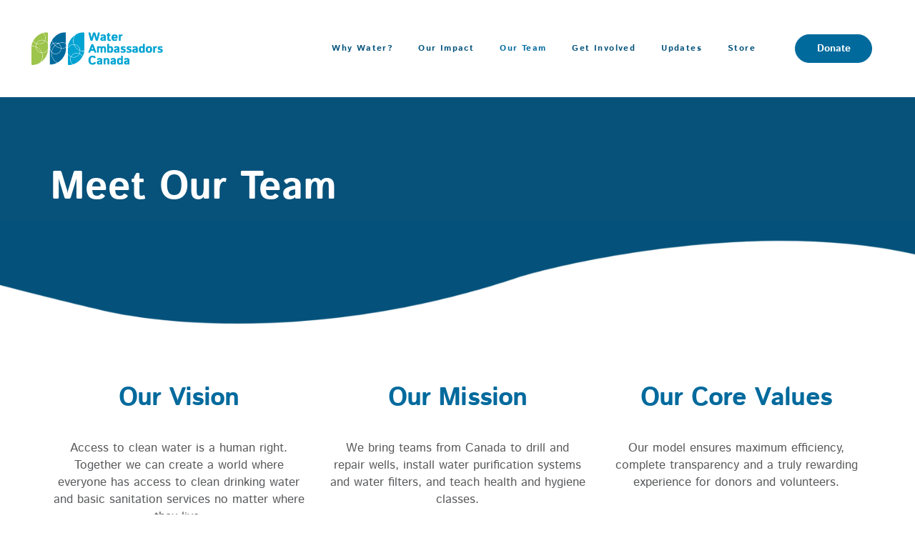

--- FILE ---
content_type: text/html; charset=UTF-8
request_url: https://www.waterambassadorscanada.org/our-team/
body_size: 78614
content:
<!DOCTYPE html>
<html dir="ltr" lang="en-US" prefix="og: https://ogp.me/ns#">
<head >

	<meta charset="UTF-8">
	<meta name="viewport" content="width=device-width, initial-scale=1.0" />
	<meta http-equiv="X-UA-Compatible" content="IE=edge">
	<link rel="profile" href="http://gmpg.org/xfn/11">
	<meta name="mobile-web-app-capable" content="yes">
<meta name="apple-mobile-web-app-capable" content="yes">
<meta name="apple-mobile-web-app-title" content="Water Ambassadors Canada - Changing Lives with Clean Water">
<title>Our Team | Water Ambassadors Canada</title><link rel="preload" data-rocket-preload as="font" href="https://www.waterambassadorscanada.org/wp-content/plugins/revslider/public/assets/fonts/revicons/revicons.woff?5510888" crossorigin><link rel="preload" data-rocket-preload as="font" href="https://www.waterambassadorscanada.org/wp-content/themes/boo/assets/vendors/font-awesome/fonts/fontawesome-webfont.woff2?v=4.7.0" crossorigin><link rel="preload" data-rocket-preload as="font" href="https://cdnjs.cloudflare.com/ajax/libs/font-awesome/6.4.2/webfonts/fa-brands-400.woff2" crossorigin><link rel="preload" data-rocket-preload as="font" href="https://cdnjs.cloudflare.com/ajax/libs/font-awesome/6.4.2/webfonts/fa-solid-900.woff2" crossorigin><link rel="preload" data-rocket-preload as="font" href="https://fonts.gstatic.com/s/istokweb/v26/3qTvojGmgSyUukBzKslpBmt_.woff2" crossorigin><link rel="preload" data-rocket-preload as="font" href="https://fonts.gstatic.com/s/istokweb/v26/3qTqojGmgSyUukBzKslhvU5q-WMV.woff2" crossorigin><link rel="preload" data-rocket-preload as="font" href="https://wtac-dms.canadahelps.org/sites/all/modules/civicrm/bower_components/font-awesome/fonts/fontawesome-webfont.woff2?v=4.7.0" crossorigin><style id="wpr-usedcss">img:is([sizes=auto i],[sizes^="auto," i]){contain-intrinsic-size:3000px 1500px}img.emoji{display:inline!important;border:none!important;box-shadow:none!important;height:1em!important;width:1em!important;margin:0 .07em!important;vertical-align:-.1em!important;background:0 0!important;padding:0!important}:where(.wp-block-button__link){border-radius:9999px;box-shadow:none;padding:calc(.667em + 2px) calc(1.333em + 2px);text-decoration:none}:root :where(.wp-block-button .wp-block-button__link.is-style-outline),:root :where(.wp-block-button.is-style-outline>.wp-block-button__link){border:2px solid;padding:.667em 1.333em}:root :where(.wp-block-button .wp-block-button__link.is-style-outline:not(.has-text-color)),:root :where(.wp-block-button.is-style-outline>.wp-block-button__link:not(.has-text-color)){color:currentColor}:root :where(.wp-block-button .wp-block-button__link.is-style-outline:not(.has-background)),:root :where(.wp-block-button.is-style-outline>.wp-block-button__link:not(.has-background)){background-color:initial;background-image:none}:where(.wp-block-calendar table:not(.has-background) th){background:#ddd}:where(.wp-block-columns){margin-bottom:1.75em}:where(.wp-block-columns.has-background){padding:1.25em 2.375em}:where(.wp-block-post-comments input[type=submit]){border:none}:where(.wp-block-cover-image:not(.has-text-color)),:where(.wp-block-cover:not(.has-text-color)){color:#fff}:where(.wp-block-cover-image.is-light:not(.has-text-color)),:where(.wp-block-cover.is-light:not(.has-text-color)){color:#000}:root :where(.wp-block-cover h1:not(.has-text-color)),:root :where(.wp-block-cover h2:not(.has-text-color)),:root :where(.wp-block-cover h3:not(.has-text-color)),:root :where(.wp-block-cover h4:not(.has-text-color)),:root :where(.wp-block-cover h5:not(.has-text-color)),:root :where(.wp-block-cover h6:not(.has-text-color)),:root :where(.wp-block-cover p:not(.has-text-color)){color:inherit}:where(.wp-block-file){margin-bottom:1.5em}:where(.wp-block-file__button){border-radius:2em;display:inline-block;padding:.5em 1em}:where(.wp-block-file__button):is(a):active,:where(.wp-block-file__button):is(a):focus,:where(.wp-block-file__button):is(a):hover,:where(.wp-block-file__button):is(a):visited{box-shadow:none;color:#fff;opacity:.85;text-decoration:none}:where(.wp-block-group.wp-block-group-is-layout-constrained){position:relative}:root :where(.wp-block-image.is-style-rounded img,.wp-block-image .is-style-rounded img){border-radius:9999px}:where(.wp-block-latest-comments:not([style*=line-height] .wp-block-latest-comments__comment)){line-height:1.1}:where(.wp-block-latest-comments:not([style*=line-height] .wp-block-latest-comments__comment-excerpt p)){line-height:1.8}:root :where(.wp-block-latest-posts.is-grid){padding:0}:root :where(.wp-block-latest-posts.wp-block-latest-posts__list){padding-left:0}ol,ul{box-sizing:border-box}:root :where(.wp-block-list.has-background){padding:1.25em 2.375em}:where(.wp-block-navigation.has-background .wp-block-navigation-item a:not(.wp-element-button)),:where(.wp-block-navigation.has-background .wp-block-navigation-submenu a:not(.wp-element-button)){padding:.5em 1em}:where(.wp-block-navigation .wp-block-navigation__submenu-container .wp-block-navigation-item a:not(.wp-element-button)),:where(.wp-block-navigation .wp-block-navigation__submenu-container .wp-block-navigation-submenu a:not(.wp-element-button)),:where(.wp-block-navigation .wp-block-navigation__submenu-container .wp-block-navigation-submenu button.wp-block-navigation-item__content),:where(.wp-block-navigation .wp-block-navigation__submenu-container .wp-block-pages-list__item button.wp-block-navigation-item__content){padding:.5em 1em}:root :where(p.has-background){padding:1.25em 2.375em}:where(p.has-text-color:not(.has-link-color)) a{color:inherit}:where(.wp-block-post-comments-form) input:not([type=submit]),:where(.wp-block-post-comments-form) textarea{border:1px solid #949494;font-family:inherit;font-size:1em}:where(.wp-block-post-comments-form) input:where(:not([type=submit]):not([type=checkbox])),:where(.wp-block-post-comments-form) textarea{padding:calc(.667em + 2px)}:where(.wp-block-post-excerpt){box-sizing:border-box;margin-bottom:var(--wp--style--block-gap);margin-top:var(--wp--style--block-gap)}:where(.wp-block-preformatted.has-background){padding:1.25em 2.375em}:where(.wp-block-search__button){border:1px solid #ccc;padding:6px 10px}:where(.wp-block-search__input){font-family:inherit;font-size:inherit;font-style:inherit;font-weight:inherit;letter-spacing:inherit;line-height:inherit;text-transform:inherit}:where(.wp-block-search__button-inside .wp-block-search__inside-wrapper){border:1px solid #949494;box-sizing:border-box;padding:4px}:where(.wp-block-search__button-inside .wp-block-search__inside-wrapper) .wp-block-search__input{border:none;border-radius:0;padding:0 4px}:where(.wp-block-search__button-inside .wp-block-search__inside-wrapper) .wp-block-search__input:focus{outline:0}:where(.wp-block-search__button-inside .wp-block-search__inside-wrapper) :where(.wp-block-search__button){padding:4px 8px}:root :where(.wp-block-separator.is-style-dots){height:auto;line-height:1;text-align:center}:root :where(.wp-block-separator.is-style-dots):before{color:currentColor;content:"···";font-family:serif;font-size:1.5em;letter-spacing:2em;padding-left:2em}:root :where(.wp-block-site-logo.is-style-rounded){border-radius:9999px}:where(.wp-block-social-links:not(.is-style-logos-only)) .wp-social-link{background-color:#f0f0f0;color:#444}:where(.wp-block-social-links:not(.is-style-logos-only)) .wp-social-link-amazon{background-color:#f90;color:#fff}:where(.wp-block-social-links:not(.is-style-logos-only)) .wp-social-link-bandcamp{background-color:#1ea0c3;color:#fff}:where(.wp-block-social-links:not(.is-style-logos-only)) .wp-social-link-behance{background-color:#0757fe;color:#fff}:where(.wp-block-social-links:not(.is-style-logos-only)) .wp-social-link-bluesky{background-color:#0a7aff;color:#fff}:where(.wp-block-social-links:not(.is-style-logos-only)) .wp-social-link-codepen{background-color:#1e1f26;color:#fff}:where(.wp-block-social-links:not(.is-style-logos-only)) .wp-social-link-deviantart{background-color:#02e49b;color:#fff}:where(.wp-block-social-links:not(.is-style-logos-only)) .wp-social-link-dribbble{background-color:#e94c89;color:#fff}:where(.wp-block-social-links:not(.is-style-logos-only)) .wp-social-link-dropbox{background-color:#4280ff;color:#fff}:where(.wp-block-social-links:not(.is-style-logos-only)) .wp-social-link-etsy{background-color:#f45800;color:#fff}:where(.wp-block-social-links:not(.is-style-logos-only)) .wp-social-link-facebook{background-color:#0866ff;color:#fff}:where(.wp-block-social-links:not(.is-style-logos-only)) .wp-social-link-fivehundredpx{background-color:#000;color:#fff}:where(.wp-block-social-links:not(.is-style-logos-only)) .wp-social-link-flickr{background-color:#0461dd;color:#fff}:where(.wp-block-social-links:not(.is-style-logos-only)) .wp-social-link-foursquare{background-color:#e65678;color:#fff}:where(.wp-block-social-links:not(.is-style-logos-only)) .wp-social-link-github{background-color:#24292d;color:#fff}:where(.wp-block-social-links:not(.is-style-logos-only)) .wp-social-link-goodreads{background-color:#eceadd;color:#382110}:where(.wp-block-social-links:not(.is-style-logos-only)) .wp-social-link-google{background-color:#ea4434;color:#fff}:where(.wp-block-social-links:not(.is-style-logos-only)) .wp-social-link-gravatar{background-color:#1d4fc4;color:#fff}:where(.wp-block-social-links:not(.is-style-logos-only)) .wp-social-link-instagram{background-color:#f00075;color:#fff}:where(.wp-block-social-links:not(.is-style-logos-only)) .wp-social-link-lastfm{background-color:#e21b24;color:#fff}:where(.wp-block-social-links:not(.is-style-logos-only)) .wp-social-link-linkedin{background-color:#0d66c2;color:#fff}:where(.wp-block-social-links:not(.is-style-logos-only)) .wp-social-link-mastodon{background-color:#3288d4;color:#fff}:where(.wp-block-social-links:not(.is-style-logos-only)) .wp-social-link-medium{background-color:#000;color:#fff}:where(.wp-block-social-links:not(.is-style-logos-only)) .wp-social-link-meetup{background-color:#f6405f;color:#fff}:where(.wp-block-social-links:not(.is-style-logos-only)) .wp-social-link-patreon{background-color:#000;color:#fff}:where(.wp-block-social-links:not(.is-style-logos-only)) .wp-social-link-pinterest{background-color:#e60122;color:#fff}:where(.wp-block-social-links:not(.is-style-logos-only)) .wp-social-link-pocket{background-color:#ef4155;color:#fff}:where(.wp-block-social-links:not(.is-style-logos-only)) .wp-social-link-reddit{background-color:#ff4500;color:#fff}:where(.wp-block-social-links:not(.is-style-logos-only)) .wp-social-link-skype{background-color:#0478d7;color:#fff}:where(.wp-block-social-links:not(.is-style-logos-only)) .wp-social-link-snapchat{background-color:#fefc00;color:#fff;stroke:#000}:where(.wp-block-social-links:not(.is-style-logos-only)) .wp-social-link-soundcloud{background-color:#ff5600;color:#fff}:where(.wp-block-social-links:not(.is-style-logos-only)) .wp-social-link-spotify{background-color:#1bd760;color:#fff}:where(.wp-block-social-links:not(.is-style-logos-only)) .wp-social-link-telegram{background-color:#2aabee;color:#fff}:where(.wp-block-social-links:not(.is-style-logos-only)) .wp-social-link-threads{background-color:#000;color:#fff}:where(.wp-block-social-links:not(.is-style-logos-only)) .wp-social-link-tiktok{background-color:#000;color:#fff}:where(.wp-block-social-links:not(.is-style-logos-only)) .wp-social-link-tumblr{background-color:#011835;color:#fff}:where(.wp-block-social-links:not(.is-style-logos-only)) .wp-social-link-twitch{background-color:#6440a4;color:#fff}:where(.wp-block-social-links:not(.is-style-logos-only)) .wp-social-link-twitter{background-color:#1da1f2;color:#fff}:where(.wp-block-social-links:not(.is-style-logos-only)) .wp-social-link-vimeo{background-color:#1eb7ea;color:#fff}:where(.wp-block-social-links:not(.is-style-logos-only)) .wp-social-link-vk{background-color:#4680c2;color:#fff}:where(.wp-block-social-links:not(.is-style-logos-only)) .wp-social-link-wordpress{background-color:#3499cd;color:#fff}:where(.wp-block-social-links:not(.is-style-logos-only)) .wp-social-link-whatsapp{background-color:#25d366;color:#fff}:where(.wp-block-social-links:not(.is-style-logos-only)) .wp-social-link-x{background-color:#000;color:#fff}:where(.wp-block-social-links:not(.is-style-logos-only)) .wp-social-link-yelp{background-color:#d32422;color:#fff}:where(.wp-block-social-links:not(.is-style-logos-only)) .wp-social-link-youtube{background-color:red;color:#fff}:where(.wp-block-social-links.is-style-logos-only) .wp-social-link{background:0 0}:where(.wp-block-social-links.is-style-logos-only) .wp-social-link svg{height:1.25em;width:1.25em}:where(.wp-block-social-links.is-style-logos-only) .wp-social-link-amazon{color:#f90}:where(.wp-block-social-links.is-style-logos-only) .wp-social-link-bandcamp{color:#1ea0c3}:where(.wp-block-social-links.is-style-logos-only) .wp-social-link-behance{color:#0757fe}:where(.wp-block-social-links.is-style-logos-only) .wp-social-link-bluesky{color:#0a7aff}:where(.wp-block-social-links.is-style-logos-only) .wp-social-link-codepen{color:#1e1f26}:where(.wp-block-social-links.is-style-logos-only) .wp-social-link-deviantart{color:#02e49b}:where(.wp-block-social-links.is-style-logos-only) .wp-social-link-dribbble{color:#e94c89}:where(.wp-block-social-links.is-style-logos-only) .wp-social-link-dropbox{color:#4280ff}:where(.wp-block-social-links.is-style-logos-only) .wp-social-link-etsy{color:#f45800}:where(.wp-block-social-links.is-style-logos-only) .wp-social-link-facebook{color:#0866ff}:where(.wp-block-social-links.is-style-logos-only) .wp-social-link-fivehundredpx{color:#000}:where(.wp-block-social-links.is-style-logos-only) .wp-social-link-flickr{color:#0461dd}:where(.wp-block-social-links.is-style-logos-only) .wp-social-link-foursquare{color:#e65678}:where(.wp-block-social-links.is-style-logos-only) .wp-social-link-github{color:#24292d}:where(.wp-block-social-links.is-style-logos-only) .wp-social-link-goodreads{color:#382110}:where(.wp-block-social-links.is-style-logos-only) .wp-social-link-google{color:#ea4434}:where(.wp-block-social-links.is-style-logos-only) .wp-social-link-gravatar{color:#1d4fc4}:where(.wp-block-social-links.is-style-logos-only) .wp-social-link-instagram{color:#f00075}:where(.wp-block-social-links.is-style-logos-only) .wp-social-link-lastfm{color:#e21b24}:where(.wp-block-social-links.is-style-logos-only) .wp-social-link-linkedin{color:#0d66c2}:where(.wp-block-social-links.is-style-logos-only) .wp-social-link-mastodon{color:#3288d4}:where(.wp-block-social-links.is-style-logos-only) .wp-social-link-medium{color:#000}:where(.wp-block-social-links.is-style-logos-only) .wp-social-link-meetup{color:#f6405f}:where(.wp-block-social-links.is-style-logos-only) .wp-social-link-patreon{color:#000}:where(.wp-block-social-links.is-style-logos-only) .wp-social-link-pinterest{color:#e60122}:where(.wp-block-social-links.is-style-logos-only) .wp-social-link-pocket{color:#ef4155}:where(.wp-block-social-links.is-style-logos-only) .wp-social-link-reddit{color:#ff4500}:where(.wp-block-social-links.is-style-logos-only) .wp-social-link-skype{color:#0478d7}:where(.wp-block-social-links.is-style-logos-only) .wp-social-link-snapchat{color:#fff;stroke:#000}:where(.wp-block-social-links.is-style-logos-only) .wp-social-link-soundcloud{color:#ff5600}:where(.wp-block-social-links.is-style-logos-only) .wp-social-link-spotify{color:#1bd760}:where(.wp-block-social-links.is-style-logos-only) .wp-social-link-telegram{color:#2aabee}:where(.wp-block-social-links.is-style-logos-only) .wp-social-link-threads{color:#000}:where(.wp-block-social-links.is-style-logos-only) .wp-social-link-tiktok{color:#000}:where(.wp-block-social-links.is-style-logos-only) .wp-social-link-tumblr{color:#011835}:where(.wp-block-social-links.is-style-logos-only) .wp-social-link-twitch{color:#6440a4}:where(.wp-block-social-links.is-style-logos-only) .wp-social-link-twitter{color:#1da1f2}:where(.wp-block-social-links.is-style-logos-only) .wp-social-link-vimeo{color:#1eb7ea}:where(.wp-block-social-links.is-style-logos-only) .wp-social-link-vk{color:#4680c2}:where(.wp-block-social-links.is-style-logos-only) .wp-social-link-whatsapp{color:#25d366}:where(.wp-block-social-links.is-style-logos-only) .wp-social-link-wordpress{color:#3499cd}:where(.wp-block-social-links.is-style-logos-only) .wp-social-link-x{color:#000}:where(.wp-block-social-links.is-style-logos-only) .wp-social-link-yelp{color:#d32422}:where(.wp-block-social-links.is-style-logos-only) .wp-social-link-youtube{color:red}:root :where(.wp-block-social-links .wp-social-link a){padding:.25em}:root :where(.wp-block-social-links.is-style-logos-only .wp-social-link a){padding:0}:root :where(.wp-block-social-links.is-style-pill-shape .wp-social-link a){padding-left:.66667em;padding-right:.66667em}:root :where(.wp-block-tag-cloud.is-style-outline){display:flex;flex-wrap:wrap;gap:1ch}:root :where(.wp-block-tag-cloud.is-style-outline a){border:1px solid;font-size:unset!important;margin-right:0;padding:1ch 2ch;text-decoration:none!important}:root :where(.wp-block-table-of-contents){box-sizing:border-box}:where(.wp-block-term-description){box-sizing:border-box;margin-bottom:var(--wp--style--block-gap);margin-top:var(--wp--style--block-gap)}:where(pre.wp-block-verse){font-family:inherit}.entry-content{counter-reset:footnotes}:root{--wp--preset--font-size--normal:16px;--wp--preset--font-size--huge:42px}.screen-reader-text{border:0;clip:rect(1px,1px,1px,1px);clip-path:inset(50%);height:1px;margin:-1px;overflow:hidden;padding:0;position:absolute;width:1px;word-wrap:normal!important}.screen-reader-text:focus{background-color:#ddd;clip:auto!important;clip-path:none;color:#444;display:block;font-size:1em;height:auto;left:5px;line-height:normal;padding:15px 23px 14px;text-decoration:none;top:5px;width:auto;z-index:100000}html :where(.has-border-color){border-style:solid}html :where([style*=border-top-color]){border-top-style:solid}html :where([style*=border-right-color]){border-right-style:solid}html :where([style*=border-bottom-color]){border-bottom-style:solid}html :where([style*=border-left-color]){border-left-style:solid}html :where([style*=border-width]){border-style:solid}html :where([style*=border-top-width]){border-top-style:solid}html :where([style*=border-right-width]){border-right-style:solid}html :where([style*=border-bottom-width]){border-bottom-style:solid}html :where([style*=border-left-width]){border-left-style:solid}html :where(img[class*=wp-image-]){height:auto;max-width:100%}:where(figure){margin:0 0 1em}html :where(.is-position-sticky){--wp-admin--admin-bar--position-offset:var(--wp-admin--admin-bar--height,0px)}@media screen and (max-width:600px){html :where(.is-position-sticky){--wp-admin--admin-bar--position-offset:0px}}:root{--wp--preset--aspect-ratio--square:1;--wp--preset--aspect-ratio--4-3:4/3;--wp--preset--aspect-ratio--3-4:3/4;--wp--preset--aspect-ratio--3-2:3/2;--wp--preset--aspect-ratio--2-3:2/3;--wp--preset--aspect-ratio--16-9:16/9;--wp--preset--aspect-ratio--9-16:9/16;--wp--preset--color--black:#000000;--wp--preset--color--cyan-bluish-gray:#abb8c3;--wp--preset--color--white:#ffffff;--wp--preset--color--pale-pink:#f78da7;--wp--preset--color--vivid-red:#cf2e2e;--wp--preset--color--luminous-vivid-orange:#ff6900;--wp--preset--color--luminous-vivid-amber:#fcb900;--wp--preset--color--light-green-cyan:#7bdcb5;--wp--preset--color--vivid-green-cyan:#00d084;--wp--preset--color--pale-cyan-blue:#8ed1fc;--wp--preset--color--vivid-cyan-blue:#0693e3;--wp--preset--color--vivid-purple:#9b51e0;--wp--preset--gradient--vivid-cyan-blue-to-vivid-purple:linear-gradient(135deg,rgba(6, 147, 227, 1) 0%,rgb(155, 81, 224) 100%);--wp--preset--gradient--light-green-cyan-to-vivid-green-cyan:linear-gradient(135deg,rgb(122, 220, 180) 0%,rgb(0, 208, 130) 100%);--wp--preset--gradient--luminous-vivid-amber-to-luminous-vivid-orange:linear-gradient(135deg,rgba(252, 185, 0, 1) 0%,rgba(255, 105, 0, 1) 100%);--wp--preset--gradient--luminous-vivid-orange-to-vivid-red:linear-gradient(135deg,rgba(255, 105, 0, 1) 0%,rgb(207, 46, 46) 100%);--wp--preset--gradient--very-light-gray-to-cyan-bluish-gray:linear-gradient(135deg,rgb(238, 238, 238) 0%,rgb(169, 184, 195) 100%);--wp--preset--gradient--cool-to-warm-spectrum:linear-gradient(135deg,rgb(74, 234, 220) 0%,rgb(151, 120, 209) 20%,rgb(207, 42, 186) 40%,rgb(238, 44, 130) 60%,rgb(251, 105, 98) 80%,rgb(254, 248, 76) 100%);--wp--preset--gradient--blush-light-purple:linear-gradient(135deg,rgb(255, 206, 236) 0%,rgb(152, 150, 240) 100%);--wp--preset--gradient--blush-bordeaux:linear-gradient(135deg,rgb(254, 205, 165) 0%,rgb(254, 45, 45) 50%,rgb(107, 0, 62) 100%);--wp--preset--gradient--luminous-dusk:linear-gradient(135deg,rgb(255, 203, 112) 0%,rgb(199, 81, 192) 50%,rgb(65, 88, 208) 100%);--wp--preset--gradient--pale-ocean:linear-gradient(135deg,rgb(255, 245, 203) 0%,rgb(182, 227, 212) 50%,rgb(51, 167, 181) 100%);--wp--preset--gradient--electric-grass:linear-gradient(135deg,rgb(202, 248, 128) 0%,rgb(113, 206, 126) 100%);--wp--preset--gradient--midnight:linear-gradient(135deg,rgb(2, 3, 129) 0%,rgb(40, 116, 252) 100%);--wp--preset--font-size--small:13px;--wp--preset--font-size--medium:20px;--wp--preset--font-size--large:36px;--wp--preset--font-size--x-large:42px;--wp--preset--spacing--20:0.44rem;--wp--preset--spacing--30:0.67rem;--wp--preset--spacing--40:1rem;--wp--preset--spacing--50:1.5rem;--wp--preset--spacing--60:2.25rem;--wp--preset--spacing--70:3.38rem;--wp--preset--spacing--80:5.06rem;--wp--preset--shadow--natural:6px 6px 9px rgba(0, 0, 0, .2);--wp--preset--shadow--deep:12px 12px 50px rgba(0, 0, 0, .4);--wp--preset--shadow--sharp:6px 6px 0px rgba(0, 0, 0, .2);--wp--preset--shadow--outlined:6px 6px 0px -3px rgba(255, 255, 255, 1),6px 6px rgba(0, 0, 0, 1);--wp--preset--shadow--crisp:6px 6px 0px rgba(0, 0, 0, 1)}:where(.is-layout-flex){gap:.5em}:where(.is-layout-grid){gap:.5em}:where(.wp-block-post-template.is-layout-flex){gap:1.25em}:where(.wp-block-post-template.is-layout-grid){gap:1.25em}:where(.wp-block-columns.is-layout-flex){gap:2em}:where(.wp-block-columns.is-layout-grid){gap:2em}:root :where(.wp-block-pullquote){font-size:1.5em;line-height:1.6}.rs-p-wp-fix{display:none!important;margin:0!important;height:0!important}.wp-block-themepunch-revslider{position:relative}rs-modal{position:fixed!important;z-index:9999999!important;pointer-events:none!important}rs-modal rs-fullwidth-wrap{position:absolute;top:0;left:0;height:100%}rs-module-wrap.rs-modal{display:none;max-height:100%!important;overflow:auto!important;pointer-events:auto!important}rs-modal-cover{width:100%;height:100%;z-index:0;background:0 0;position:absolute;top:0;left:0;cursor:pointer;pointer-events:auto}body>rs-modal-cover{position:fixed;z-index:9999995!important}rs-sbg-px{pointer-events:none}.rs-forcehidden *{visibility:hidden!important}.rs_splitted_lines{display:block;white-space:nowrap!important}.rs-go-fullscreen{position:fixed!important;width:100%!important;height:100%!important;top:0!important;left:0!important;z-index:9999999!important;background:#fff}.rtl{direction:rtl}@font-face{font-display:swap;font-family:revicons;src:url('https://www.waterambassadorscanada.org/wp-content/plugins/revslider/public/assets/fonts/revicons/revicons.eot?5510888');src:url('https://www.waterambassadorscanada.org/wp-content/plugins/revslider/public/assets/fonts/revicons/revicons.eot?5510888#iefix') format('embedded-opentype'),url('https://www.waterambassadorscanada.org/wp-content/plugins/revslider/public/assets/fonts/revicons/revicons.woff?5510888') format('woff'),url('https://www.waterambassadorscanada.org/wp-content/plugins/revslider/public/assets/fonts/revicons/revicons.ttf?5510888') format('truetype'),url('https://www.waterambassadorscanada.org/wp-content/plugins/revslider/public/assets/fonts/revicons/revicons.svg?5510888#revicons') format('svg');font-weight:400;font-style:normal}[class*=" revicon-"]:before,[class^=revicon-]:before{font-family:revicons;font-style:normal;font-weight:400;speak:none;display:inline-block;text-decoration:inherit;width:1em;margin-right:.2em;text-align:center;font-variant:normal;text-transform:none;line-height:1em;margin-left:.2em}rs-module i[class*=" fa-"],rs-module i[class^=fa-]{display:inline-block;font:14px/1 FontAwesome;font-size:inherit;text-rendering:auto;-webkit-font-smoothing:antialiased;-moz-osx-font-smoothing:grayscale}rs-module [class*=" fa-"]:before,rs-module [class^=fa-]:before{font-family:FontAwesome;font-style:normal;font-weight:400;speak:none;display:inline-block;text-decoration:inherit;width:auto;margin-right:0;text-align:center;font-variant:normal;text-transform:none;line-height:inherit;margin-left:0}rs-module .sr-only{position:absolute;width:1px;height:1px;padding:0;margin:-1px;overflow:hidden;clip:rect(0,0,0,0);border:0}.revicon-right-dir:before{content:'\e818'}rs-module-wrap,rs-module-wrap *{box-sizing:border-box;-webkit-tap-highlight-color:transparent}rs-module-wrap{position:relative;z-index:1;width:100%;display:block}.rs-fixedscrollon rs-module-wrap{position:fixed!important;top:0!important;z-index:1000}rs-fw-forcer{display:block;width:100%;pointer-events:none}rs-module{position:relative;overflow:hidden;display:block}rs-sbg,rs-sbg-effectwrap{display:block;pointer-events:none}rs-sbg-effectwrap{position:absolute;top:0;left:0;width:100%;height:100%}rs-sbg-px,rs-sbg-wrap{position:absolute;top:0;left:0;z-index:0;width:100%;height:100%;display:block}a.rs-layer,a.rs-layer:-webkit-any-link{text-decoration:none}.entry-content rs-module a,rs-module a{box-shadow:none}.rs-forceoverflow,.rs-forceoverflow rs-module,.rs-forceoverflow rs-module-wrap,.rs-forceoverflow rs-slide,.rs-forceoverflow rs-slides{overflow:visible!important}rs-module img{max-width:none!important;transition:none;margin:0;padding:0;border:none}rs-slide,rs-slide:before,rs-slides{position:absolute;text-indent:0;top:0;left:0}rs-slide,rs-slide:before{display:block;visibility:hidden}.rs-layer .rs-toggled-content{display:none}.rs-tc-active.rs-layer .rs-toggled-content{display:block}.rs-layer-video{overflow:hidden}rs-module .rs-layer,rs-module rs-layer{opacity:0;position:relative;visibility:hidden;white-space:nowrap;display:block;z-index:1}rs-layer-wrap,rs-module .rs-layer,rs-module img,rs-module-wrap{-moz-user-select:none;-khtml-user-select:none;-webkit-user-select:none;-o-user-select:none}.wpb_text_column rs-module rs-mask-wrap .rs-layer,.wpb_text_column rs-module rs-mask-wrap :last-child,rs-module rs-mask-wrap .rs-layer,rs-module rs-mask-wrap :last-child{margin-bottom:0}.rs-svg svg{width:100%;height:100%;position:relative;vertical-align:top}.rs-layer :not(.rs-wtbindex),.rs-layer:not(.rs-wtbindex),rs-layer:not(.rs-wtbindex){outline:0!important}rs-carousel-wrap{cursor:url(https://www.waterambassadorscanada.org/wp-content/plugins/revslider/public/assets/css/openhand.cur),move}rs-carousel-wrap.dragged{cursor:url(https://www.waterambassadorscanada.org/wp-content/plugins/revslider/public/assets/css/closedhand.cur),move}rs-carousel-wrap.noswipe{cursor:default}rs-carousel-wrap{position:absolute;overflow:hidden;width:100%;height:100%;top:0;left:0}rs-carousel-space{clear:both;display:block;width:100%;height:0;position:relative}rs-px-mask{overflow:hidden;display:block;width:100%;height:100%;position:relative}rs-module audio,rs-module embed,rs-module iframe,rs-module object,rs-module video{max-width:none!important;border:none}.tp-blockmask_in,.tp-blockmask_out{position:absolute;top:0;left:0;width:100%;height:100%;background:#fff;z-index:1000;transform:scaleX(0) scaleY(0)}rs-zone{position:absolute;width:100%;left:0;box-sizing:border-box;min-height:50px;font-size:0px;pointer-events:none}rs-cbg-mask-wrap,rs-column,rs-layer-wrap,rs-loop-wrap,rs-mask-wrap,rs-parallax-wrap,rs-row-wrap{display:block;visibility:hidden}rs-column-wrap>rs-loop-wrap{z-index:1}rs-cbg-mask-wrap,rs-layer-wrap,rs-mask-wrap{transform-style:flat;perspective:10000px}.rs-fixedscrollon rs-module-wrap{left:0!important}rs-mask-wrap{overflow:hidden}rs-fullwidth-wrap{position:relative;width:100%;height:auto;display:block}rs-column-wrap .rs-parallax-wrap{vertical-align:top}.rs-layer img,rs-layer img{vertical-align:top}rs-row,rs-row.rs-layer{display:table;position:relative;width:100%!important;table-layout:fixed;box-sizing:border-box;vertical-align:top;height:auto;font-size:0px}rs-column-wrap{display:table-cell;position:relative;vertical-align:top;height:auto;box-sizing:border-box;font-size:0px}rs-column{box-sizing:border-box;display:block;position:relative;width:100%!important;height:auto!important;white-space:normal!important}rs-cbg-mask-wrap{position:absolute;z-index:0;box-sizing:border-box}rs-column-bg{position:absolute;z-index:0;box-sizing:border-box;width:100%;height:100%}.rs-pelock *{pointer-events:none!important}rs-column .rs-parallax-wrap,rs-column rs-loop-wrap,rs-column rs-mask-wrap{text-align:inherit}rs-column rs-mask-wrap{display:inline-block}rs-column .rs-parallax-wrap,rs-column .rs-parallax-wrap rs-loop-wrap,rs-column .rs-parallax-wrap rs-mask-wrap{position:relative!important;left:auto!important;top:auto!important;line-height:0}rs-column .rs-parallax-wrap,rs-column .rs-parallax-wrap rs-loop-wrap,rs-column .rs-parallax-wrap rs-mask-wrap{vertical-align:top}.rev_break_columns{display:block!important}.rev_break_columns rs-column-wrap.rs-parallax-wrap{display:block!important;width:100%!important}.rev_break_columns rs-column-wrap.rs-parallax-wrap.rs-layer-hidden,.rs-layer-audio.rs-layer-hidden,.rs-layer.rs-layer-hidden,.rs-parallax-wrap.rs-layer-hidden,.tp-forcenotvisible,rs-column-wrap.rs-layer-hidden,rs-row-wrap.rs-layer-hidden{visibility:hidden!important;display:none!important}.rs-layer.rs-nointeraction,rs-layer.rs-nointeraction{pointer-events:none!important}rs-static-layers{position:absolute;z-index:101;top:0;left:0;display:block;width:100%;height:100%;pointer-events:none}.rs-layer rs-fcr{width:0;height:0;border-left:40px solid transparent;border-right:0px solid transparent;border-top:40px solid #00a8ff;position:absolute;right:100%;top:0}.rs-layer rs-fcrt{width:0;height:0;border-left:40px solid transparent;border-right:0px solid transparent;border-bottom:40px solid #00a8ff;position:absolute;right:100%;top:0}.rs-layer rs-bcr{width:0;height:0;border-left:0 solid transparent;border-right:40px solid transparent;border-bottom:40px solid #00a8ff;position:absolute;left:100%;top:0}rs-bgvideo{position:absolute;top:0;left:0;width:100%;height:100%;visibility:hidden;z-index:0;display:block}.rs-layer.coverscreenvideo{width:100%;height:100%;top:0;left:0;position:absolute}.rs-layer.rs-fsv{left:0;top:0;position:absolute;width:100%;height:100%}.rs-layer.rs-fsv audio,.rs-layer.rs-fsv iframe,.rs-layer.rs-fsv iframe audio,.rs-layer.rs-fsv iframe video,.rs-layer.rs-fsv video{width:100%;height:100%;display:none}.fullcoveredvideo audio,.rs-fsv audio .fullcoveredvideo video,.rs-fsv video{background:#000}.fullcoveredvideo rs-poster{background-position:center center;background-size:cover;width:100%;height:100%;top:0;left:0}.videoisplaying .html5vid rs-poster{display:none}.tp-video-play-button{background:#000;background:rgba(0,0,0,.3);border-radius:5px;position:absolute;top:50%;left:50%;color:#fff;z-index:3;margin-top:-25px;margin-left:-25px;line-height:50px!important;text-align:center;cursor:pointer;width:50px;height:50px;box-sizing:border-box;display:inline-block;vertical-align:top;z-index:4;opacity:0;transition:opacity .3s ease-out!important}.rs-audio .tp-video-play-button{display:none!important}.rs-layer .html5vid{width:100%!important;height:100%!important}.tp-video-play-button i{width:50px;height:50px;display:inline-block;text-align:center!important;vertical-align:top;line-height:50px!important;font-size:30px!important}.rs-layer:hover .tp-video-play-button{opacity:1;display:block}.rs-layer .tp-revstop{display:none;width:15px;border-right:5px solid #fff!important;border-left:5px solid #fff!important;transform:translateX(50%) translateY(50%);height:20px;margin-left:11px!important;margin-top:5px!important}.videoisplaying .revicon-right-dir{display:none}.videoisplaying .tp-revstop{display:block}.videoisplaying .tp-video-play-button{display:none}.fullcoveredvideo .tp-video-play-button{display:none!important}.rs-fsv .rs-fsv audio{object-fit:contain!important}.rs-fsv .rs-fsv video{object-fit:contain!important}@supports not (-ms-high-contrast:none){.rs-fsv .fullcoveredvideo audio{object-fit:cover!important}.rs-fsv .fullcoveredvideo video{object-fit:cover!important}}.rs-fullvideo-cover{width:100%;height:100%;top:0;left:0;position:absolute;background:0 0;z-index:5}rs-bgvideo audio::-webkit-media-controls,rs-bgvideo video::-webkit-media-controls,rs-bgvideo video::-webkit-media-controls-start-playback-button{display:none!important}rs-module div.rs-layer,rs-module h1.rs-layer,rs-module h2.rs-layer,rs-module h3.rs-layer,rs-module h4.rs-layer,rs-module h5.rs-layer,rs-module h6.rs-layer,rs-module p.rs-layer,rs-module span.rs-layer{margin:0;padding:0;margin-block-start:0;margin-block-end:0;margin-inline-start:0;margin-inline-end:0}rs-module h1.rs-layer:before,rs-module h2.rs-layer:before,rs-module h3.rs-layer:before,rs-module h4.rs-layer:before,rs-module h5.rs-layer:before,rs-module h6.rs-layer:before{content:none}rs-dotted{background-repeat:repeat;width:100%;height:100%;position:absolute;top:0;left:0;z-index:3;display:block;pointer-events:none}rs-sbg-wrap rs-dotted{z-index:31}rs-progress{visibility:hidden;width:100%;height:5px;background:#000;background:rgba(0,0,0,.15);position:absolute;z-index:200;top:0}.rs-layer img{background:0 0;zoom:1}.rs-layer.slidelink{cursor:pointer;width:100%;height:100%}.rs-layer.slidelink a{width:100%;height:100%;display:block}.rs-layer.slidelink a div{width:3000px;height:1500px;background:url(https://www.waterambassadorscanada.org/wp-content/plugins/revslider/public/assets/assets/coloredbg.png)}.rs-layer.slidelink a span{background:url(https://www.waterambassadorscanada.org/wp-content/plugins/revslider/public/assets/assets/coloredbg.png);width:100%;height:100%;display:block}rs-layer iframe{visibility:hidden}rs-layer.rs-ii-o iframe{visibility:visible}rs-layer input[type=date],rs-layer input[type=datetime],rs-layer input[type=email],rs-layer input[type=month],rs-layer input[type=number],rs-layer input[type=password],rs-layer input[type=range],rs-layer input[type=search],rs-layer input[type=tel],rs-layer input[type=text],rs-layer input[type=time],rs-layer input[type=url],rs-layer input[type=week]{display:inline-block}a.rs-layer{transition:none}rs-bullet,rs-tab,rs-thumb{display:block}.tp-bullets.navbar,.tp-tabs.navbar,.tp-thumbs.navbar{border:none;min-height:0;margin:0;border-radius:0}.tp-bullets,.tp-tabs,.tp-thumbs{position:absolute;display:block;z-index:1000;top:0;left:0}.tp-tab,.tp-thumb{cursor:pointer;position:absolute;opacity:.5;box-sizing:border-box}.tp-arr-imgholder,.tp-tab-image,.tp-thumb-image,rs-poster{background-position:center center;background-size:cover;width:100%;height:100%;display:block;position:absolute;top:0;left:0}rs-poster{cursor:pointer;z-index:3}.tp-tab.selected,.tp-tab:hover,.tp-thumb.selected,.tp-thumb:hover{opacity:1}.tp-tab-mask,.tp-thumb-mask{box-sizing:border-box!important}.tp-tabs,.tp-thumbs{box-sizing:content-box!important}.tp-bullet{width:15px;height:15px;position:absolute;background:#fff;background:rgba(255,255,255,.3);cursor:pointer}.tp-bullet.selected,.tp-bullet:hover{background:#fff}.tparrows{cursor:pointer;background:#000;background:rgba(0,0,0,.5);width:40px;height:40px;position:absolute;display:block;z-index:1000}.tparrows:hover{background:#000}.tparrows:before{font-family:revicons;font-size:15px;color:#fff;display:block;line-height:40px;text-align:center}body.rtl .rs-pzimg{left:0!important}.dddwrappershadow{box-shadow:0 45px 100px rgba(0,0,0,.4)}.dddwrapper{transform-style:flat;perspective:10000px}.bgcanvas{display:none;position:absolute;oveflow:hidden}.wpcf7 .screen-reader-response{position:absolute;overflow:hidden;clip:rect(1px,1px,1px,1px);clip-path:inset(50%);height:1px;width:1px;margin:-1px;padding:0;border:0;word-wrap:normal!important}.wpcf7 form .wpcf7-response-output{margin:2em .5em 1em;padding:.2em 1em;border:2px solid #00a0d2}.wpcf7 form.init .wpcf7-response-output,.wpcf7 form.resetting .wpcf7-response-output,.wpcf7 form.submitting .wpcf7-response-output{display:none}.wpcf7 form.sent .wpcf7-response-output{border-color:#46b450}.wpcf7 form.aborted .wpcf7-response-output,.wpcf7 form.failed .wpcf7-response-output{border-color:#dc3232}.wpcf7 form.spam .wpcf7-response-output{border-color:#f56e28}.wpcf7 form.invalid .wpcf7-response-output,.wpcf7 form.payment-required .wpcf7-response-output,.wpcf7 form.unaccepted .wpcf7-response-output{border-color:#ffb900}.wpcf7-form-control-wrap{position:relative}.wpcf7-not-valid-tip{color:#dc3232;font-size:1em;font-weight:400;display:block}.use-floating-validation-tip .wpcf7-not-valid-tip{position:relative;top:-2ex;left:1em;z-index:100;border:1px solid #dc3232;background:#fff;padding:.2em .8em;width:24em}.wpcf7-spinner{visibility:hidden;display:inline-block;background-color:#23282d;opacity:.75;width:24px;height:24px;border:none;border-radius:100%;padding:0;margin:0 24px;position:relative}form.submitting .wpcf7-spinner{visibility:visible}.wpcf7-spinner::before{content:'';position:absolute;background-color:#fbfbfc;top:4px;left:4px;width:6px;height:6px;border:none;border-radius:100%;transform-origin:8px 8px;animation-name:spin;animation-duration:1s;animation-timing-function:linear;animation-iteration-count:infinite}@media (prefers-reduced-motion:reduce){.wpcf7-spinner::before{animation-name:blink;animation-duration:2s}}@keyframes blink{from{opacity:0}50%{opacity:1}to{opacity:0}}.wpcf7 [inert]{opacity:.5}.wpcf7 input[type=file]{cursor:pointer}.wpcf7 input[type=file]:disabled{cursor:default}.wpcf7 .wpcf7-submit:disabled{cursor:not-allowed}.wpcf7 input[type=email],.wpcf7 input[type=tel],.wpcf7 input[type=url]{direction:ltr}.popup-template .modal{opacity:0;-webkit-transition:250ms;-o-transition:250ms;transition:all 250ms ease}.popup-template .modal.is-open{opacity:1;-webkit-transition:250ms;-o-transition:250ms;transition:all 250ms ease}[class*=hint--]{display:inline-block;position:relative}[class*=hint--]:after,[class*=hint--]:before{opacity:0;pointer-events:none;position:absolute;transform:translateZ(0);transition:.3s ease;transition-delay:0s;visibility:hidden;z-index:1000000}[class*=hint--]:hover:after,[class*=hint--]:hover:before{opacity:1;transition-delay:.1s;visibility:visible}[class*=hint--]:before{background:0 0;border:6px solid transparent;content:"";position:absolute;z-index:1000001}[class*=hint--]:after{background:#383838;box-shadow:4px 4px 8px rgba(0,0,0,.3);color:#fff;font-family:'Helvetica Neue',Helvetica,Arial,sans-serif;font-size:12px;line-height:12px;padding:8px 10px;text-shadow:0 -1px 0 #000;white-space:nowrap}[class*=hint--][aria-label]:after{content:attr(aria-label)}[aria-label=""]:after,[aria-label=""]:before{display:none!important}.hint--top:before{border-top-color:#383838}.hint--top:after,.hint--top:before{bottom:100%;left:50%}.hint--top:before{left:calc(50% - 6px);margin-bottom:-11px}.hint--top:after{transform:translateX(-50%)}.hint--top:hover:before{transform:translateY(-8px)}.hint--top:hover:after{transform:translateX(-50%) translateY(-8px)}.hint--large:after,.hint--medium:after{word-wrap:break-word;line-height:1.4em;white-space:normal}.hint--medium:after{width:150px}.hint--large:after{width:300px}.hint--always:after,.hint--always:before{opacity:1;visibility:visible}.hint--always.hint--top:before{transform:translateY(-8px)}.hint--always.hint--top:after{transform:translateX(-50%) translateY(-8px)}.hint--bounce:after,.hint--bounce:before{transition:opacity .3s ease,visibility .3s ease,transform .3s cubic-bezier(.71,1.7,.77,1.24)}.mfp-bg{background:#0b0b0b;opacity:.8;overflow:hidden;z-index:1000001}.mfp-bg,.mfp-wrap{height:100%;left:0;position:fixed;top:0;width:100%}.mfp-wrap{-webkit-backface-visibility:hidden;outline:0!important;z-index:1000002}.mfp-container{box-sizing:border-box;height:100%;left:0;padding:0 8px;position:absolute;text-align:center;top:0;width:100%}.mfp-container:before{content:"";display:inline-block;height:100%;vertical-align:middle}.mfp-content{display:inline-block;margin:0 auto;position:relative;text-align:left;vertical-align:middle;z-index:1000004}.mfp-ajax-holder .mfp-content,.mfp-inline-holder .mfp-content{cursor:auto;width:100%}.mfp-zoom-out-cur,.mfp-zoom-out-cur .mfp-image-holder .mfp-close{cursor:zoom-out}.mfp-zoom{cursor:pointer;cursor:zoom-in}.mfp-arrow,.mfp-close,.mfp-counter,.mfp-preloader{-webkit-user-select:none;-moz-user-select:none;-ms-user-select:none;user-select:none}.mfp-preloader{color:#ccc;left:8px;margin-top:-.8em;position:absolute;right:8px;text-align:center;top:50%;width:auto;z-index:1000003}.mfp-s-error .mfp-content,.mfp-s-ready .mfp-preloader{display:none}button.mfp-arrow,button.mfp-close{-webkit-appearance:none;background:0 0;border:0;box-shadow:none;cursor:pointer;display:block;outline:0;overflow:visible;padding:0;touch-action:manipulation;z-index:1000005}button::-moz-focus-inner{border:0;padding:0}.mfp-close{color:#fff;font-family:Arial,Baskerville,monospace;font-size:28px;font-style:normal;height:44px;line-height:44px;opacity:.65;padding:0 0 18px 10px;position:absolute;right:0;text-align:center;text-decoration:none;top:0;width:44px}.mfp-iframe-holder .mfp-close,.mfp-image-holder .mfp-close{color:#fff;padding-right:6px;right:-6px;text-align:right;width:100%}.mfp-counter{color:#ccc;font-size:12px;line-height:18px;position:absolute;right:0;top:0;white-space:nowrap}.mfp-arrow{-webkit-tap-highlight-color:transparent;height:110px;margin:-55px 0 0;opacity:.65;padding:0;position:absolute;top:50%;width:90px}.mfp-arrow:after,.mfp-arrow:before{border:inset transparent;content:"";display:block;height:0;left:0;margin-left:35px;margin-top:35px;position:absolute;top:0;width:0}.mfp-arrow:after{border-bottom-width:13px;border-top-width:13px;top:8px}.mfp-arrow:before{border-bottom-width:21px;border-top-width:21px;opacity:.7}.mfp-arrow-left:before{border-right:27px solid #3f3f3f;margin-left:25px}.mfp-iframe-holder{padding-bottom:40px;padding-top:40px}.mfp-iframe-holder .mfp-content{line-height:0;max-width:900px;width:100%}.mfp-iframe-scaler{height:0;overflow:hidden;padding-top:56.25%;width:100%}.mfp-iframe-scaler iframe{background:#000;box-shadow:0 0 8px rgba(0,0,0,.6);display:block;height:100%;left:0;position:absolute;top:0;width:100%}img.mfp-img{box-sizing:border-box;display:block;height:auto;margin:0 auto;max-width:100%;padding:40px 0;width:auto}.mfp-figure,img.mfp-img{line-height:0}.mfp-figure:after{background:#444;bottom:40px;box-shadow:0 0 8px rgba(0,0,0,.6);content:"";display:block;height:auto;left:0;position:absolute;right:0;top:40px;width:auto;z-index:-1}.mfp-bottom-bar{cursor:auto;left:0;margin-top:-36px;position:absolute;top:100%;width:100%}.mfp-title{word-wrap:break-word;color:#f3f3f3;line-height:18px;padding-right:36px;text-align:left}@media screen and (max-height:300px),screen and (max-width:800px) and (orientation:landscape){.mfp-img-mobile .mfp-image-holder{padding-left:0;padding-right:0}.mfp-img-mobile img.mfp-img{padding:0}.mfp-img-mobile .mfp-figure:after{bottom:0;top:0}.mfp-img-mobile .mfp-figure small{display:inline;margin-left:5px}.mfp-img-mobile .mfp-bottom-bar{background:rgba(0,0,0,.6);bottom:0;box-sizing:border-box;margin:0;padding:3px 5px;position:fixed;top:auto}.mfp-img-mobile .mfp-bottom-bar:empty{padding:0}.mfp-img-mobile .mfp-counter{right:5px;top:3px}.mfp-img-mobile .mfp-close{background:rgba(0,0,0,.6);height:35px;line-height:35px;padding:0;position:fixed;right:0;text-align:center;top:0;width:35px}}@media (max-width:900px){.mfp-arrow{transform:scale(.75)}.mfp-arrow-left{transform-origin:0}.mfp-arrow-right{transform-origin:100%}.mfp-container{padding-left:6px;padding-right:6px}}.give-icon:before{font-style:normal}form[id*=give-form] .give-loading-animation:before{content:"\e607"}.fa-spin,form[id*=give-form] .give-loading-animation{animation:1s linear infinite spin}[id*=give-form] .give-hidden{display:none}[id*=give-form] fieldset{background-color:transparent;border:0;margin:0;padding:0}[id*=give-form] .give-form-title{margin:0 0 15px;padding:0}[id*=give-form] div.images{margin:0 0 15px}[id*=give-form] div.images img{box-shadow:none;display:block;height:auto;width:100%}[id*=give-form] div.summary{float:right;width:58%}[id*=give-form] div.give-form-content-wrap{margin:0 0 20px}[id*=give-form] div.give-form-content-wrap.give_post_form-content{margin:20px 0 0}[id*=give-form].give-display-modal form .give_notices{display:none}[id*=give-form].give-display-modal #give-payment-mode-select,[id*=give-form].give-display-modal #give_purchase_form_wrap,[id*=give-form].give-display-reveal #give-payment-mode-select,[id*=give-form].give-display-reveal #give_purchase_form_wrap{display:none}form.give-form,form[id*=give-form]{margin:0 0 25px;padding:0}form.give-form .give-hidden,form[id*=give-form] .give-hidden{display:none}form.give-form legend,form[id*=give-form] legend{background-color:transparent;border-bottom:1px solid rgba(0,0,0,.1);font-size:1.15em;font-weight:700;margin:10px 0 15px;padding:0 0 5px;width:100%}form.give-form .form-row,form[id*=give-form] .form-row{box-sizing:border-box;margin:0 0 15px;overflow:visible;padding:0}form.give-form .form-row:after,form.give-form .form-row:before,form[id*=give-form] .form-row:after,form[id*=give-form] .form-row:before{content:" ";display:table}form.give-form .form-row:after,form[id*=give-form] .form-row:after{clear:both}form.give-form .form-row:last-child,form[id*=give-form] .form-row:last-child{margin-bottom:15px}form.give-form .form-row label,form[id*=give-form] .form-row label{display:block;line-height:1.7;margin:0 0 5px;position:relative}form.give-form .form-row label.checkbox,form[id*=give-form] .form-row label.checkbox{display:inline}form.give-form .form-row input[type=email],form.give-form .form-row input[type=password],form.give-form .form-row input[type=tel],form.give-form .form-row input[type=text],form.give-form .form-row input[type=url],form.give-form .form-row select,form.give-form .form-row textarea,form[id*=give-form] .form-row input[type=email],form[id*=give-form] .form-row input[type=password],form[id*=give-form] .form-row input[type=tel],form[id*=give-form] .form-row input[type=text],form[id*=give-form] .form-row input[type=url],form[id*=give-form] .form-row select,form[id*=give-form] .form-row textarea{background-color:#fdfdfd;border:1px solid #ccc;border-radius:0;box-sizing:border-box;color:#333;margin:0;outline:0;padding:.5em;width:100%}form.give-form .form-row input[type=email]:focus,form.give-form .form-row input[type=password]:focus,form.give-form .form-row input[type=tel]:focus,form.give-form .form-row input[type=text]:focus,form.give-form .form-row input[type=url]:focus,form.give-form .form-row select:focus,form.give-form .form-row textarea:focus,form[id*=give-form] .form-row input[type=email]:focus,form[id*=give-form] .form-row input[type=password]:focus,form[id*=give-form] .form-row input[type=tel]:focus,form[id*=give-form] .form-row input[type=text]:focus,form[id*=give-form] .form-row input[type=url]:focus,form[id*=give-form] .form-row select:focus,form[id*=give-form] .form-row textarea:focus{background-color:#fff}form.give-form .form-row input[type=email].required,form.give-form .form-row input[type=password].required,form.give-form .form-row input[type=tel].required,form.give-form .form-row input[type=text].required,form.give-form .form-row input[type=url].required,form.give-form .form-row select.required,form.give-form .form-row textarea.required,form[id*=give-form] .form-row input[type=email].required,form[id*=give-form] .form-row input[type=password].required,form[id*=give-form] .form-row input[type=tel].required,form[id*=give-form] .form-row input[type=text].required,form[id*=give-form] .form-row input[type=url].required,form[id*=give-form] .form-row select.required,form[id*=give-form] .form-row textarea.required{color:#333}form.give-form .form-row-last,form[id*=give-form] .form-row-last{float:left;width:48.5%}form.give-form .form-row-last,form[id*=give-form] .form-row-last{float:right}form.give-form .form-row-wide,form[id*=give-form] .form-row-wide{clear:both}form.give-form .form-row-wide:after,form.give-form .form-row-wide:before,form[id*=give-form] .form-row-wide:after,form[id*=give-form] .form-row-wide:before{content:" ";display:table}form.give-form .form-row-wide:after,form[id*=give-form] .form-row-wide:after{clear:both}form.give-form .give-required-indicator,form[id*=give-form] .give-required-indicator{color:#a00}form.give-form .give-disabled,form.give-form [disabled],form[id*=give-form] .give-disabled,form[id*=give-form] [disabled]{cursor:not-allowed}form[id*=give-form] .give-donation-amount{margin:0 0 15px}form[id*=give-form] .give-donation-amount #give-amount{background:#fff;border:1px solid #ccc;border-radius:0;box-sizing:border-box;float:left;font-size:18px;height:35px;line-height:35px;margin:0;min-width:125px;padding:0 12px}form[id*=give-form] .give-donation-amount #give-amount.invalid-amount{border:1px solid red}form[id*=give-form] .give-donation-amount input.give-amount-top{width:125px}form[id*=give-form] .give-donation-amount span.give-final-total-amount{background:#fff;border:1px solid #ccc;border-radius:0;box-sizing:border-box;cursor:not-allowed;float:left;font-size:18px;height:35px;line-height:35px;margin:0;padding:0 12px}.give-display-button-only>:not(.give-btn-modal){display:none}form[id*=give-form] input[type=radio]{margin:0 .5em 0 0}form[id*=give-form] #give-gateway-radio-list{list-style:none;margin:0 0 15px;padding:0}form[id*=give-form] #give-gateway-radio-list:after,form[id*=give-form] #give-gateway-radio-list:before{content:" ";display:table}form[id*=give-form] #give-gateway-radio-list:after{clear:both}form[id*=give-form] #give-gateway-radio-list>li{list-style-image:none;list-style-type:none;margin:0;padding:0}form[id*=give-form] #give-gateway-radio-list>li input[type=radio]{display:inline;margin:0 .25em 0 0;outline:0;width:auto}form[id*=give-form] input[type=checkbox]{margin:0 .25em 0 0}form[id*=give-form] select.give-select-level{background-color:#fdfdfd;border:1px solid #ccc;border-radius:0;clear:both;color:#333;display:block;margin:0 0 15px;max-width:100%;min-width:155px;outline:0;padding:.5em}.give_terms_links{float:right}#give_purchase_form_wrap input.give-input.card-cvc.valid,#give_purchase_form_wrap input.give-input.card-expiry.valid,#give_purchase_form_wrap input.give-input.card-number.valid{background-image:url(https://www.waterambassadorscanada.org/wp-content/plugins/give/assets/dist/images/tick.png);background-position:right 10px top 50%;background-repeat:no-repeat;background-size:16px}#give_purchase_form_wrap span.card-type{background-size:37px 26px!important;height:26px;position:absolute;right:0;top:-2px;width:37px}#give_purchase_form_wrap span.card-type.off{display:none}#give_purchase_form_wrap span.card-type.visa{background:url(https://www.waterambassadorscanada.org/wp-content/plugins/give/assets/dist/images/visa.svg) no-repeat}#give_purchase_form_wrap span.card-type.mastercard{background:url(https://www.waterambassadorscanada.org/wp-content/plugins/give/assets/dist/images/mastercard.svg) no-repeat}#give_purchase_form_wrap span.card-type.discover{background:url(https://www.waterambassadorscanada.org/wp-content/plugins/give/assets/dist/images/discover.svg) no-repeat}#give_purchase_form_wrap span.card-type.amex{background:url(https://www.waterambassadorscanada.org/wp-content/plugins/give/assets/dist/images/amex.svg) no-repeat}#give_purchase_form_wrap span.card-type.maestro{background:url(https://www.waterambassadorscanada.org/wp-content/plugins/give/assets/dist/images/maestro.svg) no-repeat}#give_purchase_form_wrap span.card-type.dinersclub{background:url(https://www.waterambassadorscanada.org/wp-content/plugins/give/assets/dist/images/diners-club.svg) no-repeat}#give_purchase_form_wrap span.card-type.jcb{background:url(https://www.waterambassadorscanada.org/wp-content/plugins/give/assets/dist/images/jcb.svg) no-repeat}#give_purchase_form_wrap span.card-type.dankort{background:url(https://www.waterambassadorscanada.org/wp-content/plugins/give/assets/dist/images/dankort.png) no-repeat}#give_purchase_form_wrap span.card-type.unionpay{background:url(https://www.waterambassadorscanada.org/wp-content/plugins/give/assets/dist/images/unionpay.svg) no-repeat}form[id*=give-form] p.give-loading-text,form[id*=give-form] span.give-loading-text{display:none;float:right;font-size:16px;font-style:italic;font-weight:400;height:16px;line-height:20px;margin:0;padding:0;width:16px}form[id*=give-form] .give-loading-animation{speak:none;-webkit-font-smoothing:antialiased;-moz-osx-font-smoothing:grayscale;background-color:transparent;background-repeat:no-repeat;background-size:20px 20px;float:left;font-family:give-icomoon;font-size:16px;font-style:normal;font-variant:normal;font-weight:400;height:16px;line-height:1;margin:0 5px 0 0;text-transform:none;width:16px}.give-submit-button-wrap span.give-loading-animation{display:none;margin:0 0 0 .5em}.give-submit-button-wrap .give-submit{float:left}div.give-form-wrap.mfp-hide{display:block!important}div.mfp-content fieldset ol,div.mfp-content fieldset p,div.mfp-content fieldset ul{line-height:1.4;margin-bottom:1.2em}div.mfp-content form[id*=give-form] .give_notices{display:block!important}@media (max-width:768px){[id*=give-form] div.images,[id*=give-form] div.summary{float:none;width:100%}}.give-active span.give-loading-animation{display:inline}html[dir=rtl] form.give-form .form-row-last{float:right!important}html[dir=rtl] form.give-form .form-row-last{float:left!important}@keyframes spin{from{transform:rotate(0)}to{transform:rotate(360deg)}0%{transform:rotate(0)}to{transform:rotate(359deg)}}.give_notices{position:relative}.give_notices .notice-dismiss{background:0 0;border:none;color:#72777c;cursor:pointer;margin:0;max-width:28px!important;padding:5px;position:absolute;right:0;top:50%;transform:translateY(-50%)}.give_notices .notice-dismiss:before{speak:none;-webkit-font-smoothing:antialiased;background:0 0;color:#72777c;content:"\f153";display:block;font:400 16px/20px dashicons;height:20px;text-align:center;width:20px}.give_notices .notice-dismiss:hover{background-color:transparent}.give_notices .notice-dismiss:hover:before{color:#dc3232}.give_error{background:#f9f9f9;border-left:4px solid;box-shadow:0 1px 1px rgba(0,0,0,.125);clear:both;margin:15px 0;padding:1em 1.5em 1em 2em;position:relative}.give_error>p{color:#333;margin:0!important}.give_error:before{speak:none;-webkit-font-smoothing:antialiased;-moz-osx-font-smoothing:grayscale;border-radius:100%;color:#fff;font-family:give-icomoon;font-size:16px;font-style:normal;font-variant:normal;font-weight:400;height:30px;left:-17px;line-height:1;line-height:30px;margin-top:-15px;position:absolute;text-align:center;text-shadow:1px 1px rgba(0,0,0,.5);text-transform:none;top:50%;width:30px}.give_error{border-color:#a00}.give_error:before{background-color:#a00;content:"\f02d"}.give-goal-progress{clear:both;display:flex;flex-direction:column;margin-bottom:20px;width:100%}@media screen and (max-width:480px){#give_user_history thead{display:none}#give_user_history tbody{border-top:1px solid #e0e0e0}#give_user_history tr{background:#fff;padding:.5rem 0}#give_user_history tr:nth-child(2n){background-color:#fafafa}#give_user_history td{background-color:transparent;border:none;padding-bottom:0;padding-top:0}#give_user_history td,#give_user_history tr{border-left:none;display:block;text-align:left}}.give-modal{-webkit-overflow-scrolling:touch;-webkit-backface-visibility:hidden;height:100%;left:0;outline:0!important;overflow:hidden;top:0;-webkit-transform:translateZ(0);width:100%;z-index:2148482499}.give-modal form[id*=give-form],.give-modal form[id*=give-form] .give-submit{margin-bottom:0}@media (max-width:580px){.give-modal form[id*=give-form] .give-input{font-size:16px}}.give-modal .mfp-content{background:#fff;box-sizing:border-box;margin:40px auto;max-width:650px;padding:20px;position:relative;width:auto;z-index:2148482599}.give-modal .mfp-content [id*=give-form] #give-payment-mode-select,.give-modal .mfp-content [id*=give-form] #give_purchase_form_wrap,.give-modal .mfp-content [id*=give-form].give-display-button-only .give-donation-amount,.give-modal .mfp-content [id*=give-form].give-display-button-only .give-donation-levels-wrap{display:block}.give-modal .mfp-content .mfp-close:hover{background-color:transparent}.give-modal form.give-form button.mfp-close{display:block!important;position:absolute}.give-modal .mfp-container:after{display:none}.give-modal .mfp-content{transform:translateY(-100px);vertical-align:middle}.give-modal .mfp-content,.give-modal.mfp-bg{opacity:0;transition:all .2s}.give-modal.mfp-ready .mfp-content{opacity:1;transform:translateY(0)}.give-modal.mfp-ready.mfp-bg{opacity:.8}.give-modal.mfp-removing .mfp-content{opacity:0;transform:translateY(-50px)}.give-modal.mfp-removing.mfp-bg{opacity:0}.modal-fade-slide.give-modal .mfp-content{max-width:100%;padding:0}.modal-fade-slide.mfp-ready .give-modal--slide{opacity:1;transform:translateY(0) perspective(600px) rotateX(0)}.modal-fade-slide.mfp-removing .give-modal--slide{opacity:0;transform:translateY(-10px) perspective(600px) rotateX(0)}.modal-fade-slide.mfp-bg{opacity:0;transition:opacity .3s ease-out}.modal-fade-slide.mfp-ready.mfp-bg{opacity:.8}.modal-fade-slide.mfp-removing.mfp-bg{opacity:0}.mfp-close:hover{background-color:transparent}.mfp-content .give-display-button-only .give-form-title{display:none}.mfp-content .give-display-button-only form>:not(.give-btn-modal),.mfp-content .give-display-button-only>:not(form){display:block}.give-donor-container__image{align-items:center;align-self:center;background:#fff;border:1px solid #e5e5e5;border-radius:50%;display:flex;justify-content:center;margin-bottom:12px;overflow:hidden}.give-donor-container__image img{-o-object-fit:cover;object-fit:cover;-o-object-position:center;object-position:center;width:100%}.give-donor-wall-modal p:last-child{margin-bottom:0}#give-processing-state-template{background:rgba(0,0,0,.8);bottom:0;display:none;flex-direction:column;height:100%;justify-content:center;left:0;overflow:hidden;position:fixed;right:0;text-align:center;top:0;z-index:9999999}#give-processing-state-template.active{display:flex}#give-processing-state-template div{align-self:center;color:#fff;font-size:26px;margin:0 0 0 10px}#give-processing-state-template h3{color:#fff;font-size:26px;line-height:1.25;margin:0;padding:0 0 5px}#give-processing-state-template p{color:#fff;font-size:16px;line-height:1.5;margin:0;padding:0}#give-processing-state-template .loader{background-image:url("data:image/svg+xml;charset=utf8,%3C?xml version='1.0' encoding='utf-8'?%3E%3C!-- Generator: Adobe Illustrator 24.1.0, SVG Export Plug-In . SVG Version: 6.00 Build 0) --%3E%3Csvg version='1.1' id='Layer_1' xmlns='http://www.w3.org/2000/svg' xmlns:xlink='http://www.w3.org/1999/xlink' x='0px' y='0px' viewBox='0 0 349 348' style='enable-background:new 0 0 349 348;' xml:space='preserve'%3E%3Cstyle type='text/css'%3E .st0{fill:%23FFFFFF;} %3C/style%3E%3Cpath class='st0' d='M25.1,204.57c-13.38,0-24.47-10.6-24.97-24.08C0.04,178.09,0,175.97,0,174C0,77.78,78.28-0.5,174.5-0.5 c13.81,0,25,11.19,25,25s-11.19,25-25,25C105.85,49.5,50,105.35,50,174c0,1.37,0.03,2.85,0.1,4.65c0.51,13.8-10.27,25.39-24.07,25.9 C25.72,204.56,25.41,204.57,25.1,204.57z'/%3E%3Cpath class='st0' d='M174.5,348.5c-13.81,0-25-11.19-25-25c0-13.81,11.19-25,25-25c68.65,0,124.5-55.85,124.5-124.5 c0-1.38-0.03-2.85-0.1-4.65c-0.51-13.8,10.26-25.4,24.06-25.91c13.83-0.53,25.4,10.26,25.91,24.06c0.09,2.39,0.13,4.51,0.13,6.49 C349,270.22,270.72,348.5,174.5,348.5z'/%3E%3C/svg%3E");height:60px;margin:0 0 20px;opacity:0;pointer-events:none;width:60px}#give-processing-state-template .loader.spinning{animation:.6s linear infinite load;opacity:1;transition:opacity .2s ease}@keyframes load{0%{transform:rotate(0)}to{transform:rotate(180deg)}}#give-receipt .container{background-color:#eee;border:1px solid #eee;margin:0 auto;width:650px}#give-receipt .layer{display:flex}#give-receipt .layer.h1{height:28px}#give-receipt .layer.h2{height:22px}#give-receipt .layer.label{height:8px}.give-donation-summary-section{font-family:Montserrat,serif;font-size:16px;font-style:normal;font-weight:600}.give-donation-summary-section svg{margin:0 5px;vertical-align:text-top}.give-donation-summary-section svg path{fill:var(--primary-color,#3ba2e0)}.give-donation-summary-section table{border-collapse:collapse;width:100%}.give-donation-summary-section tbody{color:#444}.give-donation-summary-section tr{border-bottom:1px solid #f2f2f2}.give-donation-summary-section td,.give-donation-summary-section th,.give-donation-summary-section tr{height:42px;padding:10px 0}.give-donation-summary-section th{text-align:left}.give-donation-summary-section td{font-size:15px;font-weight:500;line-height:18px}.give-donation-summary-section td:last-child,.give-donation-summary-section th:last-child{text-align:right}@media screen and (max-width:500px){.give-donation-summary-section td,.give-donation-summary-section th,.give-donation-summary-section tr{height:26px}.give-donation-summary-section td,.give-donation-summary-section th{padding-top:15px;vertical-align:top}.give-donation-summary-section td:last-child,.give-donation-summary-section th:last-child{width:40%}}ul.ffm-attachment-list{text-align:center}ul.ffm-attachment-list li{float:left;margin:0 20px 20px 0;border:1px solid #eee;padding:6px;list-style:none}ul.ffm-attachment-list li img{max-width:100%}form[id*=give-form] .ffm-clone-field,form[id*=give-form] .ffm-remove-field{cursor:pointer;display:inline-block;margin:0;background-color:rgba(0,0,0,0);border:0;text-decoration:none}form[id*=give-form] .ffm-clone-field:before,form[id*=give-form] .ffm-remove-field:before{font-size:20px}form[id*=give-form] .give-repeater-table{border:none}form[id*=give-form] .give-repeater-table td,form[id*=give-form] .give-repeater-table th{padding:2px;border:none}form[id*=give-form] .give-repeater-table tr{border:none}form[id*=give-form] .ffm-field-container.give-has-error>input,form[id*=give-form] .ffm-field-container.give-has-error>select,form[id*=give-form] .ffm-field-container.give-has-error>textarea{border:1px solid red!important}form[id*=give-form] #give-ffm-section{margin:0 -1.5%}form[id*=give-form] .give-ffm-section{display:block}form[id*=give-form] #give_purchase_form_wrap>fieldset{clear:both}form[id*=give-form] .ffm-field-container{padding:0 1.5%}form[id*=give-form] .form-row-wide{width:100%;-webkit-flex-basis:100%;-ms-flex-preferred-size:100%;flex-basis:100%}@media (max-width:480px){form[id*=give-form] .ffm-field-container{margin-left:0;margin-right:0;width:100%}}.give-display-modal #give-ffm-section{display:none!important}.give-modal .mfp-content [id*=give-form] [id*=give-ffm-section]{display:block!important}.ui-helper-clearfix{min-height:0}.ui-state-disabled{cursor:default!important}.ui-icon{display:block;text-indent:-99999px;overflow:hidden;background-repeat:no-repeat}.ui-button{display:inline-block;position:relative;padding:0;line-height:normal;margin-right:.1em;cursor:pointer;vertical-align:middle;text-align:center;overflow:visible}.ui-button-icon-only{width:2.2em}button.ui-button-icon-only{width:2.4em}input.ui-button{padding:.4em 1em}.ui-button-icon-only .ui-icon{position:absolute;top:50%;margin-top:-8px}.ui-button-icon-only .ui-icon{left:50%;margin-left:-8px}.ui-datepicker select.ui-datepicker-month,.ui-datepicker select.ui-datepicker-year{width:49%}.ui-slider .ui-slider-handle{position:absolute;z-index:2;width:1.2em;height:1.2em;cursor:default;-ms-touch-action:none;touch-action:none}.ui-slider.ui-state-disabled .ui-slider-handle,.ui-slider.ui-state-disabled .ui-slider-range{-webkit-filter:inherit;filter:inherit}.ui-spinner .ui-icon-triangle-1-s{background-position:-65px -16px}.ui-widget{font-family:Helvetica,Arial,sans-serif;font-size:1.1em}.ui-widget button,.ui-widget input,.ui-widget select,.ui-widget textarea{font-family:Helvetica,Arial,sans-serif;font-size:1em}.ui-widget-content{border:1px solid #aaa;background:url(https://www.waterambassadorscanada.org/wp-content/plugins/give-form-field-manager/assets/dist/img/ui-bg_flat_75_ffffff_40x100.png) 50% 50% repeat-x #fff;color:#222}.ui-widget-content a,.ui-widget-header a{color:#222}.ui-datepicker-calendar .ui-state-default{border:1px solid #d3d3d3;background:#e6e6e6;min-height:25px;font-weight:400;color:#555;line-height:25px;text-align:center}.ui-state-default a,.ui-state-default a:link,.ui-state-default a:visited{color:#555;text-decoration:none}.ui-datepicker-calendar .ui-state-hover{border:1px solid #999;background:#dadada;font-weight:400;color:#212121}.ui-datepicker-calendar .ui-state-focus a,.ui-datepicker-calendar .ui-state-focus a:hover,.ui-datepicker-calendar .ui-state-focus a:link,.ui-datepicker-calendar .ui-state-focus a:visited,.ui-datepicker-calendar .ui-state-hover a,.ui-datepicker-calendar .ui-state-hover a:hover,.ui-datepicker-calendar .ui-state-hover a:link,.ui-datepicker-calendar .ui-state-hover a:visited{color:#212121;text-decoration:none}.ui-state-active,.ui-widget-content .ui-state-active,.ui-widget-header .ui-state-active{border:1px solid #aaa;background:url(https://www.waterambassadorscanada.org/wp-content/plugins/give-form-field-manager/assets/dist/img/ui-bg_glass_65_ffffff_1x400.png) 50% 50% repeat-x #fff;font-weight:400;color:#212121}.ui-state-highlight,.ui-widget-content .ui-state-highlight,.ui-widget-header .ui-state-highlight{border:1px solid #fcefa1;background:url(https://www.waterambassadorscanada.org/wp-content/plugins/give-form-field-manager/assets/dist/img/ui-bg_glass_55_fbf9ee_1x400.png) 50% 50% repeat-x #fbf9ee;color:#363636}.ui-priority-secondary,.ui-widget-content .ui-priority-secondary,.ui-widget-header .ui-priority-secondary{opacity:.7;filter:Alpha(Opacity=70);font-weight:400}.ui-state-disabled,.ui-widget-content .ui-state-disabled,.ui-widget-header .ui-state-disabled{opacity:.35;filter:Alpha(Opacity=35);background-image:none}.ui-state-disabled .ui-icon{filter:Alpha(Opacity=35)}.ui-icon,.ui-widget-content .ui-icon,.ui-widget-header .ui-icon{background-image:url(https://www.waterambassadorscanada.org/wp-content/plugins/give-form-field-manager/assets/dist/img/ui-icons_222222_256x240.png)}.ui-state-default .ui-icon{background-image:url(https://www.waterambassadorscanada.org/wp-content/plugins/give-form-field-manager/assets/dist/img/ui-icons_888888_256x240.png)}.ui-state-active .ui-icon,.ui-state-focus .ui-icon,.ui-state-hover .ui-icon{background-image:url(https://www.waterambassadorscanada.org/wp-content/plugins/give-form-field-manager/assets/dist/img/ui-icons_454545_256x240.png)}.ui-state-highlight .ui-icon{background-image:url(https://www.waterambassadorscanada.org/wp-content/plugins/give-form-field-manager/assets/dist/img/ui-icons_2e83ff_256x240.png)}.ui-icon-blank{background-position:16px 16px}.ui-icon-triangle-1-s{background-position:-64px -16px}.ui-widget-overlay,.ui-widget-shadow{background:url(https://www.waterambassadorscanada.org/wp-content/plugins/give-form-field-manager/assets/dist/img/ui-bg_flat_0_aaaaaa_40x100.png) 50% 50% repeat-x #aaa;opacity:.3;filter:Alpha(Opacity=30)}.ui-widget-shadow{margin:-8px 0 0 -8px;padding:8px;border-radius:8px}.ui-tpicker-grid-label{background:0 0;border:none;margin:0;padding:0}.ui-timepicker-rtl{direction:rtl}.ui-timepicker-rtl dl{text-align:right;padding:0 5px 0 0}.ui-timepicker-rtl dl dt{float:right;clear:right}.ui-timepicker-rtl dl dd{margin:0 40% 10px 10px}.ui_tpicker_time_input{-webkit-box-sizing:border-box;box-sizing:border-box;width:100%}[id*=give-form] .give-recurring-donors-choice{clear:both;cursor:pointer;display:block;line-height:1em;margin:0 0 25px}[id*=give-form] .give-recurring-donors-choice-period{display:inline-block;font-size:15px;height:28px;margin:0 2px;padding:3px;width:auto}[id*=give-form] .give-recurring-donors-choice label{cursor:pointer;display:inline-block;font-size:16px;margin:0;padding:0}[id*=give-form] .give-recurring-donors-choice input[type=checkbox]{margin:0 3px 0 0;position:relative;width:auto}.give-modal [id*=give-payment-mode-select]{clear:both}span.give-recurring-admin-choice{float:left;font-size:18px;font-style:italic;margin:3px 0 0 10px}.give-modal span.give-recurring-admin-choice{margin:0 0 15px}.give-recurring-multi-level-message{font-size:.95em;font-style:italic}#give-recurring-modal-period-wrap{height:35px;line-height:35px;padding:0 10px}[class^=icon-]:not(.icon-box):not(.icon-container){font-family:icomoon!important;speak:none;font-style:normal;font-weight:400;font-variant:normal;text-transform:none;line-height:1;-webkit-font-smoothing:antialiased;-moz-osx-font-smoothing:grayscale}@font-face{font-display:swap;font-family:FontAwesome;src:url('https://www.waterambassadorscanada.org/wp-content/themes/boo/assets/vendors/font-awesome/fonts/fontawesome-webfont.eot?v=4.7.0');src:url('https://www.waterambassadorscanada.org/wp-content/themes/boo/assets/vendors/font-awesome/fonts/fontawesome-webfont.eot?#iefix&v=4.7.0') format('embedded-opentype'),url('https://www.waterambassadorscanada.org/wp-content/themes/boo/assets/vendors/font-awesome/fonts/fontawesome-webfont.woff2?v=4.7.0') format('woff2'),url('https://www.waterambassadorscanada.org/wp-content/themes/boo/assets/vendors/font-awesome/fonts/fontawesome-webfont.woff?v=4.7.0') format('woff'),url('https://www.waterambassadorscanada.org/wp-content/themes/boo/assets/vendors/font-awesome/fonts/fontawesome-webfont.ttf?v=4.7.0') format('truetype'),url('https://www.waterambassadorscanada.org/wp-content/themes/boo/assets/vendors/font-awesome/fonts/fontawesome-webfont.svg?v=4.7.0#fontawesomeregular') format('svg');font-weight:400;font-style:normal}.breadcrumb,.dropdown-menu,.nav{list-style:none}.label,sub,sup{vertical-align:baseline}img{border:0}body,figure{margin:0}.dropdown-menu{float:left}html{font-family:sans-serif;-ms-text-size-adjust:100%;-webkit-text-size-adjust:100%}article,aside,details,figcaption,figure,footer,header,hgroup,main,menu,nav,section,summary{display:block}audio,canvas,progress,video{display:inline-block;vertical-align:baseline}audio:not([controls]){display:none;height:0}[hidden],template{display:none}a{background-color:transparent}a:active,a:hover{outline:0}b,optgroup,strong{font-weight:700}dfn{font-style:italic}h1{margin:.67em 0}mark{background:#ff0;color:#000}sub,sup{font-size:75%;line-height:0;position:relative}sup{top:-.5em}sub{bottom:-.25em}img{vertical-align:middle}svg:not(:root){overflow:hidden}*,:after,:before,input[type=checkbox],input[type=radio]{-webkit-box-sizing:border-box;-moz-box-sizing:border-box}pre,textarea{overflow:auto}code,kbd,pre,samp{font-size:1em}button,input,optgroup,select,textarea{color:inherit;font:inherit;margin:0}.tooltip,address{font-style:normal}button{overflow:visible}button,select{text-transform:none}button,html input[type=button],input[type=reset],input[type=submit]{-webkit-appearance:button;cursor:pointer}button[disabled],html input[disabled]{cursor:default}button::-moz-focus-inner,input::-moz-focus-inner{border:0;padding:0}input[type=checkbox],input[type=radio]{box-sizing:border-box;padding:0}input[type=number]::-webkit-inner-spin-button,input[type=number]::-webkit-outer-spin-button{height:auto}input[type=search]::-webkit-search-cancel-button,input[type=search]::-webkit-search-decoration{-webkit-appearance:none}table{border-collapse:collapse;border-spacing:0}td,th{padding:0}@media print{blockquote,img,pre,tr{page-break-inside:avoid}*,:after,:before{background:0 0!important;color:#000!important;-webkit-box-shadow:none!important;box-shadow:none!important;text-shadow:none!important}a,a:visited{text-decoration:underline}a[href]:after{content:" (" attr(href) ")"}abbr[title]:after{content:" (" attr(title) ")"}a[href^="#"]:after,a[href^="javascript:"]:after{content:""}blockquote,pre{border:1px solid #999}thead{display:table-header-group}img{max-width:100%!important}h2,h3,p{orphans:3;widows:3}h2,h3{page-break-after:avoid}.navbar{display:none}.label{border:1px solid #000}.table{border-collapse:collapse!important}.table td,.table th{background-color:#fff!important}}.dropdown-menu>.disabled>a:focus,.dropdown-menu>.disabled>a:hover,.navbar-toggle{background-image:none}.dropdown-menu,.modal-content{-webkit-background-clip:padding-box}body{background-color:#fff}*,:after,:before{box-sizing:border-box}html{font-size:10px;-webkit-tap-highlight-color:transparent}body{font-family:"Helvetica Neue",Helvetica,Arial,sans-serif;font-size:14px;line-height:1.42857143;color:#333}button,input,select,textarea{font-family:inherit;font-size:inherit;line-height:inherit}a{color:#337ab7;text-decoration:none}a:focus,a:hover{color:#23527c;text-decoration:underline}a:focus{outline:-webkit-focus-ring-color auto 5px;outline-offset:-2px}.thumbnail a>img,.thumbnail>img{display:block;max-width:100%;height:auto}.sr-only{position:absolute;width:1px;height:1px;margin:-1px;padding:0;overflow:hidden;clip:rect(0,0,0,0);border:0}[role=button]{cursor:pointer}.h1,.h2,.h3,.h4,.h5,.h6,h1,h2,h3,h4,h5,h6{font-family:inherit;font-weight:500;line-height:1.1;color:inherit}.h1 .small,.h1 small,.h2 .small,.h2 small,.h3 .small,.h3 small,.h4 .small,.h4 small,.h5 .small,.h5 small,.h6 .small,.h6 small,h1 .small,h1 small,h2 .small,h2 small,h3 .small,h3 small,h4 .small,h4 small,h5 .small,h5 small,h6 .small,h6 small{font-weight:400;line-height:1;color:#777}.h1,.h2,.h3,h1,h2,h3{margin-top:20px;margin-bottom:10px}.h1 .small,.h1 small,.h2 .small,.h2 small,.h3 .small,.h3 small,h1 .small,h1 small,h2 .small,h2 small,h3 .small,h3 small{font-size:65%}.h4,.h5,.h6,h4,h5,h6{margin-top:10px;margin-bottom:10px}.h4 .small,.h4 small,.h5 .small,.h5 small,.h6 .small,.h6 small,h4 .small,h4 small,h5 .small,h5 small,h6 .small,h6 small{font-size:75%}.h1,h1{font-size:36px}.h2,h2{font-size:30px}.h3,h3{font-size:24px}.h4,h4{font-size:18px}.h5,h5{font-size:14px}.h6,h6{font-size:12px}p{margin:0 0 10px}.label,dt,kbd kbd,label{font-weight:700}address,blockquote .small,blockquote footer,blockquote small,dd,dt,pre{line-height:1.42857143}.small,small{font-size:85%}.mark,mark{background-color:#fcf8e3;padding:.2em}pre code,table{background-color:transparent}dl,ol,ul{margin-top:0}blockquote ol:last-child,blockquote p:last-child,blockquote ul:last-child,ol ol,ol ul,ul ol,ul ul{margin-bottom:0}address,dl{margin-bottom:20px}ol,ul{margin-bottom:10px}dd{margin-left:0}abbr[title]{cursor:help;border-bottom:1px dotted #777}blockquote{padding:10px 20px;margin:0 0 20px;font-size:17.5px;border-left:5px solid #eee}blockquote .small,blockquote footer,blockquote small{display:block;font-size:80%;color:#777}legend,pre{display:block;color:#333}blockquote .small:before,blockquote footer:before,blockquote small:before{content:'\2014 \00A0'}code,kbd{padding:2px 4px;font-size:90%}caption,th{text-align:left}code,kbd,pre,samp{font-family:Menlo,Monaco,Consolas,"Courier New",monospace}code{color:#c7254e;background-color:#f9f2f4;border-radius:4px}kbd{color:#fff;background-color:#333;border-radius:3px;-webkit-box-shadow:inset 0 -1px 0 rgba(0,0,0,.25);box-shadow:inset 0 -1px 0 rgba(0,0,0,.25)}kbd kbd{padding:0;font-size:100%;-webkit-box-shadow:none;box-shadow:none}pre{padding:9.5px;margin:0 0 10px;font-size:13px;word-break:break-all;word-wrap:break-word;background-color:#f5f5f5;border:1px solid #ccc;border-radius:4px}pre code{padding:0;font-size:inherit;color:inherit;white-space:pre-wrap;border-radius:0}.container,.container-fluid{margin-right:auto;margin-left:auto;padding-left:15px;padding-right:15px}@media (min-width:768px){.container{width:750px}}@media (min-width:992px){.container{width:970px}}@media (min-width:1200px){.container{width:1170px}}.row{margin-left:-15px;margin-right:-15px}.col-md-12{position:relative;min-height:1px;padding-left:15px;padding-right:15px}caption{padding-top:8px;padding-bottom:8px;color:#777}.table{width:100%;max-width:100%;margin-bottom:20px}.table>tbody>tr>td,.table>tbody>tr>th,.table>tfoot>tr>td,.table>tfoot>tr>th,.table>thead>tr>td,.table>thead>tr>th{padding:8px;line-height:1.42857143;vertical-align:top;border-top:1px solid #ddd}.table>thead>tr>th{vertical-align:bottom;border-bottom:2px solid #ddd}.btn{vertical-align:middle}.table>caption+thead>tr:first-child>td,.table>caption+thead>tr:first-child>th,.table>colgroup+thead>tr:first-child>td,.table>colgroup+thead>tr:first-child>th,.table>thead:first-child>tr:first-child>td,.table>thead:first-child>tr:first-child>th{border-top:0}.table>tbody+tbody{border-top:2px solid #ddd}.table .table{background-color:#fff}.table>tbody>tr.active>td,.table>tbody>tr.active>th,.table>tbody>tr>td.active,.table>tbody>tr>th.active,.table>tfoot>tr.active>td,.table>tfoot>tr.active>th,.table>tfoot>tr>td.active,.table>tfoot>tr>th.active,.table>thead>tr.active>td,.table>thead>tr.active>th,.table>thead>tr>td.active,.table>thead>tr>th.active{background-color:#f5f5f5}table td[class*=col-],table th[class*=col-]{position:static;float:none;display:table-cell}.table>tbody>tr.success>td,.table>tbody>tr.success>th,.table>tbody>tr>td.success,.table>tbody>tr>th.success,.table>tfoot>tr.success>td,.table>tfoot>tr.success>th,.table>tfoot>tr>td.success,.table>tfoot>tr>th.success,.table>thead>tr.success>td,.table>thead>tr.success>th,.table>thead>tr>td.success,.table>thead>tr>th.success{background-color:#dff0d8}.table>tbody>tr.info>td,.table>tbody>tr.info>th,.table>tbody>tr>td.info,.table>tbody>tr>th.info,.table>tfoot>tr.info>td,.table>tfoot>tr.info>th,.table>tfoot>tr>td.info,.table>tfoot>tr>th.info,.table>thead>tr.info>td,.table>thead>tr.info>th,.table>thead>tr>td.info,.table>thead>tr>th.info{background-color:#d9edf7}.table>tbody>tr.warning>td,.table>tbody>tr.warning>th,.table>tbody>tr>td.warning,.table>tbody>tr>th.warning,.table>tfoot>tr.warning>td,.table>tfoot>tr.warning>th,.table>tfoot>tr>td.warning,.table>tfoot>tr>th.warning,.table>thead>tr.warning>td,.table>thead>tr.warning>th,.table>thead>tr>td.warning,.table>thead>tr>th.warning{background-color:#fcf8e3}fieldset,legend{padding:0;border:0}fieldset{margin:0;min-width:0}legend{width:100%;margin-bottom:20px;font-size:21px;line-height:inherit;border-bottom:1px solid #e5e5e5}label{display:inline-block;max-width:100%;margin-bottom:5px}input[type=search]{-webkit-box-sizing:border-box;-moz-box-sizing:border-box;box-sizing:border-box;-webkit-appearance:none}input[type=checkbox],input[type=radio]{margin:4px 0 0;line-height:normal}output{font-size:14px;line-height:1.42857143;color:#555;display:block}input[type=file]{display:block}input[type=range]{display:block;width:100%}select[multiple],select[size]{height:auto}input[type=checkbox]:focus,input[type=file]:focus,input[type=radio]:focus{outline:-webkit-focus-ring-color auto 5px;outline-offset:-2px}output{padding-top:7px}.form-group{margin-bottom:15px}.checkbox,.radio{position:relative;display:block;margin-top:10px;margin-bottom:10px}.checkbox label,.radio label{min-height:20px;padding-left:20px;margin-bottom:0;font-weight:400;cursor:pointer}.checkbox input[type=checkbox],.radio input[type=radio]{position:absolute;margin-left:-20px}.checkbox+.checkbox,.radio+.radio{margin-top:-5px}.checkbox.disabled label,.radio.disabled label,fieldset[disabled] .checkbox label,fieldset[disabled] .radio label,fieldset[disabled] input[type=checkbox],fieldset[disabled] input[type=radio],input[type=checkbox].disabled,input[type=checkbox][disabled],input[type=radio].disabled,input[type=radio][disabled]{cursor:not-allowed}.collapsing,.dropdown{position:relative}.btn{display:inline-block;margin-bottom:0;font-weight:400;text-align:center;-ms-touch-action:manipulation;touch-action:manipulation;cursor:pointer;border:1px solid transparent;white-space:nowrap;padding:6px 12px;font-size:14px;line-height:1.42857143;border-radius:4px;-webkit-user-select:none;-moz-user-select:none;-ms-user-select:none;user-select:none}.btn.focus,.btn:focus,.btn:hover{color:#333;text-decoration:none}.btn.disabled,.btn[disabled],fieldset[disabled] .btn{cursor:not-allowed;opacity:.65;-webkit-box-shadow:none;box-shadow:none}a.btn.disabled,fieldset[disabled] a.btn{pointer-events:none}.btn-primary{color:#fff;background-color:#337ab7;border-color:#2e6da4}.btn-primary.focus,.btn-primary:focus{color:#fff;background-color:#286090;border-color:#122b40}fieldset[disabled] .btn-primary.focus,fieldset[disabled] .btn-primary:focus,fieldset[disabled] .btn-primary:hover{background-color:#337ab7;border-color:#2e6da4}.fade{opacity:0;-webkit-transition:opacity .15s linear;-o-transition:opacity .15s linear;transition:opacity .15s linear}.fade.in{opacity:1}.collapse{display:none}.collapse.in{display:block}tr.collapse.in{display:table-row}tbody.collapse.in{display:table-row-group}.collapsing{height:0;overflow:hidden;-webkit-transition-property:height,visibility;-o-transition-property:height,visibility;transition-property:height,visibility;-webkit-transition-duration:.35s;-o-transition-duration:.35s;transition-duration:.35s;-webkit-transition-timing-function:ease;-o-transition-timing-function:ease;transition-timing-function:ease}.dropdown-menu{position:absolute;top:100%;left:0;z-index:1000;display:none;min-width:160px;padding:5px 0;margin:2px 0 0;font-size:14px;text-align:left;background-color:#fff;border:1px solid #ccc;border:1px solid rgba(0,0,0,.15);border-radius:4px;-webkit-box-shadow:0 6px 12px rgba(0,0,0,.175);box-shadow:0 6px 12px rgba(0,0,0,.175);background-clip:padding-box}.dropdown-menu>li>a{display:block;padding:3px 20px;line-height:1.42857143;white-space:nowrap}.dropdown-menu>li>a{clear:both;font-weight:400;color:#333}.dropdown-menu>li>a:focus,.dropdown-menu>li>a:hover{text-decoration:none;color:#262626;background-color:#f5f5f5}.dropdown-menu>.active>a,.dropdown-menu>.active>a:focus,.dropdown-menu>.active>a:hover{color:#fff;text-decoration:none;outline:0;background-color:#337ab7}.dropdown-menu>.disabled>a,.dropdown-menu>.disabled>a:focus,.dropdown-menu>.disabled>a:hover{color:#777}.dropdown-menu>.disabled>a:focus,.dropdown-menu>.disabled>a:hover{text-decoration:none;background-color:transparent;cursor:not-allowed}.open>.dropdown-menu{display:block}.open>a{outline:0}.dropdown-backdrop{position:fixed;left:0;right:0;bottom:0;top:0;z-index:990}[data-toggle=buttons]>.btn input[type=checkbox],[data-toggle=buttons]>.btn input[type=radio]{position:absolute;clip:rect(0,0,0,0);pointer-events:none}.nav>li,.nav>li>a,.navbar{position:relative}.nav>li,.nav>li>a{display:block}.nav{margin-bottom:0;padding-left:0}.nav>li>a{padding:10px 15px}.nav>li>a:focus,.nav>li>a:hover{text-decoration:none;background-color:#eee}.nav>li.disabled>a{color:#777}.nav>li.disabled>a:focus,.nav>li.disabled>a:hover{color:#777;text-decoration:none;background-color:transparent;cursor:not-allowed}.nav .open>a,.nav .open>a:focus,.nav .open>a:hover{background-color:#eee;border-color:#337ab7}.nav>li>a>img{max-width:none}.navbar{min-height:50px;margin-bottom:20px;border:1px solid transparent}.navbar-collapse{overflow-x:visible;padding-right:15px;padding-left:15px;border-top:1px solid transparent;-webkit-box-shadow:inset 0 1px 0 rgba(255,255,255,.1);box-shadow:inset 0 1px 0 rgba(255,255,255,.1);-webkit-overflow-scrolling:touch}.navbar-collapse.in{overflow-y:auto}.modal,.progress{overflow:hidden}.container-fluid>.navbar-collapse,.container-fluid>.navbar-header,.container>.navbar-collapse,.container>.navbar-header{margin-right:-15px;margin-left:-15px}.navbar-brand{float:left;padding:15px;font-size:18px;line-height:20px;height:50px}.navbar-brand:focus,.navbar-brand:hover{text-decoration:none}.navbar-brand>img{display:block}@media (min-width:992px){.col-md-12{float:left}.col-md-12{width:100%}.navbar{border-radius:4px}.navbar-header{float:left}.navbar-collapse{width:auto;border-top:0;-webkit-box-shadow:none;box-shadow:none}.navbar-collapse.collapse{display:block!important;height:auto!important;padding-bottom:0;overflow:visible!important}.navbar-collapse.in{overflow-y:visible}.container-fluid>.navbar-collapse,.container-fluid>.navbar-header,.container>.navbar-collapse,.container>.navbar-header{margin-right:0;margin-left:0}.navbar>.container .navbar-brand,.navbar>.container-fluid .navbar-brand{margin-left:-15px}}.navbar-toggle{position:relative;float:right;margin-right:15px;padding:9px 10px;margin-top:8px;margin-bottom:8px;background-color:transparent;border:1px solid transparent;border-radius:4px}.navbar-toggle:focus{outline:0}.navbar-toggle .icon-bar{display:block;width:22px;height:2px;border-radius:1px}.navbar-toggle .icon-bar+.icon-bar{margin-top:4px}.navbar-nav{margin:7.5px -15px}.navbar-nav>li>a{padding-top:10px;padding-bottom:10px;line-height:20px}@media (max-width:991px){.navbar-nav .open .dropdown-menu{position:static;float:none;width:auto;margin-top:0;background-color:transparent;border:0;-webkit-box-shadow:none;box-shadow:none}.navbar-nav .open .dropdown-menu>li>a{padding:5px 15px 5px 25px}.navbar-nav .open .dropdown-menu>li>a{line-height:20px}.navbar-nav .open .dropdown-menu>li>a:focus,.navbar-nav .open .dropdown-menu>li>a:hover{background-image:none}}@media (min-width:992px){.navbar-toggle{display:none}.navbar-nav{float:left;margin:0}.navbar-nav>li{float:left}.navbar-nav>li>a{padding-top:15px;padding-bottom:15px}}.breadcrumb>li,.pagination{display:inline-block}.btn .label{top:-1px;position:relative}.navbar-nav>li>.dropdown-menu{margin-top:0;border-top-right-radius:0;border-top-left-radius:0}.breadcrumb{padding:8px 15px;margin-bottom:20px;background-color:#f5f5f5;border-radius:4px}.breadcrumb>li+li:before{content:"/\00a0";padding:0 5px;color:#ccc}.breadcrumb>.active{color:#777}.pagination{padding-left:0;margin:20px 0;border-radius:4px}.pagination>li{display:inline}.pagination>li>a,.pagination>li>span{position:relative;float:left;padding:6px 12px;line-height:1.42857143;text-decoration:none;color:#337ab7;background-color:#fff;border:1px solid #ddd;margin-left:-1px}.pagination>li:first-child>a,.pagination>li:first-child>span{margin-left:0;border-bottom-left-radius:4px;border-top-left-radius:4px}.pagination>li:last-child>a,.pagination>li:last-child>span{border-bottom-right-radius:4px;border-top-right-radius:4px}.pagination>li>a:focus,.pagination>li>a:hover,.pagination>li>span:focus,.pagination>li>span:hover{z-index:2;color:#23527c;background-color:#eee;border-color:#ddd}.pagination>.active>a,.pagination>.active>a:focus,.pagination>.active>a:hover,.pagination>.active>span,.pagination>.active>span:focus,.pagination>.active>span:hover{z-index:3;color:#fff;background-color:#337ab7;border-color:#337ab7;cursor:default}.pagination>.disabled>a,.pagination>.disabled>a:focus,.pagination>.disabled>a:hover,.pagination>.disabled>span,.pagination>.disabled>span:focus,.pagination>.disabled>span:hover{color:#777;background-color:#fff;border-color:#ddd;cursor:not-allowed}.label{line-height:1;white-space:nowrap;text-align:center}a.label:focus,a.label:hover{color:#fff;cursor:pointer;text-decoration:none}.label{display:inline;padding:.2em .6em .3em;font-size:75%;color:#fff;border-radius:.25em}.label:empty{display:none}.thumbnail{display:block}.alert,.thumbnail{margin-bottom:20px}.close{font-weight:700}.thumbnail{padding:4px;line-height:1.42857143;background-color:#fff;border:1px solid #ddd;border-radius:4px;-webkit-transition:border .2s ease-in-out;-o-transition:border .2s ease-in-out;transition:border .2s ease-in-out}.thumbnail a>img,.thumbnail>img{margin-left:auto;margin-right:auto}a.thumbnail.active,a.thumbnail:focus,a.thumbnail:hover{border-color:#337ab7}.thumbnail .caption{padding:9px;color:#333}.alert{padding:15px;border:1px solid transparent;border-radius:4px}.alert h4{margin-top:0;color:inherit}.alert>p,.alert>ul{margin-bottom:0}.alert>p+p{margin-top:5px}.modal{top:0;right:0;bottom:0;left:0}.progress{height:20px;margin-bottom:20px;background-color:#f5f5f5;border-radius:4px;-webkit-box-shadow:inset 0 1px 2px rgba(0,0,0,.1);box-shadow:inset 0 1px 2px rgba(0,0,0,.1)}.panel{margin-bottom:20px;background-color:#fff;border:1px solid transparent;border-radius:4px;-webkit-box-shadow:0 1px 1px rgba(0,0,0,.05);box-shadow:0 1px 1px rgba(0,0,0,.05)}.panel>.table{margin-bottom:0}.panel>.table:last-child,.panel>.table:last-child>tbody:last-child>tr:last-child,.panel>.table:last-child>tfoot:last-child>tr:last-child{border-bottom-left-radius:3px;border-bottom-right-radius:3px}.panel>.table:first-child,.panel>.table:first-child>tbody:first-child>tr:first-child,.panel>.table:first-child>thead:first-child>tr:first-child{border-top-right-radius:3px;border-top-left-radius:3px}.panel>.table caption{padding-left:15px;padding-right:15px}.panel>.table:first-child>tbody:first-child>tr:first-child td:first-child,.panel>.table:first-child>tbody:first-child>tr:first-child th:first-child,.panel>.table:first-child>thead:first-child>tr:first-child td:first-child,.panel>.table:first-child>thead:first-child>tr:first-child th:first-child{border-top-left-radius:3px}.panel>.table:first-child>tbody:first-child>tr:first-child td:last-child,.panel>.table:first-child>tbody:first-child>tr:first-child th:last-child,.panel>.table:first-child>thead:first-child>tr:first-child td:last-child,.panel>.table:first-child>thead:first-child>tr:first-child th:last-child{border-top-right-radius:3px}.panel>.table:last-child>tbody:last-child>tr:last-child td:first-child,.panel>.table:last-child>tbody:last-child>tr:last-child th:first-child,.panel>.table:last-child>tfoot:last-child>tr:last-child td:first-child,.panel>.table:last-child>tfoot:last-child>tr:last-child th:first-child{border-bottom-left-radius:3px}.panel>.table:last-child>tbody:last-child>tr:last-child td:last-child,.panel>.table:last-child>tbody:last-child>tr:last-child th:last-child,.panel>.table:last-child>tfoot:last-child>tr:last-child td:last-child,.panel>.table:last-child>tfoot:last-child>tr:last-child th:last-child{border-bottom-right-radius:3px}.panel>.table>tbody:first-child>tr:first-child td,.panel>.table>tbody:first-child>tr:first-child th{border-top:0}.close{float:right;font-size:21px;line-height:1;color:#000;text-shadow:0 1px 0 #fff;opacity:.2}.tooltip{font-family:"Helvetica Neue",Helvetica,Arial,sans-serif;font-weight:400;letter-spacing:normal;line-break:auto;line-height:1.42857143;text-shadow:none;text-transform:none;white-space:normal;word-break:normal;word-spacing:normal;word-wrap:normal;text-decoration:none}.close:focus,.close:hover{color:#000;text-decoration:none;cursor:pointer;opacity:.5}button.close{padding:0;cursor:pointer;background:0 0;border:0;-webkit-appearance:none}.modal{display:none;position:fixed;z-index:1050;-webkit-overflow-scrolling:touch;outline:0}.modal.fade .modal-dialog{-webkit-transform:translate(0,-25%);-ms-transform:translate(0,-25%);-o-transform:translate(0,-25%);transform:translate(0,-25%);-webkit-transition:-webkit-transform .3s ease-out;-o-transition:-o-transform .3s ease-out;transition:transform .3s ease-out}.modal.in .modal-dialog{-webkit-transform:translate(0,0);-ms-transform:translate(0,0);-o-transform:translate(0,0);transform:translate(0,0)}.modal-dialog{position:relative;width:auto;margin:10px}.modal-content{position:relative;background-color:#fff;border:1px solid #999;border:1px solid rgba(0,0,0,.2);border-radius:6px;-webkit-box-shadow:0 3px 9px rgba(0,0,0,.5);box-shadow:0 3px 9px rgba(0,0,0,.5);background-clip:padding-box;outline:0}@media (min-width:768px){.modal-dialog{width:600px;margin:30px auto}.modal-content{-webkit-box-shadow:0 5px 15px rgba(0,0,0,.5);box-shadow:0 5px 15px rgba(0,0,0,.5)}}.tooltip{position:absolute;z-index:1070;display:block;text-align:left;text-align:start;font-size:12px;opacity:0}.tooltip.in{opacity:.9}.tooltip.top{margin-top:-3px;padding:5px 0}.tooltip.right{margin-left:3px;padding:0 5px}.tooltip.bottom{margin-top:3px;padding:5px 0}.tooltip.left{margin-left:-3px;padding:0 5px}.carousel{position:relative}.container-fluid:after,.container-fluid:before,.container:after,.container:before,.nav:after,.nav:before,.navbar-collapse:after,.navbar-collapse:before,.navbar-header:after,.navbar-header:before,.navbar:after,.navbar:before,.row:after,.row:before{content:" ";display:table}.container-fluid:after,.container:after,.nav:after,.navbar-collapse:after,.navbar-header:after,.navbar:after,.row:after{clear:both}.hide{display:none!important}.show{display:block!important}.hidden{display:none!important}.invisible{visibility:hidden}.affix{position:fixed}@-ms-viewport{width:device-width}@media (min-width:1200px){.hidden-lg{display:none!important}}@media (max-width:767px){.hidden-xs{display:none!important}}@media (min-width:768px) and (max-width:991px){.hidden-sm{display:none!important}}@media (min-width:992px) and (max-width:1199px){body:not(.layout-1275) .hidden-md{display:none!important}}.screen-reader-text:active,.screen-reader-text:focus,.screen-reader-text:hover{background-color:#f1f1f1;border-radius:3px;box-shadow:0 0 2px 2px rgba(0,0,0,.6);clip:auto!important;color:#21759b;display:block;font-size:14px;font-size:.875rem;font-weight:700;height:auto;left:5px;line-height:normal;padding:15px 23px 14px;text-decoration:none;top:5px;width:auto;z-index:100000}.gallery{margin-bottom:1.5em}body,html{overflow-x:hidden;max-width:100vw}body{color:#777;font-family:Poppins,"Open Sans",sans-serif;font-size:14px;line-height:2em;margin:0;-webkit-font-smoothing:antialiased;-moz-osx-font-smoothing:grayscale}body:before{content:'';display:inline-block;width:100%;height:100%;position:fixed;z-index:4;opacity:0;visibility:hidden;background-color:rgba(0,0,0,.75);cursor:url("https://www.waterambassadorscanada.org/wp-content/themes/boo/assets/img/close-icon.cur"),auto;-webkit-transition:.3s;transition:all .3s}body.search-module-is-showing.search-module-style-fullscreen{overflow:hidden}#wrap{overflow:hidden}#content{padding-top:5.35714em;background-color:#fff;position:relative;z-index:2}#content>.container{-webkit-transition:opacity .5s,-webkit-transform .5s;transition:opacity .5s,-webkit-transform .5s;transition:transform .5s,opacity .5s;transition:transform .5s,opacity .5s,-webkit-transform .5s;-webkit-transform-origin:center top;transform-origin:center top}body.tag #content{padding-top:7.14286em}a{color:#000;-webkit-transition:.3s;transition:all .3s ease}a:focus,a:hover{color:#f42958;text-decoration:none;outline:0!important}.vc_row,section{position:relative}.vc_row:focus,section:focus{outline:0}ul{list-style:disc}ol,ul{padding-left:1.5em}li{line-height:2.14286em}p{margin-bottom:2.14286em}i{line-height:1}img{max-width:100%;height:auto}textarea{resize:vertical}dd{margin-left:1.5em;margin-top:.5em;margin-bottom:.5em}table{border:1px solid #dedede}table tr{border-bottom:1px solid #dedede}table td,table th{padding:.45em 1em}table tbody td,table tbody th,table thead th{border-right:1px solid #dedede}pre{margin-bottom:1.5em}.h1,.h2,.h3,h1,h2,h3{margin-top:1em;margin-bottom:1em}.h4,.h5,.h6,h4,h5,h6{margin-top:15px;margin-bottom:15px}.h1,.h2,.h3,.h4,.h5,.h6,h1,h2,h3,h4,h5,h6{color:#000}.h1,.h2,h1,h2{font-weight:600}.h3,.h4,.h5,.h6,h3,h4,h5,h6{font-weight:500}.h1,h1{font-size:50px;line-height:1.5em}.h2,h2{font-size:40px;line-height:1.375em;letter-spacing:-.025em}.h3,h3{font-size:21px;line-height:1.7em;font-weight:500}.h4,h4{font-size:20px;line-height:1.7em;font-weight:500}.h5,h5{font-size:18px;line-height:2em;font-weight:500}.h6,h6{font-size:17px;line-height:2em;font-weight:500}cite:before{content:'-';margin-right:.5em}blockquote cite{display:block;margin-top:1em;color:#000}.site-backtotop{display:inline-block;width:45px;height:45px;position:fixed;bottom:50px;right:60px;z-index:90;border-radius:50em;background-color:#fff;-webkit-box-shadow:0 0 10px rgba(0,0,0,.08);box-shadow:0 0 10px rgba(0,0,0,.08);opacity:0;visibility:hidden;overflow:hidden;text-indent:-99999px;-webkit-transition:.4s cubic-bezier(.4, 0, .2, 1);transition:all .4s cubic-bezier(.4, 0, .2, 1);-webkit-transform:translateY(100%);transform:translateY(100%)}.site-backtotop a{display:inline-block;width:100%;height:100%;text-indent:0}.site-backtotop a:after,.site-backtotop a:before{content:'\f106';display:inline-block;width:100%;height:100%;position:absolute;top:0;left:0;font:16px/45px fontAwesome;text-align:center;text-indent:0;color:#000;-webkit-transition:.35s cubic-bezier(.4, 0, .2, 1);transition:all .35s cubic-bezier(.4, 0, .2, 1)}.site-backtotop a:after{opacity:0;-webkit-transform:translateY(13px);transform:translateY(13px);-webkit-transition:.3s cubic-bezier(0, 0, .2, 1);transition:all .3s cubic-bezier(0, 0, .2, 1)}.site-backtotop.is-visible{opacity:1;visibility:visible;-webkit-transform:translateY(0);transform:translateY(0)}.site-backtotop:hover{-webkit-transform:scale(1.08);transform:scale(1.08)}.site-backtotop:hover a:before{opacity:0;-webkit-transform:translateY(-15px);transform:translateY(-15px)}.site-backtotop:hover a:after{opacity:1;-webkit-transform:translateY(0);transform:translateY(0)}.vc_single_image-wrapper svg{width:100%;height:auto}.progressive__img{top:0;left:0}.aspect-ratio-container{max-width:100%}.wpb_single_image_progressive.wpb_single_image .vc_figure,.wpb_single_image_progressive.wpb_single_image .vc_single_image-wrapper{display:block}.wpb_single_image_progressive.vc_align_center .aspect-ratio-container{margin:0 auto}.wpb_single_image_progressive.vc_align_left .aspect-ratio-container{margin-right:auto}.isotope-item .aspect-ratio-container{max-width:none!important;max-height:none!important}.isotope-item .progressive__img{position:relative;top:auto;left:auto}.vc_column-inner,.vc_row{background-size:cover}.parallax-img-parent{display:block;width:100%;height:100%;position:absolute;top:0;left:0;z-index:0;overflow:hidden;-o-object-fit:cover;object-fit:cover;font-family:"object-fit: cover"}.parallax-img-parent .parallax-img-container{width:100%;height:100%;transform:translate(0);-webkit-transform-style:flat;transform-style:flat;-webkit-perspective:1200px;perspective:1200px;-webkit-backface-visibility:hidden;backface-visibility:hidden}.parallax-img-parent .section-parallax-img{width:100%;height:125%!important;-o-object-fit:cover;object-fit:cover;font-family:"object-fit: cover"}.parallax-img-parent .parallax-img-placeholder{position:relative;opacity:0;visibility:hidden}.parallax-img-parent .section-parallax-img{position:absolute;top:0;left:0}.fullwidth{width:100vw;position:relative;left:50%;right:50%;margin-left:-50vw;margin-right:-50vw}.perspective{-webkit-transform-style:flat;-webkit-transform-style:flat;transform-style:flat;-webkit-perspective:1200px;perspective:1200px;-webkit-backface-visibility:hidden;backface-visibility:hidden}.typed-keywords{display:inline-block;position:relative;-webkit-transition:width .6s cubic-bezier(.8, 0, .2, 1);transition:width .6s cubic-bezier(.8, 0, .2, 1);-webkit-transform-style:flat;transform-style:flat;-webkit-perspective:600px;perspective:600px}.masonry{position:relative;display:block}.promote-box{width:100%;height:50px;position:fixed;top:0;left:0;z-index:99;background-color:#5d36f7;color:#fff;text-align:center;line-height:50px}.promote-box p{margin:0;font-size:1.25em}.promote-box .btn{margin:0 10px;background-color:#f42958;font-size:12px}.promote-box .close{position:absolute;top:50%;right:15px;font-size:2em;line-height:1em;color:#fff;opacity:1;transform:translateY(-50%)}.promote-box .close span{line-height:1em}.promote-box~#wrap{transition:margin .3s ease}.promote-box.in~#wrap{margin-top:50px}.promote-box.in~#wrap .headroom--not-top{top:50px!important}.promote-box.collapsing~#wrap .headroom--not-top{transition:all .3s ease}.wpb_content_element{margin-bottom:0}.vc_single_image-wrapper object{width:100%;height:auto}.wpb_text_column h1:empty,.wpb_text_column h2:empty,.wpb_text_column h3:empty,.wpb_text_column h4:empty,.wpb_text_column h5:empty,.wpb_text_column h6:empty,.wpb_text_column p:empty{display:none}.rella_animate_when_almost_visible:not(.wpb_start_animation){-webkit-animation:none;animation:none}.rella_animate_when_almost_visible{opacity:0}.rella_animate_when_almost_visible.animated{-webkit-animation-timing-function:cubic-bezier(0.27,0.93,0.36,1);animation-timing-function:cubic-bezier(0.27,0.93,0.36,1)}.ui-button:focus,.ui-menu .ui-menu-item,.ui-menu .ui-menu-item .ui-menu-item-wrapper,.ui-menu .ui-menu-item-wrapper.ui-state-active,.ui-selectmenu-button,.ui-selectmenu-button:active,.ui-selectmenu-menu .ui-widget.ui-widget-content{background:0 0;border:0;padding:0;margin:0;color:#000;font-weight:400}.ui-button:focus:hover,.ui-menu .ui-menu-item .ui-menu-item-wrapper:hover,.ui-menu .ui-menu-item-wrapper.ui-state-active:hover,.ui-menu .ui-menu-item:hover,.ui-selectmenu-button:active:hover,.ui-selectmenu-button:hover,.ui-selectmenu-menu .ui-widget.ui-widget-content:hover{font-weight:400;background:0 0;border-color:transparent;color:#000}.ui-widget{font-size:.95em;font-family:Poppins,"Open Sans",sans-serif}.ui-menu .ui-menu-item{padding:0 20px;font-size:1em;line-height:2.5em}.ui-menu .ui-menu-item:hover{background:#eee}.ui-selectmenu-menu .ui-widget.ui-widget-content,.ui-selectmenu-menu .ui-widget.ui-widget-content:hover{border:1px solid #ddd;background:#fff}.vc_mobile .vc_row.vc_row-has-fill{background-attachment:scroll!important;background-size:cover!important}@media all and (min-width:992px){body.overflow-hidden,html.overflow-hidden{overflow:hidden!important}}@media all and (max-width:991px){body.mobile-nav-is-showing{overflow:hidden}body.mobile-nav-is-showing:before{opacity:1;visibility:visible}.parallax-img-parent .section-parallax-img{height:100%!important}.parallax-img-parent .section-parallax-img{position:relative;top:auto;left:auto}.parallax-img-placeholder{display:none}.vc_row{background-attachment:scroll!important}}@media screen and (max-width:768px){.site-backtotop{display:none}.vc_video-bg.vc_hidden-xs{display:none!important}}.page-loader{display:block;width:100%;height:100%;position:fixed;top:0;left:0;z-index:999;background-color:#fff;will-change:transform,opacity}.page-loader-style1{transform:translate3d(0,0,0)}.page-loader-style3{background-color:transparent}.page-loader-inner{display:inline-block;position:absolute;top:50%;left:50%;border-radius:50em}body.preloader-animation--started .main-header .elementor-section{left:0!important}body.page-loaded .page-loader{will-change:auto}body.page-loaded .page-loader-style3{pointer-events:none}body.page-loaded .page-loader-style3 .curtain-back{animation-delay:.38s;animation-timing-function:cubic-bezier(0.25,0.68,0.38,0.99)}.align-left{text-align:left!important}.light{color:rgba(255,255,255,.5)}.light h1,.light h2,.light h3,.light h4,.light h5,.light h6{color:#fff}.round{border-radius:3px}.circle{border-radius:50em}.inline{display:inline}.block{display:block}.screen-reader-text{clip:rect(1px,1px,1px,1px);position:absolute!important;height:1px;width:1px;overflow:hidden}.text-left,.text-left .wpb_single_image[class*=vc_align],.text-lg-left,.text-lg-left .wpb_single_image[class*=vc_align]{text-align:left}.text-left .vc_custom_heading,.text-lg-left .vc_custom_heading{text-align:left!important}@media (max-width:991px){.text-md-left,.text-md-left .wpb_single_image[class*=vc_align]{text-align:left}.text-md-left .vc_custom_heading{text-align:left!important}}@media (max-width:768px){.text-sm-left,.text-sm-left .wpb_single_image[class*=vc_align]{text-align:left}.text-sm-left .vc_custom_heading{text-align:left!important}}@media (max-width:543px){.text-xs-left,.text-xs-left .wpb_single_image[class*=vc_align]{text-align:left}.text-xs-left .vc_custom_heading{text-align:left!important}}.navbar-brand{display:-webkit-inline-box;display:inline-flex;height:auto;position:relative;-webkit-box-align:center;align-items:center;padding:30px 40px 30px 0;margin-left:-1px}.navbar-brand .brand-inner{display:-webkit-inline-box;display:inline-flex;max-width:100%;-webkit-box-align:center;align-items:center;position:relative;-webkit-box-flex:1;flex:1 auto}.navbar>.container .navbar-brand,.navbar>.container-fluid .navbar-brand{margin-left:0}.navbar-brand img{transition:opacity .25s,visibility .25s}.elementor-element .navbar-brand{padding:0}.navbar-header{display:-webkit-box;display:flex;-webkit-box-align:center;align-items:center}.navbar-collapse{padding:0;background-size:cover;background-position:center}.nav>li>a:focus,.nav>li>a:hover{background-color:transparent}.main-nav{float:none;display:-webkit-box;display:flex;width:100%;-webkit-box-pack:end;justify-content:flex-end;-webkit-box-align:stretch;align-items:stretch;flex-wrap:wrap}.main-nav .navbar-collapse{display:-webkit-box;display:flex;-webkit-box-align:center;align-items:center}.main-nav>li{display:-webkit-box;display:flex;float:none;padding:0 21px;position:relative;-webkit-box-align:center;align-items:center;flex-wrap:wrap;font-size:1.07143em;font-weight:inherit;line-height:inherit;letter-spacing:.1em}.main-nav>li>a{display:-webkit-box;display:flex;padding:14px 0;position:relative;line-height:inherit;-webkit-box-align:center;align-items:center;-webkit-box-flex:0;flex:0 0 auto;color:#000;z-index:2;transition:color .3s ease,background .3s ease,opacity .3s ease,visibility .3s ease}.main-nav>li>a:hover{color:#f42958}.main-nav>li mark{border-radius:2px;padding:0 2px;position:absolute;top:0;left:calc(100% - 10px);z-index:2;background-color:#fff;font-size:.71429em;font-weight:400;line-height:1.1;letter-spacing:-.025em;color:#f42958;-webkit-transform:translateX(-100%);transform:translateX(-100%)}.main-nav li.current-menu-item>a,.main-nav li.current_page_item>a{color:#f42958}.custom-menu ul li{position:relative}.main-nav .children,.nav-item-children{min-width:208px;height:auto;padding-left:0;position:absolute;top:100%;left:0;z-index:90;opacity:0;visibility:hidden;background-color:#fff;box-shadow:0 0 35px rgba(0,0,0,.1);text-align:left;line-height:normal;-webkit-transform-origin:top left;transform-origin:top left}.main-nav .children .menu-item,.main-nav .children>li,.nav-item-children .menu-item,.nav-item-children>li{display:block;position:relative;margin-left:0;margin-right:0;padding:0 .71429em;font-size:.93333em;font-weight:400;text-transform:none;letter-spacing:.025em;color:#7a7780}.main-nav .children .menu-item>a,.main-nav .children>li>a,.nav-item-children .menu-item>a,.nav-item-children>li>a{display:block;color:#7a7780;padding:.28571em 1.57143em}.main-nav .children .menu-item>a:hover,.main-nav .children>li>a:hover,.nav-item-children .menu-item>a:hover,.nav-item-children>li>a:hover{background-color:rgba(0,0,0,.04)}.main-nav .children .menu-item:hover>a,.main-nav .children>li:hover>a,.nav-item-children .menu-item:hover>a,.nav-item-children>li:hover>a{color:#000}.main-nav .children .children:before,.main-nav .children .nav-item-children:before,.main-nav .children .sub-menu:before,.nav-item-children .children:before,.nav-item-children .nav-item-children:before,.nav-item-children .sub-menu:before{content:'';display:inline-block;width:10px;height:100%;position:absolute;top:0;left:-10px}.main-nav .children ul,.nav-item-children ul{font-size:1em;top:0;left:calc(100% + 10px)}.main-nav .children ul .menu-item,.nav-item-children ul .menu-item{font-size:1em}.main-nav .children>.menu-item:first-child,.nav-item-children>.menu-item:first-child{margin-top:1.07143em}.main-nav .children>.menu-item:last-child,.nav-item-children>.menu-item:last-child{margin-bottom:1.07143em}.submenu-toggle-btn{position:absolute;top:.5em;right:0;z-index:10;display:-webkit-inline-box;display:inline-flex;width:30px;height:30px;-webkit-box-align:center;align-items:center;-webkit-box-pack:center;justify-content:center;background-color:#f1f1f1;color:#000}.main-nav .children{padding-top:10px;padding-bottom:10px}.navbar-collapse .module-nav-trigger{padding:19px;float:right}.height-applied .main-nav>li>a{padding-top:0;padding-bottom:0}.nav-top-bar{background-color:#fff;box-shadow:0 3px 1px rgba(0,0,0,.05)}.nav-top-bar:after,.nav-top-bar:before{content:"";display:table}.nav-top-bar:after{clear:both}.nav-top-bar .navbar-toggle{float:right;margin-right:0;padding:18px 28px;margin-top:0;margin-bottom:0;background-color:transparent;border:none;border-left:1px solid #f2f2f2;border-radius:0}.nav-top-bar .navbar-toggle .icon-bar{width:23px;margin-bottom:3px;background-color:#000;-webkit-transform-origin:left center;transform-origin:left center;transition:all .25s}.nav-top-bar .navbar-toggle .icon-bar:last-child{margin-bottom:0}.is-active .nav-top-bar .navbar-toggle .icon-bar:nth-child(2),.nav-top-bar .navbar-toggle:not(.collapsed) .icon-bar:nth-child(2){-webkit-transform:rotateZ(45deg) translateX(1.5px) translateY(-4px);transform:rotateZ(45deg) translateX(1.5px) translateY(-4px)}.is-active .nav-top-bar .navbar-toggle .icon-bar:nth-child(3),.nav-top-bar .navbar-toggle:not(.collapsed) .icon-bar:nth-child(3){opacity:0}.is-active .nav-top-bar .navbar-toggle .icon-bar:last-child,.nav-top-bar .navbar-toggle:not(.collapsed) .icon-bar:last-child{-webkit-transform:rotateZ(-45deg) translateX(1px) translateY(4px);transform:rotateZ(-45deg) translateX(1px) translateY(4px)}.nav-top-bar .navbar-toggle:hover{background-color:transparent}.main-header.header-over-dark-row.fp-moving-down .header-module .btn,.main-header.header-over-dark-row.fp-moving-down .main-bar-container.vc_section-has-fill,.main-header.header-over-dark-row.fp-moving-down .main-nav>li>a,.main-header.header-over-dark-row.fp-moving-down .main-nav>li>a:after,.main-header.header-over-dark-row.fp-moving-down .main-nav>li>a>.link-txt:after,.main-header.header-over-dark-row.fp-moving-down .main-nav>li>a>i,.main-header.header-over-dark-row.fp-moving-down .module-search-form.style-ghost .module-container .module-trigger,.main-header.header-over-dark-row.fp-moving-down .module-search-form.style-ghost input,.main-header.header-over-dark-row.fp-moving-down .module-search-form>.module-trigger,.main-header.header-over-dark-row.fp-moving-down .module-search-form>.module-trigger path,.main-header.header-over-dark-row.fp-moving-down .module-search-form>.module-trigger svg,.main-header.header-over-dark-row.fp-moving-down .navbar-brand img,.main-header.header-over-light-row.fp-moving-down .header-module .btn,.main-header.header-over-light-row.fp-moving-down .main-bar-container.vc_section-has-fill,.main-header.header-over-light-row.fp-moving-down .main-nav>li>a,.main-header.header-over-light-row.fp-moving-down .main-nav>li>a:after,.main-header.header-over-light-row.fp-moving-down .main-nav>li>a>.link-txt:after,.main-header.header-over-light-row.fp-moving-down .main-nav>li>a>i,.main-header.header-over-light-row.fp-moving-down .module-search-form.style-ghost .module-container .module-trigger,.main-header.header-over-light-row.fp-moving-down .module-search-form.style-ghost input,.main-header.header-over-light-row.fp-moving-down .module-search-form>.module-trigger,.main-header.header-over-light-row.fp-moving-down .module-search-form>.module-trigger path,.main-header.header-over-light-row.fp-moving-down .module-search-form>.module-trigger svg,.main-header.header-over-light-row.fp-moving-down .navbar-brand img{transition-delay:0.45s}.main-header.header-over-dark-row.fp-moving .main-nav>li>a,.main-header.header-over-light-row.fp-moving .main-nav>li>a{transition-timing-function:linear}.main-header.header-over-dark-row .navbar-brand img{opacity:0;visibility:hidden}.main-header.header-over-dark-row .main-bar-container:not(.modules-fullscreen) .main-nav>li>a,.main-header.header-over-dark-row .main-bar-container:not(.modules-fullscreen) .main-nav>li>a>i,.main-header.header-over-dark-row .main-bar-container:not(.modules-fullscreen) .module-search-form.style-ghost .module-container .module-trigger,.main-header.header-over-dark-row .main-bar-container:not(.modules-fullscreen) .module-search-form.style-ghost input,.main-header.header-over-dark-row .main-bar-container:not(.modules-fullscreen) .module-search-form>.module-trigger{color:#fff}.main-header.header-over-dark-row .main-bar-container:not(.modules-fullscreen) .header-module .btn{border-color:#fff!important;background-color:#fff;color:#000}.main-header.header-over-dark-row .main-bar-container:not(.modules-fullscreen) .header-module .btn:hover{border-color:inherit!important;background-color:inherit!important;color:inherit!important}.main-header.header-over-dark-row .main-bar-container:not(.modules-fullscreen) .module-search-form>.module-trigger svg{stroke:#fff}.main-header.header-over-dark-row .main-bar-container:not(.modules-fullscreen) .module-search-form>.module-trigger path{fill:#fff}.main-header.header-over-dark-row .main-nav>li>a:after,.main-header.header-over-dark-row .main-nav>li>a>.link-txt:after{background-color:#fff}.main-header.header-over-light-row .main-bar-container:not(.modules-fullscreen) .main-nav>li>a,.main-header.header-over-light-row .main-bar-container:not(.modules-fullscreen) .main-nav>li>a>i,.main-header.header-over-light-row .main-bar-container:not(.modules-fullscreen) .module-search-form.style-ghost .module-container .module-trigger,.main-header.header-over-light-row .main-bar-container:not(.modules-fullscreen) .module-search-form.style-ghost input,.main-header.header-over-light-row .main-bar-container:not(.modules-fullscreen) .module-search-form>.module-trigger{color:#000}.main-header.header-over-light-row .main-bar-container:not(.modules-fullscreen) .header-module .btn{border-color:#000!important;background-color:#000;color:#fff}.main-header.header-over-light-row .main-bar-container:not(.modules-fullscreen) .header-module .btn:hover{border-color:inherit!important;background-color:inherit!important;color:inherit!important}.main-header.header-over-light-row .main-bar-container:not(.modules-fullscreen) .module-search-form>.module-trigger svg{stroke:#000}.main-header.header-over-light-row .main-bar-container:not(.modules-fullscreen) .module-search-form>.module-trigger path{fill:#000}.main-header.header-over-light-row .main-nav>li>a:after,.main-header.header-over-light-row .main-nav>li>a>.link-txt:after{background-color:#000}@media (min-width:1200px){.main-header .navbar-collapse.hidden-lg,.navbar-collapse.hidden-lg{display:none!important}}@media (min-width:992px){.main-header .navbar-collapse.hidden-md,.navbar-collapse.hidden-md{display:none!important}.main-nav .children.to-right,.nav-item-children.to-right,.sub-menu.to-right{left:auto;right:0}.main-nav .children.to-right .children,.main-nav .children.to-right .nav-item-children,.main-nav .children.to-right .sub-menu,.nav-item-children.to-right .children,.nav-item-children.to-right .nav-item-children,.nav-item-children.to-right .sub-menu,.sub-menu.to-right .children,.sub-menu.to-right .nav-item-children,.sub-menu.to-right .sub-menu{left:auto;right:calc(100% + 10px)}.main-nav .children .children.to-right,.main-nav .children .nav-item-children.to-right,.main-nav .children .sub-menu.to-right,.nav-item-children .children.to-right,.nav-item-children .nav-item-children.to-right,.nav-item-children .sub-menu.to-right,.sub-menu .children.to-right,.sub-menu .nav-item-children.to-right,.sub-menu .sub-menu.to-right{left:auto;right:calc(100% + 10px)}}@media (max-width:1540px){.container-fluid .main-nav>li{padding-left:18px;padding-right:18px}.container-fluid .header-module{padding-left:20px;padding-right:20px}}@media (min-width:992px) and (max-width:1400px){.container-fluid .main-nav>li{padding-left:18px;padding-right:18px}.container-fluid .main-nav>li>a{font-size:85%}}@media (max-width:1301px){.container-fluid .header-module{padding-left:17px;padding-right:17px}}@media (max-width:1199px){.container-fluid .main-nav>li{padding-left:9px;padding-right:9px}.navbar-brand{padding-right:30px}}@media (max-width:991px){body.mobile-header-overlay:before{content:none!important}.main-header .navbar-brand{margin:0;-webkit-box-flex:1;flex:1 auto;padding-top:0;padding-bottom:0}.main-header .navbar-collapse{min-width:300px;width:85%;background-color:#fff;background-image:none;-webkit-box-orient:vertical;-webkit-box-direction:normal;flex-direction:column;-webkit-box-align:stretch;align-items:stretch;padding:.85714em 0;position:fixed;top:0!important;bottom:0!important;left:0!important;right:auto!important;z-index:90;text-align:left;transition:all .4s cubic-bezier(0, 0, .2, 1);-webkit-transform:translateX(-100%);transform:translateX(-100%)}.main-header .navbar-collapse.in{-webkit-transform:translateX(0);transform:translateX(0)}.main-header .navbar-collapse .navbar-toggle{visibility:visible}.main-header .navbar-collapse .mobile-header-container{display:-webkit-box;display:flex;width:100%;margin-top:2.14286em;margin-bottom:1.42857em;-webkit-box-orient:vertical;-webkit-box-direction:normal;flex-direction:column;-webkit-box-pack:end;justify-content:flex-end;-webkit-box-ordinal-group:3;order:2;padding-left:25px;padding-right:25px}.main-header .navbar-collapse .mobile-header-container .header-module{display:block;padding-left:0;padding-right:0}.main-header .navbar-collapse .navbar-collapse-inner{display:-webkit-box;display:flex;-webkit-box-orient:vertical;-webkit-box-direction:normal;flex-direction:column;width:100%;-webkit-box-flex:1;flex:1 auto}.main-header .navbar-collapse~.navbar-collapse{display:none!important}.main-header .main-nav{display:block;width:100%;margin:0;padding:1em 25px 0;-webkit-box-ordinal-group:0;order:-1;-webkit-box-flex:0;flex:0 auto;font-size:16px;line-height:1.5em;font-weight:500;text-transform:none}.main-header .main-nav>.menu-item{display:block;width:100%;padding:0!important;-webkit-box-orient:vertical;-webkit-box-direction:normal;flex-direction:column;-webkit-box-align:start;align-items:flex-start}.main-header .main-nav>.menu-item>mark{display:none!important}.main-header .main-nav>.menu-item>a{display:block;padding:.8125em 0;border-bottom:1px solid #f2f2f2;color:#000!important;letter-spacing:0}.main-header .main-nav>.menu-item>a:after,.main-header .main-nav>.menu-item>a>.link-txt:after{background-color:transparent!important}.main-header .main-nav>.menu-item>.children,.main-header .main-nav>.menu-item>.nav-item-children{padding-top:.71429em;padding-bottom:.71429em}.main-header .main-nav>.menu-item .link-txt:after{content:none}.main-header .main-nav>.menu-item:last-child>a{border-bottom:none}.main-header .main-nav .children .menu-item,.main-header .main-nav .nav-item-children .menu-item{letter-spacing:0}.main-header .main-nav li{padding:0}.main-header .main-nav li.current-menu-ancestor,.main-header .main-nav li.current-menu-item,.main-header .main-nav li.megamenu,.main-header .main-nav li.menu-item-has-children{position:relative!important}.main-header .main-nav li.current-menu-ancestor>a,.main-header .main-nav li.current-menu-item>a,.main-header .main-nav li.megamenu>a,.main-header .main-nav li.menu-item-has-children>a{position:relative}.main-header .main-nav li.current-menu-ancestor>a>.link-txt,.main-header .main-nav li.current-menu-item>a>.link-txt,.main-header .main-nav li.megamenu>a>.link-txt,.main-header .main-nav li.menu-item-has-children>a>.link-txt{display:block}.main-header .main-nav li.current-menu-ancestor>a>.link-txt:before,.main-header .main-nav li.current-menu-item>a>.link-txt:before,.main-header .main-nav li.megamenu>a>.link-txt:before,.main-header .main-nav li.menu-item-has-children>a>.link-txt:before{content:'';display:inline-block;width:17px;height:1px;position:absolute;top:50%;left:-25px;background-color:#000;-webkit-transform-origin:left center;transform-origin:left center;-webkit-transform:scaleX(0);transform:scaleX(0);transition:all .3s ease}.main-header .main-nav li.current-menu-ancestor>a>.link-txt:after,.main-header .main-nav li.current-menu-item>a>.link-txt:after,.main-header .main-nav li.megamenu>a>.link-txt:after,.main-header .main-nav li.menu-item-has-children>a>.link-txt:after{content:'\f107';height:auto;width:auto;position:absolute;top:50%;right:0;bottom:auto;left:auto;background-color:transparent!important;font:1em/1 fontAwesome;-webkit-transform:translateY(-50%);transform:translateY(-50%);transition:all .3s ease}.main-header .main-nav li.current-menu-ancestor.current-menu-ancestor:not(.menu-item-has-children):not(.megamenu)>a>.link-txt:after,.main-header .main-nav li.current-menu-ancestor.current-menu-item:not(.menu-item-has-children):not(.megamenu)>a>.link-txt:after,.main-header .main-nav li.current-menu-item.current-menu-ancestor:not(.menu-item-has-children):not(.megamenu)>a>.link-txt:after,.main-header .main-nav li.current-menu-item.current-menu-item:not(.menu-item-has-children):not(.megamenu)>a>.link-txt:after,.main-header .main-nav li.megamenu.current-menu-ancestor:not(.menu-item-has-children):not(.megamenu)>a>.link-txt:after,.main-header .main-nav li.megamenu.current-menu-item:not(.menu-item-has-children):not(.megamenu)>a>.link-txt:after,.main-header .main-nav li.menu-item-has-children.current-menu-ancestor:not(.menu-item-has-children):not(.megamenu)>a>.link-txt:after,.main-header .main-nav li.menu-item-has-children.current-menu-item:not(.menu-item-has-children):not(.megamenu)>a>.link-txt:after{content:none}.main-header .main-nav li.current-menu-ancestor.current-menu-ancestor>a>.link-txt:before,.main-header .main-nav li.current-menu-ancestor.current-menu-item>a>.link-txt:before,.main-header .main-nav li.current-menu-ancestor.submenu-is-showing>a>.link-txt:before,.main-header .main-nav li.current-menu-item.current-menu-ancestor>a>.link-txt:before,.main-header .main-nav li.current-menu-item.current-menu-item>a>.link-txt:before,.main-header .main-nav li.current-menu-item.submenu-is-showing>a>.link-txt:before,.main-header .main-nav li.megamenu.current-menu-ancestor>a>.link-txt:before,.main-header .main-nav li.megamenu.current-menu-item>a>.link-txt:before,.main-header .main-nav li.megamenu.submenu-is-showing>a>.link-txt:before,.main-header .main-nav li.menu-item-has-children.current-menu-ancestor>a>.link-txt:before,.main-header .main-nav li.menu-item-has-children.current-menu-item>a>.link-txt:before,.main-header .main-nav li.menu-item-has-children.submenu-is-showing>a>.link-txt:before{-webkit-transform:scaleX(1);transform:scaleX(1)}.main-header .main-nav~.main-nav{padding-top:0;border-top:1px solid #f2f2f2}.main-header .children,.main-header .nav-item-children{display:none;min-width:0!important;padding-left:25px!important;padding-right:25px!important;position:relative!important;top:auto!important;left:auto!important;right:auto!important;visibility:visible!important;opacity:1!important;background-color:#f7f7f7;box-shadow:none;transition:none;opacity:1;visibility:visible}.main-header .children:before,.main-header .nav-item-children:before{content:none}.main-header .children .menu-item,.main-header .nav-item-children .menu-item{margin:0;opacity:1}.main-header .children .menu-item>a,.main-header .nav-item-children .menu-item>a{padding:.35714em 0;color:#636363;font-size:.875em}.main-header .children .menu-item>a>.link-txt:before,.main-header .nav-item-children .menu-item>a>.link-txt:before{width:12px!important}.main-header .children .menu-item:hover>a,.main-header .nav-item-children .menu-item:hover>a{background-color:transparent;color:#000}.main-header .children .children,.main-header .children .nav-item-children,.main-header .nav-item-children .children,.main-header .nav-item-children .nav-item-children{padding-left:.71429em;padding-right:.71429em}.main-header .children{width:100%}.main-header.logo-sm-left .navbar-header .navbar-brand{padding-left:15px!important}.main-header[data-add-mobile-submenutoggle=true] .main-nav li.current-menu-ancestor>a>.link-txt:after,.main-header[data-add-mobile-submenutoggle=true] .main-nav li.current-menu-item>a>.link-txt:after,.main-header[data-add-mobile-submenutoggle=true] .main-nav li.megamenu>a>.link-txt:after,.main-header[data-add-mobile-submenutoggle=true] .main-nav li.menu-item-has-children>a>.link-txt:after{content:none}body:not(.mobile-header-overlay) .main-header.clone .mobile-header-container,body:not(.mobile-header-overlay) .main-header.clone .mobile-modules-container,body:not(.mobile-header-overlay) .main-header.clone .navbar-collapse,body:not(.mobile-header-overlay) .main-header.clone .navbar-collapse-inner{overflow-x:hidden;overflow-y:auto}body:not(.mobile-header-overlay) .main-header.clone .navbar-collapse-inner{-webkit-box-flex:1;flex:1}body:not(.mobile-header-overlay) .main-header.clone .navbar-collapse{display:-webkit-box;display:flex}body:not(.mobile-header-overlay) .main-header.clone .navbar-collapse-inner{margin-bottom:2em}body:not(.mobile-header-overlay) .main-header.clone .mobile-modules-container{display:-webkit-box;display:flex;-webkit-box-orient:vertical;-webkit-box-direction:normal;flex-direction:column;-webkit-box-pack:end;justify-content:flex-end;margin-top:2em;margin-bottom:1.5em;-webkit-box-flex:0;flex:0 auto}body:not(.mobile-header-overlay) .main-header.clone .mobile-modules-container .mobile-header-container{margin-bottom:0}body:not(.mobile-header-overlay) .main-header.clone .mobile-header-container{display:block;margin-top:0;-webkit-box-flex:0;flex:0 auto}body:not(.mobile-header-overlay) .main-header .navbar-collapse{display:none;height:100vh!important}body.mobile-header-overlay .main-header .navbar-collapse{height:0;min-height:0;background-color:#f7f7f7;padding-top:0;padding-bottom:0;padding-left:0;width:100%;min-width:0;max-width:none;border:none;overflow:hidden;top:60px!important;bottom:auto!important;-webkit-transform:none!important;transform:none!important;transition:height .3s ease,min-height .3s ease}body.mobile-header-overlay .main-header .navbar-collapse .mobile-header-container{margin-top:1.5em;margin-bottom:2.5em}body.mobile-header-overlay .main-header .navbar-collapse[aria-expanded=true]{min-height:60%!important}body.mobile-header-overlay .main-header .main-nav{padding:0}body.mobile-header-overlay .main-header .main-nav mark{display:none!important}body.mobile-header-overlay .main-header .main-nav .menu-item>a{border-bottom-color:#e8e8e8}body.mobile-header-overlay .main-header .main-nav .menu-item>h5{display:none}body.mobile-header-overlay .main-header .main-nav>li>a{padding-left:25px!important;padding-right:25px!important}body.mobile-header-overlay .main-header .main-nav li.current-menu-ancestor>a>.link-txt:after,body.mobile-header-overlay .main-header .main-nav li.current-menu-item>a>.link-txt:after,body.mobile-header-overlay .main-header .main-nav li.megamenu>a>.link-txt:after,body.mobile-header-overlay .main-header .main-nav li.menu-item-has-children>a>.link-txt:after{right:20px}body.mobile-header-overlay .main-header .main-nav~.main-nav{border-top-color:#e8e8e8}body.mobile-header-overlay .main-header .navbar-collapse-inner{position:relative;top:auto;left:auto;-webkit-box-flex:1;flex:1 auto}body.mobile-header-overlay .main-header .nav-item-children{padding-top:1em!important;padding-bottom:1em!important;background-color:#fff}body.mobile-header-overlay .main-header .nav-item-children>.menu-item{padding-left:20px}body.mobile-header-overlay .main-header .nav-item-children>.menu-item>a{padding:.55em 0;font-size:.928em;color:#000}body.mobile-header-overlay .main-header .nav-item-children>.menu-item>a:after{content:none!important}body.mobile-header-overlay .main-header .header-module.module-nav-trigger{padding-right:0!important}body.mobile-header-overlay .main-header .header-module .navbar-toggle:after,body.mobile-header-overlay .main-header .header-module .navbar-toggle:before{background-color:#fff}body.mobile-header-overlay .main-header .header-module .navbar-toggle .icon-bar{height:2px;width:100%}body.mobile-header-overlay .main-header .header-module .navbar-toggle .icon-bar:after,body.mobile-header-overlay .main-header .header-module .navbar-toggle .icon-bar:before{background-color:#fff}body.mobile-header-overlay .main-header .header-module .navbar-toggle:not(.collapsed):before{-webkit-transform:rotateZ(45deg) translate(3px,-3px);transform:rotateZ(45deg) translate(3px,-3px)}body.mobile-header-overlay .main-header .header-module .navbar-toggle:not(.collapsed):after{-webkit-transform:rotateZ(-45deg) translate(-3px,4px);transform:rotateZ(-45deg) translate(-3px,4px)}}@media (max-width:768px){body.mobile-header-overlay .main-header .navbar-collapse{top:50px!important}body.mobile-header-overlay .main-header .navbar-collapse[aria-expanded=true]{min-height:60%!important}}.main-header{display:-webkit-box;display:flex;min-height:0;-webkit-box-orient:vertical;-webkit-box-direction:normal;flex-direction:column;margin-bottom:0;position:relative;z-index:90;border:none;border-radius:0;-webkit-box-align:start;align-items:flex-start;justify-content:space-around;background-color:transparent;transition:top .3s ease}.main-header>p{display:none}.main-header .elementor-section{width:100%}.main-header>.container-fluid{width:100%;padding-right:0;padding-left:0}.main-header .vc_row,.main-header .vc_row[data-vc-full-width]{overflow:visible}.main-header .navbar-brand{float:none;transition:all .15s;flex-shrink:0}.main-header .navbar-brand img{max-width:100%}.its-ie .main-header .navbar-brand img{width:100%}.main-header .masonry-item{opacity:1;visibility:visible}.main-header .navbar-toggle{visibility:hidden;display:none}.main-header.clone{display:none}.main-header>.sticky-placeholder:nth-child(3),.main-header>section:nth-child(3){z-index:1}.main-header>.sticky-placeholder:nth-child(2),.main-header>section:nth-child(2){z-index:2}.main-header>.sticky-placeholder:first-child,.main-header>section:first-child{z-index:3}.main-header .elementor-element,.main-header .elementor-element:not(:last-child){margin-bottom:0}.navbar-collapse,.navbar-header{-webkit-box-flex:2;flex-grow:2}.navbar-header{position:relative;z-index:0}.modules-container{display:-webkit-box;display:-ms-flexbox;display:flex;-ms-flex-flow:wrap;flex-flow:wrap;-webkit-box-align:stretch;-ms-flex-align:stretch;align-items:stretch}.header-module{display:-webkit-box;display:-ms-flexbox;display:flex;position:relative;-webkit-box-align:center;-ms-flex-align:center;align-items:center;margin:0;padding-right:30px;padding-left:30px}.header-module ul{margin:0;padding:0;list-style:none}.header-module mark{font-size:.84615385em;line-height:1.7;display:inline-block;margin-right:15px;padding:0 8px;text-transform:uppercase;border-radius:3px;background-color:#ffce18}.header-module>div:not(.module-container){margin:0}.header-module+.header-module{padding-left:0}.header-module .masonry-filters{margin:0!important}.header-module .navbar-toggle{display:block;width:24px;margin:auto;position:relative;float:none;padding:0;border:none;border-radius:0;visibility:visible;overflow:hidden}.header-module .navbar-toggle:after,.header-module .navbar-toggle:before{content:'';display:inline-block;width:92%;height:2px;position:absolute;top:0;left:0;background-color:#000;-webkit-transition:.5s cubic-bezier(.4, 0, .2, 1);transition:all .5s cubic-bezier(.4, 0, .2, 1)}.header-module .navbar-toggle:before{-webkit-transition-delay:0.25s;transition-delay:0.25s;-webkit-transform-origin:6% 50%;transform-origin:6% 50%;-webkit-transform:rotateZ(45deg) translate(3px,-2px);transform:rotateZ(45deg) translate(3px,-2px)}.header-module .navbar-toggle:after{-webkit-transition-delay:0.35s;transition-delay:0.35s;-webkit-transform-origin:65% 50%;transform-origin:65% 50%;-webkit-transform:rotateZ(-45deg) translate(-4px,4px);transform:rotateZ(-45deg) translate(-4px,4px)}.header-module .navbar-toggle .icon-bar{position:relative;display:block;width:100%;height:3px;margin-bottom:5px;background-color:transparent!important;-webkit-transition:-webkit-transform .3s!important;transition:-webkit-transform .3s ease!important;transition:transform .3s ease!important;transition:transform .3s ease,-webkit-transform .3s ease!important}.header-module .navbar-toggle .icon-bar:after,.header-module .navbar-toggle .icon-bar:before{content:'';display:inline-block;width:100%;height:100%;position:absolute;top:0;left:0;background-color:#000;-webkit-transition:.5s cubic-bezier(.4, 0, .2, 1);transition:all .5s cubic-bezier(.4, 0, .2, 1)}.header-module .navbar-toggle .icon-bar:last-child{width:47%;margin:0}.header-module .navbar-toggle .icon-bar:last-child:after,.header-module .navbar-toggle .icon-bar:last-child:before{-webkit-transition-duration:.4s;transition-duration:.4s}.header-module .navbar-toggle .icon-bar:after,.header-module .navbar-toggle .icon-bar:before{-webkit-transform:translate(30px,0);transform:translate(30px,0)}.header-module .navbar-toggle:not(.collapsed) .icon-bar:after,.header-module .navbar-toggle:not(.collapsed) .icon-bar:before{-webkit-transform:translate(30px,0)!important;transform:translate(30px,0)!important}.header-module .navbar-toggle.collapsed:before{-webkit-transition-delay:0s;transition-delay:0s;-webkit-transform-origin:6% 50%;transform-origin:6% 50%;-webkit-transform:rotateZ(45deg) translate(-100%,-100%);transform:rotateZ(45deg) translate(-100%,-100%)}.header-module .navbar-toggle.collapsed:after{-webkit-transition-delay:0s;transition-delay:0s;-webkit-transform-origin:65% 50%;transform-origin:65% 50%;-webkit-transform:rotateZ(-45deg) translate(-130%,-130%);transform:rotateZ(-45deg) translate(-130%,-130%)}.header-module .navbar-toggle.collapsed .icon-bar:nth-child(2){opacity:1;visibility:visible}.header-module .navbar-toggle.collapsed .icon-bar:after,.header-module .navbar-toggle.collapsed .icon-bar:before{-webkit-transition-delay:0s;transition-delay:0s}.header-module .navbar-toggle.collapsed .icon-bar:before{-webkit-transform:translate(-30px,0);transform:translate(-30px,0)}.header-module .navbar-toggle.collapsed .icon-bar:after{-webkit-transform:translate(0,0);transform:translate(0,0)}.header-module .navbar-toggle:focus,.header-module .navbar-toggle:hover{outline:0;background-color:transparent}.header-module .navbar-toggle:focus .icon-bar:before,.header-module .navbar-toggle:hover .icon-bar:before{-webkit-transform:translate(0,0);transform:translate(0,0);-webkit-transition-delay:70ms;transition-delay:70ms}.header-module .navbar-toggle:focus .icon-bar:after,.header-module .navbar-toggle:hover .icon-bar:after{-webkit-transform:translate(24px,0);transform:translate(24px,0)}.header-module .custom-menu,.header-module .custom-menu .widget{display:-webkit-box;display:-ms-flexbox;display:flex;-webkit-box-align:center;-ms-flex-align:center;align-items:center;height:100%}.module-trigger{display:inline-block;position:relative;cursor:pointer;-webkit-transition:color .3s,background .3s,opacity .3s,visibility .3s;transition:color .3s ease,background .3s ease,opacity .3s ease,visibility .3s ease}.module-trigger i{font-size:1.07143em;margin:0 5px;vertical-align:middle}.module-trigger i:not([class*=fa-angle]){font-size:18px;position:relative;display:inline-block}.module-trigger span{margin-left:4px}.module-trigger.md i{font-size:23px}.module-trigger:only-child{width:100%;padding:0 33px}.module-trigger:hover{color:#000}*~.module-trigger{padding-left:40px}*~.module-trigger+.module-container{right:0!important;left:auto!important;min-width:155px}.module-container{line-height:normal;text-align:left;position:absolute;top:100%;right:0;z-index:90;display:none;color:#fff;background-color:#fff;-webkit-box-shadow:0 25px 25px rgba(0,0,0,.05);box-shadow:0 25px 25px rgba(0,0,0,.05)}.module-container .module-trigger{width:63px;height:100%;position:absolute;top:0;right:0;border-left:1px solid rgba(0,0,0,.25)}.module-container .module-trigger button{position:absolute;top:50%;left:50%;-webkit-transform:translate(-50%,-50%);transform:translate(-50%,-50%)}.module-search-form{padding-left:0!important;padding-right:0!important}.module-search-form .module-trigger{padding-left:30px;padding-right:30px}.module-search-form+.module-search-form .module-trigger{padding-left:0}.module-search-form+.module-search-form:last-child{margin-right:-15px}.main-bar:not(.solid) .navbar-collapse+.module-search-form .module-trigger{padding-left:20px;padding-right:20px}.module-search-form .module-container{padding:85px 150px 110px;text-align:left}.module-search-form .module-trigger svg{vertical-align:middle}.module-search-form .module-trigger i{font-size:22px}.module-search-form .module-trigger i:before{-webkit-transition:opacity .5s cubic-bezier(.66, .01, .27, 1),visibility .5s cubic-bezier(.66, .01, .27, 1),-webkit-transform .5s cubic-bezier(.66, .01, .27, 1);transition:opacity .5s cubic-bezier(.66, .01, .27, 1),visibility .5s cubic-bezier(.66, .01, .27, 1),-webkit-transform .5s cubic-bezier(.66, .01, .27, 1);transition:transform .5s cubic-bezier(.66, .01, .27, 1),opacity .5s cubic-bezier(.66, .01, .27, 1),visibility .5s cubic-bezier(.66, .01, .27, 1);transition:transform .5s cubic-bezier(.66, .01, .27, 1),opacity .5s cubic-bezier(.66, .01, .27, 1),visibility .5s cubic-bezier(.66, .01, .27, 1),-webkit-transform .5s cubic-bezier(.66, .01, .27, 1)}.module-search-form .module-trigger i:after{font-size:50px;position:absolute;top:53%;left:50%;color:inherit;-webkit-transition:.5s cubic-bezier(.24, .69, .27, 1);transition:all .5s cubic-bezier(.24, .69, .27, 1);-webkit-transform:translateX(-50%) translateY(-50%) scale(.7) rotateZ(-90deg);transform:translateX(-50%) translateY(-50%) scale(.7) rotateZ(-90deg);opacity:0;color:inherit}.main-bar .module-search-form .module-trigger.sm i,.module-search-form .module-trigger.sm i{font-size:18px!important}.module-search-form form{position:relative;display:block;-webkit-transition:1s cubic-bezier(.17, .67, .27, 1);transition:all 1s cubic-bezier(.17, .67, .27, 1);-webkit-transform:translateY(-40px);transform:translateY(-40px);opacity:0}.module-search-form input{font-size:20px;-webkit-box-sizing:border-box;box-sizing:border-box;width:560px;padding:25px 35px 25px 0;-webkit-transition:.3s;transition:all .3s ease;color:#000;border:none;border-bottom:2px solid #f5f5f5}.module-search-form input::-webkit-input-placeholder{color:#3b3b3b}.module-search-form input:-ms-input-placeholder{color:#3b3b3b}.module-search-form input::-moz-input-placeholder{color:#3b3b3b}.module-search-form input:-moz-input-placeholder{color:#3b3b3b}.module-search-form input:active,.module-search-form input:focus{border-color:#3b3b3b;outline:0}.module-search-form button[type=submit]{font-size:22px;position:absolute;top:0;right:0;display:inline-block;width:25px;height:85px;color:#000;border:none;background-color:transparent}.module-search-form button[type=submit] i{font-size:1em;margin:0}.module-search-form h4,.module-search-form ul li{opacity:0}.module-search-form h4{margin-top:65px;margin-bottom:25px;padding-bottom:18px;-webkit-transition:1s cubic-bezier(.17, .67, .27, 1);transition:all 1s cubic-bezier(.17, .67, .27, 1);-webkit-transform:translateY(-40px);transform:translateY(-40px);letter-spacing:.01em;text-transform:none;color:#f42958;border-bottom:2px solid #f5f5f5}.module-search-form a{color:#969696}.module-search-form ul li{font-size:18px;line-height:40px;display:block;-webkit-transition:1s cubic-bezier(.17, .67, .27, 1);transition:all 1s cubic-bezier(.17, .67, .27, 1);-webkit-transform:translateY(-18px);transform:translateY(-18px);color:#969696}.module-search-form.style-fullscreen .module-container,.module-search-form.style-ghost .module-container{display:block!important;height:auto!important;overflow:visible!important}.module-search-form.style-fullscreen .search-form,.module-search-form.style-ghost .search-form{opacity:1;-webkit-transform:none;transform:none}.module-search-form.style-fullscreen .module-container,.module-search-form.style-ghost .module-container{padding:0;opacity:0;visibility:hidden}.module-search-form.style-fullscreen{position:static}.module-search-form.style-fullscreen .module-container{width:100vw;height:100vh!important;position:fixed;top:0;left:0;background-color:rgba(0,0,0,.9);-webkit-transition:.35s cubic-bezier(0, 0, .2, 1);transition:all .35s cubic-bezier(0, 0, .2, 1);-webkit-transform-style:preserve-3d;transform-style:preserve-3d;-webkit-perspective:1200px;perspective:1200px;-webkit-backface-visibility:hidden;backface-visibility:hidden}.module-search-form.style-fullscreen .module-container .module-trigger{width:52px;height:52px;top:50px;bottom:auto;right:50px;padding:0!important;border:none;opacity:.25;-webkit-transition:opacity .3s;transition:opacity .3s}.module-search-form.style-fullscreen .module-container .module-trigger ellipse{stroke-dasharray:200;stroke-dashoffset:-200;-webkit-transition:.45s cubic-bezier(0, 0, .2, 1);transition:all .45s cubic-bezier(0, 0, .2, 1)}.module-search-form.style-fullscreen .module-container .module-trigger:hover{opacity:1}.module-search-form.style-fullscreen .search-form{width:65vw;position:absolute;top:50%;left:50%;-webkit-transform:translate(-50%,-50%);transform:translate(-50%,-50%)}.module-search-form.style-fullscreen .search-form input{width:100%;padding:.5em 1.14286em .5em 0;border:none;background-color:transparent;font-size:4.28571em;font-weight:600;letter-spacing:-.02em;color:#fff}.module-search-form.style-fullscreen .search-form input::-webkit-input-placeholder{color:#eaeaea}.module-search-form.style-fullscreen .search-form input::-moz-placeholder{color:#eaeaea}.module-search-form.style-fullscreen .search-form input:-moz-placeholder{color:#eaeaea}.module-search-form.style-fullscreen .search-form input:-ms-input-placeholder{color:#eaeaea}.module-search-form.style-fullscreen .search-form .line{display:inline-block;width:100%;height:3px;position:absolute;bottom:0;left:0;background-color:#fff;-webkit-transform-origin:left center;transform-origin:left center;-webkit-transform:scale(0,1);transform:scale(0,1);-webkit-transition:.3s;transition:all .3s}.module-search-form.style-fullscreen .search-form button{width:auto;top:50%;font-size:3em;color:#fff;opacity:0;-webkit-transform:translate(-20px,-50%);transform:translate(-20px,-50%);-webkit-transition:.3s;transition:all .3s}.module-search-form.style-fullscreen.input-filled .search-form button{opacity:1;-webkit-transition-delay:0s;transition-delay:0s}.module-search-form.style-ghost{position:static}.module-search-form.style-ghost .module-container{position:absolute;top:0;left:0;z-index:2;width:100%;height:100%!important;opacity:0;visibility:hidden;-webkit-box-shadow:none;box-shadow:none;-webkit-transition:.3s;transition:all .3s ease}.module-search-form.style-ghost .module-container .module-trigger{float:right;padding:0 30px;position:relative;top:auto;left:auto;width:auto;border-color:#eaebf3;z-index:3;color:#000}.module-search-form.style-ghost .module-container .module-trigger i{margin:0;top:50%;font-size:1.85714em;-webkit-transform:translate(0,-50%);transform:translate(0,-50%)}.module-search-form.style-ghost .module-container .module-trigger i:before{top:0}.module-search-form.style-ghost .search-form{float:left;width:75%;height:100%;margin:0;z-index:0;text-align:center;-webkit-transform:translate(50px,0);transform:translate(50px,0);-webkit-transform-style:preserve-3d;transform-style:preserve-3d;-webkit-perspective:1200px;perspective:1200px;-webkit-backface-visibility:hidden;backface-visibility:hidden;-webkit-transition:opacity .2s,visibility .2s step-start,-webkit-transform .3s cubic-bezier(0, 0, .2, 1);transition:opacity .2s ease,visibility .2s step-start,-webkit-transform .3s cubic-bezier(0, 0, .2, 1);transition:transform .3s cubic-bezier(0, 0, .2, 1),opacity .2s ease,visibility .2s step-start;transition:transform .3s cubic-bezier(0, 0, .2, 1),opacity .2s ease,visibility .2s step-start,-webkit-transform .3s cubic-bezier(0, 0, .2, 1)}.module-search-form.style-ghost .search-form .placeholder,.module-search-form.style-ghost .search-form input{font-size:1em;font-weight:300;letter-spacing:.04em;text-align:center}.module-search-form.style-ghost .search-form .placeholder::-webkit-input-placeholder,.module-search-form.style-ghost .search-form input::-webkit-input-placeholder{color:#cacaca}.module-search-form.style-ghost .search-form .placeholder::-moz-placeholder,.module-search-form.style-ghost .search-form input::-moz-placeholder{color:#cacaca}.module-search-form.style-ghost .search-form .placeholder:-moz-placeholder,.module-search-form.style-ghost .search-form input:-moz-placeholder{color:#cacaca}.module-search-form.style-ghost .search-form .placeholder:-ms-input-placeholder,.module-search-form.style-ghost .search-form input:-ms-input-placeholder{color:#cacaca}.module-search-form.style-ghost .search-form .placeholder{position:absolute;top:50%;left:0;z-index:3;color:#1e1231;-webkit-transform:translate(20%,-50%);transform:translate(20%,-50%);-webkit-transition:.3s cubic-bezier(0, 0, .2, 1);transition:all .3s cubic-bezier(0, 0, .2, 1);pointer-events:none}.module-search-form.style-ghost .search-form .placeholder i{font-size:18px;vertical-align:middle;margin-left:-45px}.module-search-form.style-ghost .search-form span{-webkit-transition:opacity .3s;transition:opacity .3s}.module-search-form.style-ghost .search-form input{display:block;height:100%;width:100%;margin:0 auto;padding:0;border:none;text-align:left}.module-search-form.style-ghost .search-form input:focus+.placeholder span{opacity:.5}.module-search-form.style-ghost .search-form button{width:auto;height:100%;padding:0;position:relative;top:auto;left:auto;visibility:hidden}.module-search-form.style-ghost.input-filled .placeholder span{-webkit-transition-duration:0s;transition-duration:0s;opacity:0;visibility:hidden}.module-search-form.module-container-is-showing .module-container{-webkit-transform:translate(0,0);transform:translate(0,0)}.module-search-form.module-container-is-showing.style-ghost>.module-trigger{opacity:0;visibility:hidden}.module-search-form.module-container-is-showing.style-ghost .placeholder{-webkit-transform:translate(0,-50%);transform:translate(0,-50%)}.module-search-form.module-container-is-showing.style-ghost .module-container{opacity:1;visibility:visible}.module-search-form.module-container-is-showing.style-fullscreen .module-trigger ellipse{stroke-dashoffset:0;-webkit-transition-delay:0.13s;transition-delay:0.13s}.module-search-form.module-container-is-showing.style-fullscreen .line{-webkit-transition-delay:0.18s;transition-delay:0.18s;-webkit-transform:scale(1);transform:scale(1)}.module-search-form.module-container-is-showing.style-fullscreen button{opacity:.25;-webkit-transition-delay:0.20s;transition-delay:0.20s;-webkit-transform:translate(0,-50%);transform:translate(0,-50%)}.module-search-form.module-container-is-showing.style-fullscreen button:hover{-webkit-transition-delay:0;transition-delay:0;opacity:1}.module-search-form.module-container-is-showing.style-fullscreen .module-container{opacity:1;visibility:visible}.module-nav-trigger{position:relative;z-index:91;font-size:.92857em;text-transform:uppercase;letter-spacing:.25em;-webkit-transition:color .3s;transition:color .3s ease}.module-nav-trigger .module-trigger{display:inline-block;width:80px;height:70px;padding:17px 20px;color:#fff}.module-nav-trigger:hover .module-trigger{color:#fff}.module-trigger-inner{padding:0!important}.module-trigger-inner .module-toggle{display:block;padding:0;margin:auto}.module-fullheight-side{width:310px;height:100%;padding:0;position:fixed!important;top:0;left:0;z-index:90;background-color:#fff;-webkit-box-shadow:none;box-shadow:none;overflow:hidden;-webkit-transform:translateX(-100%);transform:translateX(-100%);-webkit-transition:.5s cubic-bezier(.4, 0, .2, 1);transition:all .5s cubic-bezier(.4, 0, .2, 1)}.module-fullheight-side .module-inner,.module-fullheight-side .vc_row-o-full-height{height:100%}.module-fullheight-side .module-inner{padding:2.14286em 90px 2.14286em 100px;position:absolute;top:0;left:-50px;right:-50px;bottom:0;overflow-y:scroll;overflow-x:hidden}.module-fullheight-side .module-inner+.module-nav-trigger .module-trigger{background-color:transparent}.module-fullheight-side .main-nav{-webkit-box-orient:vertical;-webkit-box-direction:normal;-ms-flex-direction:column;flex-direction:column;-webkit-box-pack:center;-ms-flex-pack:center;justify-content:center}.module-fullheight-side .main-nav>li{display:block;font-size:2.85714em;font-weight:700;padding:0}.module-fullheight-side .main-nav>li>a>.link-txt{position:relative}.module-fullheight-side .main-nav>li>a>.link-txt:after{content:'\f178';display:inline-block;position:absolute;top:50%;right:-2em;margin-top:-5px;font:13px/1 fontAwesome;vertical-align:middle;opacity:0;-webkit-transform:translateX(10px);transform:translateX(10px);-webkit-transition:.3s;transition:all .3s ease}.module-fullheight-side .main-nav>li>a:hover{background-color:transparent}.module-fullheight-side .main-nav>li>a:hover>.link-txt:after{opacity:1;-webkit-transform:translateX(0);transform:translateX(0)}.module-fullheight-side .module-nav-trigger{display:none}.module-fullheight-side.right{left:auto;right:0;-webkit-transform:translateX(100%);transform:translateX(100%)}.module-fullheight-side.right.is-active{-webkit-box-shadow:20px 0 90px rgba(0,0,0,.55);box-shadow:20px 0 90px rgba(0,0,0,.55)}.main-header .module-fullheight-side{visibility:hidden}.module-fullheight-side.is-active{-webkit-box-shadow:28px 0 92px rgba(0,0,0,.05);box-shadow:28px 0 92px rgba(0,0,0,.05);-webkit-transform:translateX(0);transform:translateX(0)}.module-container-is-showing.module-search-form ul li:first-child{-webkit-transition:opacity 1s cubic-bezier(.17, .67, .27, 1) .38333s,-webkit-transform 1s cubic-bezier(.17, .67, .27, 1) .38333s;transition:opacity 1s .38333s cubic-bezier(.17, .67, .27, 1),-webkit-transform 1s .38333s cubic-bezier(.17, .67, .27, 1);transition:opacity 1s .38333s cubic-bezier(.17, .67, .27, 1),transform 1s .38333s cubic-bezier(.17, .67, .27, 1);transition:opacity 1s .38333s cubic-bezier(.17, .67, .27, 1),transform 1s .38333s cubic-bezier(.17, .67, .27, 1),-webkit-transform 1s .38333s cubic-bezier(.17, .67, .27, 1)}.module-container-is-showing.module-search-form ul li:nth-child(2){-webkit-transition:opacity 1s cubic-bezier(.17, .67, .27, 1) .46667s,-webkit-transform 1s cubic-bezier(.17, .67, .27, 1) .46667s;transition:opacity 1s .46667s cubic-bezier(.17, .67, .27, 1),-webkit-transform 1s .46667s cubic-bezier(.17, .67, .27, 1);transition:opacity 1s .46667s cubic-bezier(.17, .67, .27, 1),transform 1s .46667s cubic-bezier(.17, .67, .27, 1);transition:opacity 1s .46667s cubic-bezier(.17, .67, .27, 1),transform 1s .46667s cubic-bezier(.17, .67, .27, 1),-webkit-transform 1s .46667s cubic-bezier(.17, .67, .27, 1)}.module-container-is-showing.module-search-form ul li:nth-child(3){-webkit-transition:opacity 1s cubic-bezier(.17, .67, .27, 1) .55s,-webkit-transform 1s cubic-bezier(.17, .67, .27, 1) .55s;transition:opacity 1s .55s cubic-bezier(.17, .67, .27, 1),-webkit-transform 1s .55s cubic-bezier(.17, .67, .27, 1);transition:opacity 1s .55s cubic-bezier(.17, .67, .27, 1),transform 1s .55s cubic-bezier(.17, .67, .27, 1);transition:opacity 1s .55s cubic-bezier(.17, .67, .27, 1),transform 1s .55s cubic-bezier(.17, .67, .27, 1),-webkit-transform 1s .55s cubic-bezier(.17, .67, .27, 1)}.module-container-is-showing.module-search-form ul li:nth-child(4){-webkit-transition:opacity 1s cubic-bezier(.17, .67, .27, 1) .63333s,-webkit-transform 1s cubic-bezier(.17, .67, .27, 1) .63333s;transition:opacity 1s .63333s cubic-bezier(.17, .67, .27, 1),-webkit-transform 1s .63333s cubic-bezier(.17, .67, .27, 1);transition:opacity 1s .63333s cubic-bezier(.17, .67, .27, 1),transform 1s .63333s cubic-bezier(.17, .67, .27, 1);transition:opacity 1s .63333s cubic-bezier(.17, .67, .27, 1),transform 1s .63333s cubic-bezier(.17, .67, .27, 1),-webkit-transform 1s .63333s cubic-bezier(.17, .67, .27, 1)}.module-container-is-showing.module-search-form ul li:nth-child(5){-webkit-transition:opacity 1s cubic-bezier(.17, .67, .27, 1) .71667s,-webkit-transform 1s cubic-bezier(.17, .67, .27, 1) .71667s;transition:opacity 1s .71667s cubic-bezier(.17, .67, .27, 1),-webkit-transform 1s .71667s cubic-bezier(.17, .67, .27, 1);transition:opacity 1s .71667s cubic-bezier(.17, .67, .27, 1),transform 1s .71667s cubic-bezier(.17, .67, .27, 1);transition:opacity 1s .71667s cubic-bezier(.17, .67, .27, 1),transform 1s .71667s cubic-bezier(.17, .67, .27, 1),-webkit-transform 1s .71667s cubic-bezier(.17, .67, .27, 1)}.module-container-is-showing.module-search-form ul li:nth-child(6){-webkit-transition:opacity 1s cubic-bezier(.17, .67, .27, 1) .8s,-webkit-transform 1s cubic-bezier(.17, .67, .27, 1) .8s;transition:opacity 1s .8s cubic-bezier(.17, .67, .27, 1),-webkit-transform 1s .8s cubic-bezier(.17, .67, .27, 1);transition:opacity 1s .8s cubic-bezier(.17, .67, .27, 1),transform 1s .8s cubic-bezier(.17, .67, .27, 1);transition:opacity 1s .8s cubic-bezier(.17, .67, .27, 1),transform 1s .8s cubic-bezier(.17, .67, .27, 1),-webkit-transform 1s .8s cubic-bezier(.17, .67, .27, 1)}.module-container-is-showing.module-search-form ul li:nth-child(7){-webkit-transition:opacity 1s cubic-bezier(.17, .67, .27, 1) .88333s,-webkit-transform 1s cubic-bezier(.17, .67, .27, 1) .88333s;transition:opacity 1s .88333s cubic-bezier(.17, .67, .27, 1),-webkit-transform 1s .88333s cubic-bezier(.17, .67, .27, 1);transition:opacity 1s .88333s cubic-bezier(.17, .67, .27, 1),transform 1s .88333s cubic-bezier(.17, .67, .27, 1);transition:opacity 1s .88333s cubic-bezier(.17, .67, .27, 1),transform 1s .88333s cubic-bezier(.17, .67, .27, 1),-webkit-transform 1s .88333s cubic-bezier(.17, .67, .27, 1)}.module-container-is-showing.module-search-form ul li:nth-child(8){-webkit-transition:opacity 1s cubic-bezier(.17, .67, .27, 1) .96667s,-webkit-transform 1s cubic-bezier(.17, .67, .27, 1) .96667s;transition:opacity 1s .96667s cubic-bezier(.17, .67, .27, 1),-webkit-transform 1s .96667s cubic-bezier(.17, .67, .27, 1);transition:opacity 1s .96667s cubic-bezier(.17, .67, .27, 1),transform 1s .96667s cubic-bezier(.17, .67, .27, 1);transition:opacity 1s .96667s cubic-bezier(.17, .67, .27, 1),transform 1s .96667s cubic-bezier(.17, .67, .27, 1),-webkit-transform 1s .96667s cubic-bezier(.17, .67, .27, 1)}.module-container-is-showing.module-search-form ul li:nth-child(9){-webkit-transition:opacity 1s cubic-bezier(.17, .67, .27, 1) 1.05s,-webkit-transform 1s cubic-bezier(.17, .67, .27, 1) 1.05s;transition:opacity 1s 1.05s cubic-bezier(.17, .67, .27, 1),-webkit-transform 1s 1.05s cubic-bezier(.17, .67, .27, 1);transition:opacity 1s 1.05s cubic-bezier(.17, .67, .27, 1),transform 1s 1.05s cubic-bezier(.17, .67, .27, 1);transition:opacity 1s 1.05s cubic-bezier(.17, .67, .27, 1),transform 1s 1.05s cubic-bezier(.17, .67, .27, 1),-webkit-transform 1s 1.05s cubic-bezier(.17, .67, .27, 1)}.module-container-is-showing.module-search-form ul li:nth-child(10){-webkit-transition:opacity 1s cubic-bezier(.17, .67, .27, 1) 1.13333s,-webkit-transform 1s cubic-bezier(.17, .67, .27, 1) 1.13333s;transition:opacity 1s 1.13333s cubic-bezier(.17, .67, .27, 1),-webkit-transform 1s 1.13333s cubic-bezier(.17, .67, .27, 1);transition:opacity 1s 1.13333s cubic-bezier(.17, .67, .27, 1),transform 1s 1.13333s cubic-bezier(.17, .67, .27, 1);transition:opacity 1s 1.13333s cubic-bezier(.17, .67, .27, 1),transform 1s 1.13333s cubic-bezier(.17, .67, .27, 1),-webkit-transform 1s 1.13333s cubic-bezier(.17, .67, .27, 1)}.module-container-is-showing.module-search-form form{-webkit-transition:1s cubic-bezier(.17, .67, .27, 1);transition:all 1s cubic-bezier(.17, .67, .27, 1)}.module-container-is-showing.module-search-form h4{-webkit-transition:1s cubic-bezier(.17, .67, .27, 1) .2s;transition:all 1s .2s cubic-bezier(.17, .67, .27, 1)}.module-container-is-showing.module-search-form form,.module-container-is-showing.module-search-form h4,.module-container-is-showing.module-search-form ul li{-webkit-transform:translateY(0);transform:translateY(0);opacity:1}.mobile-header-container{display:none}@media (max-width:1400px){.container-fluid .header-module{padding-left:15px;padding-right:15px;font-size:80%}.container-fluid .module-trigger{padding-left:15px;padding-right:15px}}@media (min-width:992px){.module-trigger-inner{display:none}}@media (max-width:1199px){.header-module{padding-right:13px;padding-left:13px}.header-module .module-trigger{padding-left:15px;padding-right:15px}.container-fluid .icon-box .icon-container{display:none}.container-fluid .header-module{padding-left:5px;padding-right:5px}.navbar-collapse{padding-right:0}.main-header .navbar-brand{padding:0;flex:0 auto}}@media (max-width:991px){.modules-container{-webkit-box-orient:horizontal;-webkit-box-direction:normal;-ms-flex-flow:row nowrap;flex-flow:row nowrap}.header-module{position:static;padding-right:30px;padding-left:30px}.header-module .module-trigger,.header-module .module-trigger.md,.header-module .module-trigger.sm{padding-left:10px;padding-right:10px}.header-module:last-child{padding-right:18px}.header-module.module-nav-trigger{padding-right:10px!important}.module-search-form.style-ghost .search-form{margin-left:0!important}.module-search-form>.module-trigger>i{width:27px;height:29px;position:relative}.module-search-form>.module-trigger>i:before{content:'';display:inline-block;width:100%;height:100%;position:absolute;top:2px;left:0;background-image:url("https://www.waterambassadorscanada.org/wp-content/themes/boo/assets/img/mobile-header-sprite.svg");background-size:23px;background-position:50% 1px;background-repeat:no-repeat}.module-search-form>.module-trigger>i:before{background-position:50% -28px}.module-trigger i{font-size:20px!important}.module-fullheight-side{width:100%!important;max-width:100%!important}}@media (max-width:768px){.module-search-form.style-ghost .search-form{margin-left:0!important}}@media (max-width:543px){.module-search-form.style-ghost .search-form{margin-left:5px!important}}.main-bar-container{width:100%;padding-left:0;padding-right:0}.main-bar-container>.container-fluid>.row{margin-left:0;margin-right:0}.main-bar-container>.container-fluid>.row>.col-md-12{padding-left:0;padding-right:0}.main-header .main-bar-container{padding-left:0;padding-right:0;margin-left:0!important;margin-right:0!important}.main-bar-container.no-side-spacing .container-fluid,.main-bar-container.no-side-spacing>.container{padding-left:15px;padding-right:15px}.main-bar-container.no-side-spacing .container-fluid>.row,.main-bar-container.no-side-spacing>.container>.row{margin-left:-15px;margin-right:-15px}.main-bar-container.no-side-spacing .main-bar .wpb_wrapper>.header-module,.main-bar-container.no-side-spacing .main-bar>.header-module{margin-left:0;margin-right:-2px}.main-bar-container .container .main-bar:not(.solid) .header-module:nth-last-child(2){padding-right:0}.main-bar-container .container .main-bar:not(.solid) .header-module:last-child,.main-bar-container .container .main-bar:not(.solid) .header-module:last-child .module-trigger{padding-right:0}.main-bar-container .widget{margin-bottom:0}.main-bar{position:relative;display:-webkit-box;display:-ms-flexbox;display:flex;width:100%;color:#555;-webkit-box-align:stretch;-ms-flex-align:stretch;align-items:stretch;-webkit-box-pack:justify;-ms-flex-pack:justify;justify-content:space-between;-webkit-transition:border-radius .3s;transition:border-radius .3s ease}.main-bar>.vc_row,.main-bar>.vc_row>.wpb_column,.main-bar>.vc_row>.wpb_column>.vc_column-inner,.main-bar>.vc_row>.wpb_column>.vc_column-inner>.wpb_wrapper{display:-webkit-box;display:-ms-flexbox;display:flex;-webkit-box-align:stretch;-ms-flex-align:stretch;align-items:stretch;width:100%;margin:0;padding:0}.main-bar>.vc_row[data-vc-full-width]{-webkit-box-flex:1;-ms-flex:1 0;flex:1 0;-ms-flex-preferred-size:100vw;flex-basis:100vw}.main-bar .vc_row-full-width{position:absolute;top:0;left:0;width:100%;height:0}.main-bar>.vc_row>.wpb_column>.vc_column-inner>.wpb_wrapper{-webkit-box-pack:justify;-ms-flex-pack:justify;justify-content:space-between}.main-bar>.container>.row>[class*=col-]{display:-webkit-box;display:-ms-flexbox;display:flex;align-items:center;-webkit-box-align:center;-ms-flex-align:center}.main-bar .navbar-brand{z-index:3}.main-bar .navbar-brand a{display:inline-block}.main-bar .navbar-brand+.header-module{margin-right:auto}.main-bar .module-search-form .module-trigger .fa{font-size:20px!important}.main-bar .module-search-form .module-trigger .fa:after{font-family:fontAwesome;font-size:22px;top:50%;content:'\f00d'}.navbar-brand~.main-bar .main-nav>li>a{padding-top:0;padding-bottom:0}.main-bar.solid>.vc_row{padding-left:20px}.main-bar.solid .vc_row-full-width{left:20px}@media (min-width:992px){.main-bar:not(.solid) .module-nav-trigger{padding-right:3px}.header-over-dark-row .main-bar-container.vc_section-has-fill{-webkit-transition:background-color .3s linear;transition:background-color .3s linear;background-color:#000!important}.header-over-light-row .main-bar-container.vc_section-has-fill{-webkit-transition:background-color .3s linear;transition:background-color .3s linear;background-color:#fff!important}}@media (max-width:1199px){.main-bar.solid{padding-left:15px}}@media (max-width:991px){.vc_section.main-bar-container{padding:0!important}.main-bar-container{background-color:#f5f5f5!important;border-bottom:none!important;-webkit-box-shadow:0 6px 25px rgba(0,0,0,.1);box-shadow:0 6px 25px rgba(0,0,0,.1)}.main-bar-container>.container,.main-bar-container>.container-fluid{width:100%;padding-left:0!important;padding-right:0!important}.main-bar-container>.container-fluid>.row,.main-bar-container>.container>.row{margin-left:0!important;margin-right:0!important}.main-bar-container>.container-fluid>.row>div,.main-bar-container>.container>.row>div{padding:0}.main-bar-container.vc_section{border-bottom:none!important}.main-bar{padding-right:15px!important;height:60px;background-color:#f5f5f5!important;-webkit-box-shadow:none;box-shadow:none}.main-bar .vc_row>.wpb_column>.vc_column-inner>.wpb_wrapper{-webkit-box-pack:end;-ms-flex-pack:end;justify-content:flex-end}.main-bar .navbar-brand img{width:auto;max-height:50px}.main-bar .header-module{padding-left:18px;padding-right:18px}.main-bar .header-module .header-module{border-left:none}.main-bar .navbar-header{order:1}.main-bar>.vc_row{order:1}.main-bar .module-nav-trigger{height:60px;order:2}.main-bar .module-search-form{padding:0}.main-bar .module-search-form .module-container{height:60px!important}.main-header .main-bar-container{margin-top:0!important}.main-header:not(.modules-sm-visible) .main-bar>.vc_row{display:none!important}.mobile-header-overlay .main-bar,.mobile-header-overlay .main-bar-container{border-bottom:none!important;background-color:transparent!important;-webkit-box-shadow:none;box-shadow:none}.main-bar>.vc_row{padding-left:0!important;padding-right:0!important;flex:0 1}.secondary-bar,.secondary-bar-placeholder{display:none}.secondary-bar .header-module{margin-bottom:1.07143em}}@media (max-width:768px){.main-bar .header-module{display:none}.main-bar .module-nav-trigger,.main-bar .module-search-form{display:-webkit-box;display:-ms-flexbox;display:flex}.main-bar .module-search-form .module-container{display:block!important}.main-bar{height:50px}.main-bar .navbar-brand img{max-height:40px}.main-bar .module-nav-trigger,.main-bar .module-search-form .module-container{height:50px!important}.main-bar .module-search-form .module-container{position:fixed}}.secondary-bar{width:100%;padding-left:0;padding-right:0;margin-left:0!important;margin-right:0!important}.secondary-bar>.vc_row{display:-webkit-box;display:-ms-flexbox;display:flex;-webkit-box-align:stretch;-ms-flex-align:stretch;align-items:stretch}.secondary-bar>.vc_row>.wpb_column{display:-webkit-box;display:-ms-flexbox;display:flex;-webkit-box-align:stretch;-ms-flex-align:stretch;align-items:stretch}.secondary-bar>.vc_row>.wpb_column:last-child .module-trigger{padding-right:0}.secondary-bar .vc_row>.wpb_column .wpb_wrapper{display:-webkit-box;display:-ms-flexbox;display:flex;-webkit-box-align:stretch;-ms-flex-align:stretch;align-items:stretch}.secondary-bar .vc_row>.wpb_column:last-child .module-trigger{padding-right:0}.secondary-bar .header-module:only-child{padding-left:0;padding-right:0}.secondary-bar .header-module:only-child .module-trigger{padding-left:0;padding-right:0}.secondary-bar .header-module:first-of-type{padding-left:0}.secondary-bar .header-module:last-of-type{padding-right:0}.secondary-bar .module-trigger{height:auto}.secondary-bar .module-container{right:auto;left:0}@media (max-width:1199px){.secondary-bar>.vc_row{-webkit-box-orient:vertical;-webkit-box-direction:normal;-ms-flex-direction:column;flex-direction:column}.secondary-bar>.vc_row .wpb_column .wpb_wrapper{width:100%;-webkit-box-pack:justify;-ms-flex-pack:justify;justify-content:space-between;text-align:left}.secondary-bar>.vc_row .wpb_wrapper{margin-bottom:2.14286em}.secondary-bar>.vc_row .wpb_wrapper:last-child{margin-bottom:0}}@media (min-width:992px) and (max-width:1199px){.secondary-bar{width:100%;padding-left:0;padding-right:0;margin-left:0!important;margin-right:0!important}}@media (max-width:1410px){.no-side-spacing .container-fluid .main-bar{padding-left:0}}@media (min-width:1281px) and (max-width:1301px){.container-fluid .main-bar .navbar-brand{max-width:300px}}@media (max-width:1280px){.container-fluid .main-bar .navbar-brand{max-width:250px}}@media (max-width:991px){.container-fluid .main-bar{padding-left:0}}@-webkit-keyframes MenuAnimIn2{0%{-webkit-transform:translateX(-12%) rotateY(25deg);transform:translateX(-12%) rotateY(25deg);opacity:0}100%{-webkit-transform:translateX(0);transform:translateX(0);opacity:1}}@keyframes MenuAnimIn2{0%{-webkit-transform:translateX(-12%) rotateY(25deg);transform:translateX(-12%) rotateY(25deg);opacity:0}100%{-webkit-transform:translateX(0);transform:translateX(0);opacity:1}}@-webkit-keyframes MenuAnimOut2{100%{-webkit-transform:translateX(-12%) rotateY(25deg);transform:translateX(-12%) rotateY(25deg);opacity:0}}@keyframes MenuAnimOut2{100%{-webkit-transform:translateX(-12%) rotateY(25deg);transform:translateX(-12%) rotateY(25deg);opacity:0}}@-webkit-keyframes SubMenuAnimIn2{0%{-webkit-transform:translateX(12%) rotateY(-25deg);transform:translateX(12%) rotateY(-25deg);opacity:0}100%{-webkit-transform:translateX(0);transform:translateX(0);opacity:1}}@keyframes SubMenuAnimIn2{0%{-webkit-transform:translateX(12%) rotateY(-25deg);transform:translateX(12%) rotateY(-25deg);opacity:0}100%{-webkit-transform:translateX(0);transform:translateX(0);opacity:1}}@-webkit-keyframes SubMenuAnimOut2{0%{-webkit-transform:translateX(0);transform:translateX(0);opacity:1}100%{-webkit-transform:translateX(12%) rotateY(-25deg);transform:translateX(12%) rotateY(-25deg);opacity:0}}@keyframes SubMenuAnimOut2{0%{-webkit-transform:translateX(0);transform:translateX(0);opacity:1}100%{-webkit-transform:translateX(12%) rotateY(-25deg);transform:translateX(12%) rotateY(-25deg);opacity:0}}@-webkit-keyframes MenuAnimIn3{0%{-webkit-transform:translateX(-12%) rotateY(-25deg);transform:translateX(-12%) rotateY(-25deg);opacity:0}100%{-webkit-transform:translateX(0);transform:translateX(0);opacity:1}}@keyframes MenuAnimIn3{0%{-webkit-transform:translateX(-12%) rotateY(-25deg);transform:translateX(-12%) rotateY(-25deg);opacity:0}100%{-webkit-transform:translateX(0);transform:translateX(0);opacity:1}}@-webkit-keyframes MenuAnimOut3{100%{-webkit-transform:translateX(-12%) rotateY(-25deg);transform:translateX(-12%) rotateY(-25deg);opacity:0}}@keyframes MenuAnimOut3{100%{-webkit-transform:translateX(-12%) rotateY(-25deg);transform:translateX(-12%) rotateY(-25deg);opacity:0}}@-webkit-keyframes SubMenuAnimIn3{0%{-webkit-transform:translateX(12%);transform:translateX(12%);opacity:0}100%{-webkit-transform:translateX(0);transform:translateX(0);opacity:1}}@keyframes SubMenuAnimIn3{0%{-webkit-transform:translateX(12%);transform:translateX(12%);opacity:0}100%{-webkit-transform:translateX(0);transform:translateX(0);opacity:1}}@-webkit-keyframes SubMenuAnimOut3{0%{-webkit-transform:translateX(0);transform:translateX(0);opacity:1}100%{-webkit-transform:translateX(12%);transform:translateX(12%);opacity:0}}@keyframes SubMenuAnimOut3{0%{-webkit-transform:translateX(0);transform:translateX(0);opacity:1}100%{-webkit-transform:translateX(12%);transform:translateX(12%);opacity:0}}@-webkit-keyframes headerMaskIn{0%{-webkit-transform:translate(0,100%);transform:translate(0,100%)}100%{-webkit-transform:translate(0,0);transform:translate(0,0)}}@-webkit-keyframes headerMaskOut{0%{-webkit-transform:translate(0,0);transform:translate(0,0)}100%{-webkit-transform:translate(0,-100%);transform:translate(0,-100%)}}.main-nav.dl-animate-in-2{-webkit-animation:.35s ease-in-out MenuAnimIn2;animation:.35s ease-in-out MenuAnimIn2}.main-nav.dl-animate-out-2{-webkit-animation:.35s ease-in-out MenuAnimOut2;animation:.35s ease-in-out MenuAnimOut2}.modules-fullscreen-alt .main-nav.dl-animate-in-2{-webkit-animation:.35s ease-in-out MenuAnimIn3;animation:.35s ease-in-out MenuAnimIn3}.modules-fullscreen-alt .main-nav.dl-animate-out-2{-webkit-animation:.35s ease-in-out MenuAnimOut3;animation:.35s ease-in-out MenuAnimOut3}.main-nav-container>.nav-item-children.dl-animate-in-2,.navbar-collapse>.container>.nav-item-children.dl-animate-in-2{-webkit-animation:.35s ease-in-out SubMenuAnimIn2;animation:.35s ease-in-out SubMenuAnimIn2}.main-nav-container>.nav-item-children.dl-animate-out-2,.navbar-collapse>.container>.nav-item-children.dl-animate-out-2{-webkit-animation:.35s ease-in-out SubMenuAnimOut2;animation:.35s ease-in-out SubMenuAnimOut2}.modules-fullscreen-alt .main-nav-container>.nav-item-children.dl-animate-in-2,.modules-fullscreen-alt .navbar-collapse>.container>.nav-item-children.dl-animate-in-2{-webkit-animation:.35s ease-in-out SubMenuAnimIn3;animation:.35s ease-in-out SubMenuAnimIn3}.modules-fullscreen-alt .main-nav-container>.nav-item-children.dl-animate-out-2,.modules-fullscreen-alt .navbar-collapse>.container>.nav-item-children.dl-animate-out-2{-webkit-animation:.35s ease-in-out SubMenuAnimOut3;animation:.35s ease-in-out SubMenuAnimOut3}@media (min-width:992px){.modules-fullscreen .main-bar,.modules-fullscreen .vc_row>.wpb_column>.vc_column-inner>.wpb_wrapper{-webkit-box-pack:start;-ms-flex-pack:start;justify-content:flex-start}.modules-fullscreen .main-bar>.modules-container,.modules-fullscreen .vc_row>.wpb_column>.vc_column-inner>.wpb_wrapper>.modules-container{display:none}.modules-fullscreen .main-bar>.modules-container,.modules-fullscreen .vc_row>.wpb_column>.vc_column-inner>.wpb_wrapper>.modules-container{margin-left:auto}.modules-fullscreen .main-bar>.module-nav-trigger .module-trigger,.modules-fullscreen .vc_row>.wpb_column>.vc_column-inner>.wpb_wrapper>.module-nav-trigger .module-trigger{-webkit-transition:none;transition:none}.modules-fullscreen .main-bar>.module-nav-trigger+.navbar-brand,.modules-fullscreen .vc_row>.wpb_column>.vc_column-inner>.wpb_wrapper>.module-nav-trigger+.navbar-brand{position:relative;top:-2px}.modules-fullscreen .main-nav-container{width:50%;position:absolute;top:18%;left:50%;right:0;bottom:20%;overflow:hidden;-webkit-transform:translateX(-50%);transform:translateX(-50%);-webkit-backface-visibility:hidden;backface-visibility:hidden;-webkit-transform-style:preserve-3d;transform-style:preserve-3d;-webkit-perspective:1200px;perspective:1200px}.modules-fullscreen .main-nav{display:block;width:200%;height:100%;position:relative;left:-50%;text-align:center;overflow-y:auto;overflow-x:hidden;-webkit-transform-origin:60% 50%;transform-origin:60% 50%;-webkit-backface-visibility:hidden;backface-visibility:hidden;-webkit-transform-style:preserve-3d;transform-style:preserve-3d;-webkit-perspective:1200px;perspective:1200px}.modules-fullscreen .main-nav li{padding:0;margin:0;line-height:1.7em}.modules-fullscreen .main-nav li a,.modules-fullscreen .main-nav li li{font-size:1em}.modules-fullscreen .main-nav li a{display:block;width:100%;padding:0;color:#fff}.modules-fullscreen .main-nav li a .link-txt{padding:0 .23333em;display:inline-block;position:relative}.modules-fullscreen .main-nav li a .link-txt:after,.modules-fullscreen .main-nav li a .link-txt:before{content:'';display:inline-block;width:100%;height:3px;position:absolute;top:50%;left:0;z-index:-2;margin-top:4px;-webkit-transform:scaleX(0);transform:scaleX(0);transition:-webkit-transform .3s ease;-webkit-transition:-webkit-transform .3s;transition:transform .3s ease;transition:transform .3s ease,-webkit-transform .3s ease}.modules-fullscreen .main-nav li a .link-txt:before{z-index:-1;background-color:rgba(0,0,0,.6)}.modules-fullscreen .main-nav li a .link-txt:after{-webkit-transform-origin:right center;transform-origin:right center}.modules-fullscreen .main-nav li.current-menu-item>a>.link-txt:before,.modules-fullscreen .main-nav li>a:hover>.link-txt:before{-webkit-animation:.3s ease-in linethrough;animation:.3s ease-in linethrough}.modules-fullscreen .main-nav li.current-menu-item>a>.link-txt:after,.modules-fullscreen .main-nav li>a:hover>.link-txt:after{-webkit-transform-origin:left center;transform-origin:left center;-webkit-transform:scaleX(1);transform:scaleX(1)}.modules-fullscreen .main-nav>li{opacity:0;-webkit-transform:translateY(15px);transform:translateY(15px);transition:opacity .25s .2s cubic-bezier(0, 0, .2, 1),-webkit-transform .25s .2s cubic-bezier(0, 0, .2, 1);-webkit-transition:opacity .25s cubic-bezier(0, 0, .2, 1) .2s,-webkit-transform .25s cubic-bezier(0, 0, .2, 1) .2s;transition:transform .25s .2s cubic-bezier(0, 0, .2, 1),opacity .25s .2s cubic-bezier(0, 0, .2, 1);transition:transform .25s .2s cubic-bezier(0, 0, .2, 1),opacity .25s .2s cubic-bezier(0, 0, .2, 1),-webkit-transform .25s .2s cubic-bezier(0, 0, .2, 1)}.modules-fullscreen .nav-item-children{display:none;position:relative;top:auto;left:auto;right:auto;background-color:transparent;-webkit-box-shadow:none;box-shadow:none;opacity:1;visibility:visible;text-align:center;list-style:none}.modules-fullscreen .nav-item-children:before{content:none}.modules-fullscreen .nav-item-children li{position:relative;opacity:1;line-height:1.7em}.modules-fullscreen .nav-item-children>li>a:hover{background-color:transparent}.modules-fullscreen .modules-container{-webkit-transition:.3s .3s;transition:all .3s .3s ease}.modules-fullscreen .modules-container.bottom{top:auto!important;width:33.33333333333333%}.modules-fullscreen .modules-container.bottom{left:50%;text-align:center;-webkit-box-pack:center;-ms-flex-pack:center;justify-content:center;-webkit-transform:translateX(-50%) translateY(15px) translateZ(0);transform:translateX(-50%) translateY(15px) translateZ(0)}.modules-fullscreen .navbar-collapse{display:block;width:calc(100vw + 20px)!important;height:100vh!important;position:fixed;top:0;left:calc(50% - 10px);right:50%;margin-left:-50vw;margin-right:-50vw;z-index:90;opacity:0;visibility:hidden;background-color:#000;background-size:cover;background-position:center;-webkit-transform:scale(1.05);transform:scale(1.05);transition:opacity .3s .2s cubic-bezier(.4, 0, .2, 1),visibility .3s .2s cubic-bezier(.4, 0, .2, 1),-webkit-transform .3s .2s cubic-bezier(.4, 0, .2, 1);-webkit-transition:opacity .3s cubic-bezier(.4, 0, .2, 1) .2s,visibility .3s cubic-bezier(.4, 0, .2, 1) .2s,-webkit-transform .3s cubic-bezier(.4, 0, .2, 1) .2s;transition:transform .3s .2s cubic-bezier(.4, 0, .2, 1),opacity .3s .2s cubic-bezier(.4, 0, .2, 1),visibility .3s .2s cubic-bezier(.4, 0, .2, 1);transition:transform .3s .2s cubic-bezier(.4, 0, .2, 1),opacity .3s .2s cubic-bezier(.4, 0, .2, 1),visibility .3s .2s cubic-bezier(.4, 0, .2, 1),-webkit-transform .3s .2s cubic-bezier(.4, 0, .2, 1)}.modules-fullscreen .navbar-collapse .module-nav-trigger{position:absolute;top:7%;left:5%;padding:0;opacity:0;visibility:hidden;-webkit-transform:translateX(-15px);transform:translateX(-15px);transition:opacity .3s 0s cubic-bezier(.4, 0, .2, 1),-webkit-transform .3s 0s cubic-bezier(.4, 0, .2, 1);-webkit-transition:opacity .3s cubic-bezier(.4, 0, .2, 1),-webkit-transform .3s cubic-bezier(.4, 0, .2, 1);transition:opacity .3s 0s cubic-bezier(.4, 0, .2, 1),transform .3s 0s cubic-bezier(.4, 0, .2, 1);transition:opacity .3s 0s cubic-bezier(.4, 0, .2, 1),transform .3s 0s cubic-bezier(.4, 0, .2, 1),-webkit-transform .3s 0s cubic-bezier(.4, 0, .2, 1)}.modules-fullscreen .navbar-collapse .module-nav-trigger .module-trigger{padding:0;-webkit-transition:none;transition:none}.modules-fullscreen .navbar-collapse .main-nav-container>.nav-item-children,.modules-fullscreen .navbar-collapse>.container>.nav-item-children{display:block;width:100%;position:absolute;top:0;margin:0;-webkit-transform-origin:40% 50%;transform-origin:40% 50%}.modules-fullscreen .navbar-collapse .main-nav-container>.nav-item-children li,.modules-fullscreen .navbar-collapse>.container>.nav-item-children li{padding:0;margin:0}.modules-fullscreen .navbar-collapse .main-nav-container>.nav-item-children li a,.modules-fullscreen .navbar-collapse>.container>.nav-item-children li a{display:block;padding:0}.modules-fullscreen .navbar-collapse .main-nav-container>.nav-item-children li a .link-txt,.modules-fullscreen .navbar-collapse>.container>.nav-item-children li a .link-txt{padding:0 .23333em;display:inline-block;position:relative}.modules-fullscreen .navbar-collapse .main-nav-container>.nav-item-children li a .link-txt:after,.modules-fullscreen .navbar-collapse .main-nav-container>.nav-item-children li a .link-txt:before,.modules-fullscreen .navbar-collapse>.container>.nav-item-children li a .link-txt:after,.modules-fullscreen .navbar-collapse>.container>.nav-item-children li a .link-txt:before{content:'';display:inline-block;width:100%;height:3px;position:absolute;top:50%;left:0;z-index:-2;margin-top:4px;background-color:#f42958;-webkit-transform:scaleX(0);transform:scaleX(0);transition:-webkit-transform .3s ease;-webkit-transition:-webkit-transform .3s;transition:transform .3s ease;transition:transform .3s ease,-webkit-transform .3s ease}.modules-fullscreen .navbar-collapse .main-nav-container>.nav-item-children li a .link-txt:before,.modules-fullscreen .navbar-collapse>.container>.nav-item-children li a .link-txt:before{z-index:-1;background-color:rgba(0,0,0,.6)}.modules-fullscreen .navbar-collapse .main-nav-container>.nav-item-children li a .link-txt:after,.modules-fullscreen .navbar-collapse>.container>.nav-item-children li a .link-txt:after{-webkit-transform-origin:right center;transform-origin:right center}.modules-fullscreen .navbar-collapse .main-nav-container>.nav-item-children li.current-menu-item>a>.link-txt:before,.modules-fullscreen .navbar-collapse .main-nav-container>.nav-item-children li>a:hover>.link-txt:before,.modules-fullscreen .navbar-collapse>.container>.nav-item-children li.current-menu-item>a>.link-txt:before,.modules-fullscreen .navbar-collapse>.container>.nav-item-children li>a:hover>.link-txt:before{-webkit-animation:.3s ease-in linethrough;animation:.3s ease-in linethrough}.modules-fullscreen .navbar-collapse .main-nav-container>.nav-item-children li.current-menu-item>a>.link-txt:after,.modules-fullscreen .navbar-collapse .main-nav-container>.nav-item-children li>a:hover>.link-txt:after,.modules-fullscreen .navbar-collapse>.container>.nav-item-children li.current-menu-item>a>.link-txt:after,.modules-fullscreen .navbar-collapse>.container>.nav-item-children li>a:hover>.link-txt:after{-webkit-transform-origin:left center;transform-origin:left center;-webkit-transform:scaleX(1);transform:scaleX(1)}.modules-fullscreen .navbar-collapse .modules-container{position:fixed;bottom:10%;z-index:90;opacity:0;visibility:hidden}.modules-fullscreen .navbar-collapse.is-active{opacity:1;visibility:visible;-webkit-transform:scale(1);transform:scale(1);-webkit-transition-delay:0s;transition-delay:0s}.modules-fullscreen .navbar-collapse.is-active .module-nav-trigger{-webkit-transform:translateX(0);transform:translateX(0);-webkit-transition-delay:0.2s;transition-delay:0.2s}.modules-fullscreen .navbar-collapse.is-active .main-nav>li:nth-child(0){-webkit-transition-delay:0s;transition-delay:0s}.modules-fullscreen .navbar-collapse.is-active .main-nav>li:first-child{-webkit-transition-delay:.08333s;transition-delay:.08333s}.modules-fullscreen .navbar-collapse.is-active .main-nav>li:nth-child(2){-webkit-transition-delay:.16667s;transition-delay:.16667s}.modules-fullscreen .navbar-collapse.is-active .main-nav>li:nth-child(3){-webkit-transition-delay:.25s;transition-delay:.25s}.modules-fullscreen .navbar-collapse.is-active .main-nav>li:nth-child(4){-webkit-transition-delay:.33333s;transition-delay:.33333s}.modules-fullscreen .navbar-collapse.is-active .main-nav>li:nth-child(5){-webkit-transition-delay:.41667s;transition-delay:.41667s}.modules-fullscreen .navbar-collapse.is-active .main-nav>li:nth-child(6){-webkit-transition-delay:.5s;transition-delay:.5s}.modules-fullscreen .navbar-collapse.is-active .main-nav>li:nth-child(7){-webkit-transition-delay:.58333s;transition-delay:.58333s}.modules-fullscreen .navbar-collapse.is-active .main-nav>li:nth-child(8){-webkit-transition-delay:.66667s;transition-delay:.66667s}.modules-fullscreen .navbar-collapse.is-active .main-nav>li:nth-child(9){-webkit-transition-delay:.75s;transition-delay:.75s}.modules-fullscreen .navbar-collapse.is-active .main-nav>li:nth-child(10){-webkit-transition-delay:.83333s;transition-delay:.83333s}.modules-fullscreen .navbar-collapse.is-active .main-nav>li{opacity:1;-webkit-transform:translateY(0);transform:translateY(0)}.modules-fullscreen .navbar-collapse.is-active .modules-container{opacity:1;visibility:visible}.modules-fullscreen .navbar-collapse.is-active .modules-container.bottom{-webkit-transform:translateY(0);transform:translateY(0)}.modules-fullscreen .navbar-collapse.is-active .modules-container.bottom{-webkit-transform:translateX(-50%) translateY(0);transform:translateX(-50%) translateY(0)}.modules-fullscreen.headroom--not-top .main-bar .wpb_wrapper>.module-nav-trigger,.modules-fullscreen.headroom--not-top .main-bar>.module-nav-trigger{-webkit-box-align:start;-ms-flex-align:start;align-items:flex-start}.modules-fullscreen.headroom--not-top .main-bar .wpb_wrapper>.module-nav-trigger .module-trigger,.modules-fullscreen.headroom--not-top .main-bar>.module-nav-trigger .module-trigger{-webkit-transition:.1s .3s;transition:.1s .3s ease}.modules-fullscreen.headroom--not-top .main-bar .navbar-brand,.modules-fullscreen.headroom--not-top .main-bar .wpb_wrapper .navbar-brand{opacity:0;visibility:hidden;-webkit-transition-delay:0.3s;transition-delay:0.3s}.modules-fullscreen.headroom--not-top .container-fluid .main-bar .wpb_wrapper>.module-nav-trigger,.modules-fullscreen.headroom--not-top .container-fluid .main-bar>.module-nav-trigger{padding-left:0;-webkit-transform:translateX(-75px);transform:translateX(-75px);transition:-webkit-transform 10ms .3s ease;-webkit-transition:-webkit-transform 10ms .3s;transition:transform 10ms .3s ease;transition:transform 10ms .3s ease,-webkit-transform 10ms .3s ease}.modules-fullscreen.width-auto:not(.headroom--not-top){width:auto!important;right:auto!important}.modules-fullscreen-alt-3 .main-bar>.modules-container,.modules-fullscreen-alt-3 .vc_row>.wpb_column>.vc_column-inner>.wpb_wrapper>.modules-container{display:-webkit-box;display:-ms-flexbox;display:flex}.modules-fullscreen-alt.headroom--not-top .container-fluid .main-bar .wpb_wrapper>.module-nav-trigger,.modules-fullscreen-alt.headroom--not-top .container-fluid .main-bar>.module-nav-trigger{-webkit-transform:none;transform:none}.modules-fullscreen-alt.headroom--not-top .main-bar .wpb_wrapper>.module-nav-trigger,.modules-fullscreen-alt.headroom--not-top .main-bar>.module-nav-trigger{-webkit-box-align:center;-ms-flex-align:center;align-items:center}.modules-fullscreen-alt.headroom--not-top .main-bar .navbar-brand,.modules-fullscreen-alt.headroom--not-top .main-bar .wpb_wrapper .navbar-brand{opacity:1;visibility:visible;-webkit-transition-delay:0s;transition-delay:0s;top:auto}.modules-fullscreen-alt .container,.modules-fullscreen-alt [class*=col-]{padding-left:0}.modules-fullscreen-alt>.container-fluid{padding-left:0;padding-right:0}body:not(.wpb-js-composer) .modules-fullscreen-alt>.container-fluid>.row{margin-right:0;margin-left:0}.modules-fullscreen-alt .main-bar,.modules-fullscreen-alt .main-bar .wpb_wrapper{padding-left:0}.modules-fullscreen-alt .main-bar .wpb_wrapper>.module-nav-trigger,.modules-fullscreen-alt .main-bar>.module-nav-trigger{padding-left:0;-webkit-align-self:flex-start;-ms-flex-item-align:start;align-self:flex-start}.modules-fullscreen-alt .main-nav-container{float:left;width:50%;position:relative;top:auto;left:auto;right:auto;bottom:auto;-webkit-transform:translateX(0);transform:translateX(0)}.modules-fullscreen-alt .main-nav-container .main-nav{width:150%}.modules-fullscreen-alt .main-nav,.modules-fullscreen-alt .navbar-collapse>.container>.nav-item-children{float:left;width:100%;position:relative;top:auto;left:auto;bottom:auto;text-align:left;-webkit-transform:translateX(0);transform:translateX(0)}.modules-fullscreen-alt .main-nav li,.modules-fullscreen-alt .navbar-collapse>.container>.nav-item-children li{margin-bottom:1.57143em}.modules-fullscreen-alt .main-nav li a .link-txt,.modules-fullscreen-alt .navbar-collapse>.container>.nav-item-children li a .link-txt{padding:0}.modules-fullscreen-alt .main-nav li a .link-txt:after,.modules-fullscreen-alt .navbar-collapse>.container>.nav-item-children li a .link-txt:after{width:55px;height:3px;top:auto;bottom:-.4em;margin:0}.modules-fullscreen-alt .nav-item-children{text-align:left}.modules-fullscreen-alt .modules-container{float:left;width:50%;position:relative!important;top:auto!important;left:auto!important;bottom:auto!important;margin-bottom:5em;-webkit-transform:translateY(15px);transform:translateY(15px)}.modules-fullscreen-alt .modules-container .header-module{display:block;width:100%;padding:0}.modules-fullscreen-alt .modules-container .header-module>.vc_row{width:100%}.modules-fullscreen-alt .modules-container:nth-child(0){-webkit-transition-delay:0s;transition-delay:0s}.modules-fullscreen-alt .modules-container:first-child{-webkit-transition-delay:.08333s;transition-delay:.08333s}.modules-fullscreen-alt .modules-container:nth-child(2){-webkit-transition-delay:.16667s;transition-delay:.16667s}.modules-fullscreen-alt .modules-container:nth-child(3){-webkit-transition-delay:.25s;transition-delay:.25s}.modules-fullscreen-alt .modules-container:nth-child(4){-webkit-transition-delay:.33333s;transition-delay:.33333s}.modules-fullscreen-alt .modules-container:nth-child(5){-webkit-transition-delay:.41667s;transition-delay:.41667s}.modules-fullscreen-alt .modules-container:nth-child(6){-webkit-transition-delay:.5s;transition-delay:.5s}.modules-fullscreen-alt .modules-container .vc_column-inner{padding:0}.modules-fullscreen-alt .module-search-form .module-trigger{visibility:hidden}.modules-fullscreen-alt .module-search-form .module-container{display:block!important;width:100%;padding:0!important;margin:0!important;height:auto!important;overflow:visible!important;position:relative;top:auto;left:auto;right:auto;background-color:transparent;-webkit-box-shadow:none;box-shadow:none}.modules-fullscreen-alt .module-search-form form{width:100%;margin:0;opacity:1;visibility:visible}.modules-fullscreen-alt .module-search-form input{background-color:transparent;color:#fff;border-width:1px;border-color:rgba(255,255,255,.1)}.modules-fullscreen-alt .module-search-form input:focus{border-color:#fff}.modules-fullscreen-alt .module-search-form button[type=submit]{width:85px;height:100%;color:#8f8f8f;transition:all .3 ease}.modules-fullscreen-alt .module-search-form button[type=submit]:hover{color:#fff}.modules-fullscreen-alt .navbar-collapse{width:auto;left:-50px;right:-50px;-webkit-transform:none;transform:none;overflow-y:auto!important;overflow-x:hidden!important}.modules-fullscreen-alt .navbar-collapse>.container{padding:0;margin-top:6%;position:relative}.modules-fullscreen-alt .navbar-collapse .module-nav-trigger{position:fixed;top:0;left:50px;z-index:90;width:115px;height:100px;-webkit-transform:translateY(-15px);transform:translateY(-15px)}.modules-fullscreen-alt .navbar-collapse .module-nav-trigger .module-trigger{width:100%;height:100%;padding:33px 43px!important;background-color:#1f1f1f}.modules-fullscreen-alt .navbar-collapse .main-nav-container>.nav-item-children,.modules-fullscreen-alt .navbar-collapse>.container>.nav-item-children{top:auto;text-align:left}.modules-fullscreen-alt .navbar-collapse .main-nav-container>.nav-item-children li,.modules-fullscreen-alt .navbar-collapse>.container>.nav-item-children li{margin-bottom:1.57143em}.modules-fullscreen-alt .navbar-collapse>.container>.nav-item-children{position:absolute;top:0;left:0}.modules-fullscreen-alt .navbar-collapse.is-active .modules-container{-webkit-transform:translateY(0);transform:translateY(0)}.modules-fullscreen-alt-3 .main-bar:not(.nav-right),.modules-fullscreen-alt-3 .main-bar:not(.nav-right) .vc_row>.wpb_column>.vc_column-inner>.wpb_wrapper{padding-left:0;-webkit-box-pack:justify;-ms-flex-pack:justify;justify-content:space-between}.modules-fullscreen-alt-3 .main-bar:not(.nav-right) .vc_row>.wpb_column>.vc_column-inner>.wpb_wrapper>.modules-container,.modules-fullscreen-alt-3 .main-bar:not(.nav-right) .vc_row>.wpb_column>.vc_column-inner>.wpb_wrapper>.navbar-brand,.modules-fullscreen-alt-3 .main-bar:not(.nav-right)>.modules-container,.modules-fullscreen-alt-3 .main-bar:not(.nav-right)>.navbar-brand{position:relative;z-index:92;margin-right:0}.modules-fullscreen-alt-3 .main-bar:not(.nav-right) .vc_row>.wpb_column>.vc_column-inner>.wpb_wrapper>.modules-container:nth-last-child(2),.modules-fullscreen-alt-3 .main-bar:not(.nav-right)>.modules-container:nth-last-child(2){padding-left:0}.modules-fullscreen-alt-3 .main-bar:not(.nav-right) .vc_row>.wpb_column>.vc_column-inner>.wpb_wrapper>.modules-container,.modules-fullscreen-alt-3 .main-bar:not(.nav-right)>.modules-container{margin-left:0}.modules-fullscreen-alt-3 .main-bar:not(.nav-right) .vc_row>.wpb_column>.vc_column-inner>.wpb_wrapper>.module-nav-trigger,.modules-fullscreen-alt-3 .main-bar:not(.nav-right)>.module-nav-trigger{padding-left:0}.modules-fullscreen-alt-3 .navbar-brand{padding-right:0}.modules-fullscreen-alt-3 .navbar-brand~.modules-container{margin-left:auto!important}.modules-fullscreen-alt-3 .module-nav-trigger~.navbar-brand{margin-left:auto}.modules-fullscreen-alt-3 .main-nav-container{top:25%;bottom:5%}.modules-fullscreen-alt-3 .main-nav li a .link-txt:after,.modules-fullscreen-alt-3 .main-nav li a .link-txt:before,.modules-fullscreen-alt-3 .main-nav-container>ul.nav-item-children li a .link-txt:after,.modules-fullscreen-alt-3 .main-nav-container>ul.nav-item-children li a .link-txt:before{content:none}.modules-fullscreen-alt-3 .navbar-collapse{background-color:rgba(36,37,47,.8)}.modules-fullscreen-alt-3 .navbar-collapse .module-nav-trigger{display:none}.modules-fullscreen-alt-3 .navbar-collapse .main-nav-container>.nav-item-children,.modules-fullscreen-alt-3 .navbar-collapse>.container>.nav-item-children{bottom:0}.modules-fullscreen-alt-3 .main-bar .vc_row>.wpb_column>.vc_column-inner>.wpb_wrapper .modules-container:last-child{padding-left:0}.modules-fullscreen-alt-3 .main-bar,.modules-fullscreen-alt-3 .main-bar .vc_row>.wpb_column>.vc_column-inner>.wpb_wrapper{-webkit-box-pack:start;-ms-flex-pack:start;justify-content:flex-start}.modules-fullscreen-alt-3 .main-bar .wpb_wrapper>.module-nav-trigger{-webkit-box-ordinal-group:4;-ms-flex-order:3;order:3}.modules-fullscreen-alt-3 .navbar-brand{margin-left:0!important}.modules-fullscreen-alt-3 .main-nav-container{width:70%;top:12em;-webkit-perspective:1200px;perspective:1200px}.modules-fullscreen-alt-3 .main-nav,.modules-fullscreen-alt-3 .nav-item-children{text-align:left;-webkit-transform-origin:-50% 50%;transform-origin:-50% 50%}.modules-fullscreen-alt-3 .main-nav,.modules-fullscreen-alt-3 .main-nav-container>.nav-item-children{width:150%;left:0;padding-left:100px;text-align:left}.modules-fullscreen-alt-3 .main-nav li,.modules-fullscreen-alt-3 .main-nav-container>.nav-item-children li{-webkit-transform-origin:left center;transform-origin:left center}.modules-fullscreen-alt-3 .main-nav li a,.modules-fullscreen-alt-3 .main-nav-container>.nav-item-children li a{position:relative;padding-left:20px!important;padding-right:20px!important}.modules-fullscreen-alt-3 .main-nav li a:before,.modules-fullscreen-alt-3 .main-nav-container>.nav-item-children li a:before{content:'';display:inline-block;width:75px;height:8px;position:absolute;top:50%;left:-80px;margin-top:-4px;background-color:#fff;-webkit-transform:scaleX(0);transform:scaleX(0);-webkit-transform-origin:right center;transform-origin:right center;-webkit-transition:.3s;transition:all .3s ease}.modules-fullscreen-alt-3 .main-nav li a:hover:before,.modules-fullscreen-alt-3 .main-nav-container>.nav-item-children li a:hover:before{-webkit-transform:scaleX(1);transform:scaleX(1)}.modules-fullscreen-alt-3 .main-nav .nav-item-children li,.modules-fullscreen-alt-3 .main-nav-container>.nav-item-children .nav-item-children li{padding-left:0}.modules-fullscreen-alt-3 .main-nav-container>.nav-item-children{left:0}.modules-fullscreen-alt-3 .navbar-collapse{background:0 0!important;opacity:1}.modules-fullscreen-alt-3 .navbar-collapse.is-active .main-nav>li:nth-child(0){-webkit-transition-delay:.45s;transition-delay:.45s}.modules-fullscreen-alt-3 .navbar-collapse.is-active .main-nav>li:first-child{-webkit-transition-delay:.53333s;transition-delay:.53333s}.modules-fullscreen-alt-3 .navbar-collapse.is-active .main-nav>li:nth-child(2){-webkit-transition-delay:.61667s;transition-delay:.61667s}.modules-fullscreen-alt-3 .navbar-collapse.is-active .main-nav>li:nth-child(3){-webkit-transition-delay:.7s;transition-delay:.7s}.modules-fullscreen-alt-3 .navbar-collapse.is-active .main-nav>li:nth-child(4){-webkit-transition-delay:.78333s;transition-delay:.78333s}.modules-fullscreen-alt-3 .navbar-collapse.is-active .main-nav>li:nth-child(5){-webkit-transition-delay:.86667s;transition-delay:.86667s}.modules-fullscreen-alt-3 .navbar-collapse.is-active .main-nav>li:nth-child(6){-webkit-transition-delay:.95s;transition-delay:.95s}.modules-fullscreen-alt-3 .navbar-collapse.is-active .main-nav>li:nth-child(7){-webkit-transition-delay:1.03333s;transition-delay:1.03333s}.modules-fullscreen-alt-3 .navbar-collapse.is-active .main-nav>li:nth-child(8){-webkit-transition-delay:1.11667s;transition-delay:1.11667s}.modules-fullscreen-alt-3 .navbar-collapse.is-active .main-nav>li:nth-child(9){-webkit-transition-delay:1.2s;transition-delay:1.2s}.modules-fullscreen-alt-3 .navbar-collapse.is-active .main-nav>li:nth-child(10){-webkit-transition-delay:1.28333s;transition-delay:1.28333s}.modules-fullscreen-alt-3 .navbar-collapse.is-active .header-mask .mask-inner{-webkit-animation:.6s linear forwards headerMaskIn;animation:.6s linear forwards headerMaskIn}.header-mask{display:block;width:200vw;height:400vh;position:fixed;top:50%;left:50%;opacity:0;visibility:hidden;-webkit-transition:.1s linear .46s;transition:.1s .46s linear;-webkit-transform:translate(-50%,-50%) rotateZ(-135deg);transform:translate(-50%,-50%) rotateZ(-135deg)}.header-mask .mask-inner{display:block;width:100%;height:100%;position:absolute;top:0;left:0;background-color:#000;-webkit-transform:translate(0,100%);transform:translate(0,100%);-webkit-animation:.45s linear forwards headerMaskOut;animation:.45s linear forwards headerMaskOut}.is-active .header-mask{-webkit-transition:none;transition:none;opacity:1;visibility:visible}}@media (max-width:1400px){.modules-fullscreen.headroom--not-top .container-fluid .main-bar>.module-nav-trigger{-webkit-transform:translateX(-105px);transform:translateX(-105px)}}@media (max-width:991px){.modules-fullscreen .modules-container{display:none}.modules-fullscreen .navbar-collapse{background-image:none!important}.modules-fullscreen .navbar-collapse.is-active{-webkit-transform:translateX(0);transform:translateX(0)}.modules-fullscreen .navbar-collapse>.container{width:100%;padding:0}.modules-fullscreen .navbar-collapse .modules-container{display:-webkit-box;display:-ms-flexbox;display:flex}.modules-fullscreen .main-nav li,.modules-fullscreen .nav-item-children li{font-size:1.21429em;line-height:1.5!important}.modules-fullscreen .main-nav li a,.modules-fullscreen .nav-item-children li a{display:block;font-size:1em;padding:.71429em 1em;border-bottom:1px solid #dedede;color:#000!important}.modules-fullscreen .main-nav li li,.modules-fullscreen .nav-item-children li li{font-size:1em}.modules-fullscreen .main-nav .current-menu-item a,.modules-fullscreen .nav-item-children .current-menu-item a{color:inherit!important}.modules-fullscreen .nav-item-children{padding:0;background-color:transparent}.modules-fullscreen .nav-item-children li{line-height:1.5em}.modules-fullscreen .nav-item-children a,.modules-fullscreen .nav-item-children a:hover{color:inherit}.modules-fullscreen .nav-item-children .nav-item-children{padding:0}.modules-fullscreen .main-bar .wpb_wrapper>.module-nav-trigger,.modules-fullscreen .main-bar>.module-nav-trigger{display:none}.modules-fullscreen .main-bar .wpb_wrapper>.module-nav-trigger.hidden-lg.hidden-md,.modules-fullscreen .main-bar>.module-nav-trigger.hidden-lg.hidden-md{display:-webkit-box;display:-ms-flexbox;display:flex}.modules-fullscreen .main-nav-container{overflow:hidden}.modules-fullscreen .main-nav-container~.module-nav-trigger{display:none}}#fp-nav{transition:transform .4s cubic-bezier(0, 0, .2, 1),opacity .4s cubic-bezier(0, 0, .2, 1),visibility .4s cubic-bezier(0, 0, .2, 1)}.fullpage-footer-exist #fp-nav ul li:last-child{display:none!important}.header-module-is-showing #fp-nav{transform:translateX(15px);opacity:0;visibility:hidden}#fp-nav.right{right:65px}#fp-nav.left{left:65px}#fp-nav.slides-moving a{pointer-events:none}body.header-over-dark-row #fp-nav ul li a span{background-color:#fff}@media (min-width:992px){.main-bar-side{display:inline-block;width:300px;height:100vh;position:fixed;top:0;left:0;border-right:1px solid #e1e1e1;background-color:#fff;-webkit-transform:none!important;transform:none!important;-webkit-animation:none!important;animation:none!important}.main-bar-side>.container,.main-bar-side>.container-fluid{width:100%!important;padding:0}.main-bar-side>.container,.main-bar-side>.container-fluid,.main-bar-side>.container-fluid>.row,.main-bar-side>.container-fluid>.row>.col-md-12,.main-bar-side>.container>.row,.main-bar-side>.container>.row>.col-md-12{height:100%}.main-bar-side .main-bar{padding:45px 45px 0;height:100%}.main-bar-side .main-bar>.vc_row>.wpb_column{width:100%!important}.main-bar-side .main-bar>.vc_row>.wpb_column>.vc_column-inner>.wpb_wrapper{display:-webkit-box!important;display:-ms-flexbox!important;display:flex!important;-webkit-box-orient:vertical;-webkit-box-direction:normal;-ms-flex-direction:column;flex-direction:column;-webkit-box-pack:justify;-ms-flex-pack:justify;justify-content:space-between}.main-bar-side .navbar-collapse{-webkit-box-flex:0;-ms-flex:0 auto;flex:0 auto;margin:30px -45px;overflow-x:hidden!important;overflow-y:auto!important}.main-bar-side .main-nav{display:block}.main-bar-side .main-nav>li{padding-left:0!important;padding-right:0!important;-webkit-box-flex:1;-ms-flex:1 0;flex:1 0}.main-bar-side .main-nav>li>a{display:block;width:100%;padding-left:45px;padding-right:45px;padding-top:10px;padding-bottom:10px}.main-bar-side .main-nav .menu-item-has-children>a{display:block;position:relative}.main-bar-side .main-nav .menu-item-has-children>a .nav-toggle{display:inline-block;width:30px;height:30px;position:absolute;top:50%;right:15px;background-image:url([data-uri]);background-color:rgba(0,0,0,.05);border-radius:2px;background-position:center;background-repeat:no-repeat;background-size:13px;transform:translateY(-50%);transition:background .3s ease}.main-bar-side .main-nav .menu-item-has-children>a .nav-toggle:hover{background-color:rgba(0,0,0,.15)}.main-bar-side .main-nav .megamenu{position:relative!important}.main-bar-side .main-nav .megamenu .container{width:1170px}.main-bar-side .nav-item-children{display:none;min-width:none;padding-left:25px;position:relative;top:auto;left:auto;box-shadow:none;opacity:1;visibility:visible}.main-bar-side .nav-item-children>.menu-item:first-child,.main-bar-side .nav-item-children>.menu-item:last-child{margin-top:0;margin-bottom:0}.main-bar-side .modules-container{-webkit-box-flex:0;-ms-flex:0 auto;flex:0 auto;margin:0 -45px 35px;padding:15px 45px;overflow-x:hidden;overflow-y:auto}.main-bar-side .header-module{padding-left:0;padding-right:0;margin-bottom:1.07143em}.main-bar-side .header-module:last-child{margin-bottom:0}.main-header.header-overlay.width-auto{right:auto}}.megamenu{position:static!important}.megamenu>ul{visibility:hidden}.megamenu>ul:before{content:none}.megamenu>ul>li,.megamenu>ul>li>.container{display:inline-block;float:left}.megamenu .container,.megamenu .container-fluid{padding:0}.megamenu .vc_row{margin:0;padding:0!important}.megamenu .vc_row>.wpb_column{border-right:1px solid #f2f2f2}.megamenu .vc_row>.wpb_column:last-child,.megamenu .vc_row>.wpb_column:last-child .vc_column-inner{padding-right:0;padding-bottom:0;border-right:none}.megamenu.width-applied>ul{visibility:visible}.megamenu.width-applied>ul>li,.megamenu.width-applied>ul>li>.container{display:inline-block;height:100%;float:left}.megamenu.width-applied .container,.megamenu.width-applied .container-fluid{display:-webkit-box;display:-ms-flexbox;display:flex;-webkit-box-orient:horizontal;-webkit-box-direction:normal;-ms-flex-flow:row wrap;flex-flow:row wrap;width:100%}.megamenu.width-applied .vc_row{display:-webkit-box;display:-ms-flexbox;display:flex;width:100%}.megamenu.width-applied .vc_row>.wpb_column{float:none;-webkit-box-flex:1;-ms-flex:1 auto;flex:1 auto}.megamenu .nav-item-children{left:0;overflow:hidden!important;padding-top:0;padding-bottom:0;background-repeat:no-repeat;background-position:right center}.megamenu .nav-item-children>li{padding:0;margin:0!important;overflow:hidden;opacity:1!important;-webkit-transform:none!important;transform:none!important}.megamenu .nav-item-children ul{position:relative;top:auto;left:auto;display:block;min-width:0;margin-bottom:0;padding:0;-webkit-transform:scale(1);transform:scale(1);opacity:1;border-top:none;background-color:transparent;-webkit-box-shadow:none;box-shadow:none}.megamenu .nav-item-children ul li{opacity:1}.solid .megamenu .nav-item-children{left:-30px;max-width:1140px}.solid .megamenu .nav-item-children>li>.container{max-width:1140px}.megamenu .menu-item{padding-left:2.14286em;padding-right:2.14286em}.megamenu .menu-item a{margin-left:-1.42857em;margin-right:-1.42857em}.megamenu .menu-item:after{content:none}.megamenu .custom-menu ul{margin-bottom:.71429em}.megamenu .custom-menu>h5{padding-bottom:.5em;margin:1.64286em 2.14286em .71429em;border-bottom:1px solid #f0f0f0;font-size:1em;font-weight:400;letter-spacing:.1em;text-transform:uppercase;color:#f42958}.megamenu .custom-menu>h5 i{font-size:30px;margin-right:20px;vertical-align:middle}.megamenu .custom-menu .btn{margin-left:2.5em;font-size:.92857em}.megamenu .custom-menu .nav-item-children{display:block!important;visibility:visible!important;opacity:1!important;margin-left:10px}.megamenu .custom-menu .nav-item-children a{margin:0}.megamenu .custom-menu .nav-item-children:before{content:none}.megamenu .vc_column-inner,.megamenu .wpb_wrapper{width:100%;height:100%}.megamenu .megamenu-column,.megamenu .vc_column-inner{width:100%;height:100%}.megamenu .vc_column-inner{padding:0}.megamenu .widget{margin:0}.megamenu .widget:after,.megamenu .widget:before{content:"";display:table}.megamenu .widget:after{clear:both}.megamenu .widget ul{padding:0}.megamenu .widget li{line-height:normal;display:block;clear:both;margin-bottom:30px}.megamenu .widget a{padding:0}.megamenu h5.vc_custom_heading{margin:2.85714em 2.14286em 1.21429em;font-size:1em;font-weight:400;letter-spacing:.1em;text-transform:uppercase}@media (min-width:992px) and (max-width:1199px){.megamenu .nav-item-children>li .container{width:938px}}.main-header.header-overlay{position:absolute;top:0;left:0;right:0}.sticky-placeholder{width:100%;position:relative}.main-bar-container .wpb_single_image .aspect-ratio-container,.secondary-bar .wpb_single_image .aspect-ratio-container{max-width:none!important;max-height:none!important}.main-bar-container .wpb_single_image .progressive__img,.secondary-bar .wpb_single_image .progressive__img{position:relative;top:auto;left:auto}.main-bar-container.headroom--not-top,.secondary-bar.headroom--not-top{margin-top:0!important}.main-bar-container.headroom--not-top:not(.pinned-from-top),.secondary-bar.headroom--not-top:not(.pinned-from-top){position:fixed}.main-bar-container.module-is-showing,.secondary-bar.module-is-showing{z-index:90}.headroom--not-top.light-bg-sticky .main-nav>li>a,.headroom--not-top.light-bg-sticky .main-nav>li>a>i,.headroom--not-top.light-bg-sticky .module-search-form.style-ghost .module-container .module-trigger,.headroom--not-top.light-bg-sticky .module-search-form.style-ghost input,.headroom--not-top.light-bg-sticky .module-search-form>.module-trigger{color:#000}.headroom--not-top.light-bg-sticky .header-module .btn{border-color:#000!important;background-color:#000;color:#fff}.headroom--not-top.light-bg-sticky .header-module .btn:hover{border-color:inherit!important;background-color:inherit!important;color:inherit!important}.headroom--not-top.light-bg-sticky .module-search-form>.module-trigger svg{stroke:#000}.headroom--not-top.light-bg-sticky .module-search-form>.module-trigger path{fill:#000}.headroom--not-top.light-bg-sticky .main-nav>li>a:after,.headroom--not-top.light-bg-sticky .main-nav>li>a>.link-txt:after{background-color:#000}@media (min-width:768px){.main-header-placeholder{display:none}.main-header .navbar-collapse{display:-webkit-box!important;display:flex!important}}@media (max-width:991px){.megamenu .container,.megamenu .container-fluid,.megamenu .vc_row{width:100%!important;-webkit-box-orient:vertical;-webkit-box-direction:normal;-ms-flex-direction:column;flex-direction:column}.megamenu .vc_row{border:none!important}.megamenu .vc_row>.wpb_column{width:100%;padding:0;border:none;opacity:1!important;visibility:visible!important;-webkit-transform:none!important;transform:none!important}.megamenu>ul{border:none}.megamenu .nav-item-children>li{width:100%}.megamenu .wpb_column{margin-bottom:2.14286em}.megamenu .wpb_column:last-child{margin-bottom:0}.megamenu .custom-menu ul{margin-bottom:0}.megamenu .menu-item a{margin:0}.megamenu h5.vc_custom_heading{margin-right:0;margin-left:0;margin-top:0;color:inherit!important}.megamenu .vc_column-inner{padding-left:0;padding-right:0}.megamenu .custom-menu{margin-bottom:0}.megamenu .custom-menu>h5{margin-left:0;margin-right:0;margin-top:0}.megamenu .custom-menu .btn{margin-left:0}.main-header>.container{width:100%;padding:0}.main-header .container-fluid{padding-right:15px;padding-left:15px}.main-header.clone{display:-webkit-box;display:flex;position:fixed;top:0;left:0;z-index:999}.mobile-header-overlay .main-header{width:100%;position:absolute;top:0;left:0}}@media (max-width:768px){.main-header .navbar-header .navbar-brand{max-width:200px}.main-header .navbar-brand img{height:auto;width:auto}.main-header.is-fixed{position:absolute!important;top:0!important;left:0!important;right:0!important}}.titlebar{position:relative;z-index:3;background-size:cover;background-position:center;background-color:#fff}.titlebar h1{line-height:1.2em}.titlebar strong{color:inherit}.titlebar .parallax-img-parent{position:absolute}.titlebar .main-header-placeholder{display:none}.titlebar .main-header.header-overlay{width:100%;position:relative;top:auto;left:auto;right:auto}.search .titlebar h1{font-size:4.64286em;text-transform:none;letter-spacing:0}.vc_mobile .titlebar{background-attachment:scroll!important}.breadcrumb{padding:0;margin:0;background-color:transparent;font-size:.92857em}.breadcrumb>li+li:before{content:'\f105';padding-left:16px;padding-right:18px;font-family:fontAwesome;color:inherit}.breadcrumb a,.breadcrumb li:before,.breadcrumb>.active{opacity:.55}.breadcrumb a:hover{opacity:1}.has-sidebar .contents-container:before{content:"";width:1px;position:absolute;top:0;right:-6.5%;bottom:0;background:rgba(0,0,0,.05)}.has-sidebar .contents-container.blog-single-alt~.sidebar-container{-webkit-transition:opacity .3s;transition:opacity .3s;opacity:0}.custom-menu ul,.widget ul{margin:0;padding:0;list-style:none}.custom-menu ul ul.children,.widget ul ul.children{padding-left:1em}#content .custom-menu .module-container{right:auto;left:0}body:not(.single-rella-header) #content .custom-menu{display:inline-block;position:relative}.widget ul{padding:0;margin:0;list-style:none}.widget ul li{line-height:inherit}.widget mark{display:inline-block;padding:0 4px;margin-left:3px;border-radius:2px;background-color:#fa4a3a;font-size:.6em;font-weight:700;line-height:1.5em;text-transform:uppercase}.widget p{line-height:30px}.widget .contact-form p{margin-bottom:1em}.widget.woocommerce{line-height:2em;color:#999}@media (max-width:991px){.has-sidebar .contents-container:before{content:none}.sidebar-container{margin-top:0!important}}@media (min-width:992px){.has-sidebar #content>.container>.row{display:-webkit-box;display:-ms-flexbox;display:flex;-webkit-box-align:stretch;-ms-flex-align:stretch;align-items:stretch}.has-sidebar #content>.container>.row:after,.has-sidebar #content>.container>.row:before{content:none}.has-sidebar .contents-container .vc_row[data-vc-full-width]{width:auto!important;left:auto!important;padding-left:0!important;padding-right:0!important;margin-right:-8.33333333%}}.main-footer{padding:60px 0;position:relative;background-position:center;background-size:cover}.main-footer strong{color:inherit}.main-footer .container-fluid{padding-right:50px;padding-left:50px}.main-footer .widget{margin-bottom:0}.main-footer .subscribe-form--button-inside p{margin-bottom:0}.main-footer p:empty{display:none}.vc_mobile .main-footer.is-fixed{position:relative;bottom:auto;left:auto;right:auto;z-index:auto}@media all and (min-width:992px){.main-footer.is-fixed{position:fixed;bottom:0;left:0;right:0;z-index:0}}@media screen and (min-width:992px){.header-visible-first-section .main-header{transition:opacity .3s,visibility .3s;opacity:0;visibility:hidden}}body{color:#666}.blog-post{margin-bottom:5em;position:relative;background-color:#fff;font-size:1em;line-height:2.14286em;color:#999}.blog-post .aspect-ratio-container{overflow:hidden;max-width:none!important;max-height:none!important}.blog-post .progressive__img:not(.section-parallax-img){position:relative;top:auto;left:auto}.blog-post a[rel*=category],.blog-post a[rel*=tag]{display:inline-block;padding:.35714em 1.21429em;margin-bottom:.25em;font-size:.92857em;font-weight:700;text-transform:uppercase;letter-spacing:.1em;background-color:#f42958;color:#fff}.blog-post .entry-content{word-wrap:break-word}.blog-post .entry-content p{margin-bottom:1.7em;letter-spacing:.02em}.blog-post .entry-content{display:none}.post:not(.blog-post).sticky{margin-bottom:5em;border:1px solid #efefef;padding:2.5em 2.5em 1.28571em 9%;position:relative}.post:not(.blog-post).sticky:before{content:'';display:inline-block;width:30px;height:50px;position:absolute;top:2.5em;left:3.5%;background-size:contain;background-repeat:no-repeat;background-position:center}.post:not(.blog-post).sticky:before{background-image:url(https://www.waterambassadorscanada.org/wp-content/themes/boo/assets/img/post-formats/sticky.svg)}.entry-content:after,.entry-content:before{content:'';display:table}.entry-content:after{clear:both}.entry-content:only-child>p:last-child{margin-bottom:50px}.page-nav{margin-top:0}.grid .page-nav{margin-top:.71429em}.masonry-creative .page-nav{margin-top:5.35714em}@media (max-width:991px){.blog-post .progressive__img{position:relative;top:auto;left:auto}.blog-post .parallax-img-parent .section-parallax-img{height:100%!important}}@media (max-width:767px){.post:not(.blog-post).sticky:before{position:relative;top:auto;left:auto}}@-webkit-keyframes spin{0%{-webkit-transform:rotate(0);transform:rotate(0)}100%{-webkit-transform:rotate(360deg);transform:rotate(360deg)}}@keyframes spin{0%{-webkit-transform:rotate(0);transform:rotate(0)}100%{-webkit-transform:rotate(360deg);transform:rotate(360deg)}}.timeline-row{padding-top:8.46154em;position:relative;-webkit-transition:height .8s cubic-bezier(.165, .84, .44, 1);transition:height .8s cubic-bezier(.165, .84, .44, 1)}.timeline-row .masonry-item{opacity:0;visibility:hidden;-webkit-transition:opacity .25s,visibility .25s;transition:opacity .25s ease,visibility .25s ease}.timeline-row .masonry-item.item-just-added{opacity:0!important;visibility:hidden!important}.timeline-row .mid-bar{display:inline-block;position:absolute;height:100%;top:0;left:50%;bottom:0;z-index:0;opacity:1;visibility:visible;-webkit-transform:translate3d(-50%,0,0);transform:translate3d(-50%,0,0)}.timeline-row .mid-bar:before{content:'';display:inline-block;width:2px;position:absolute;top:0;bottom:0;left:50%;margin-left:-1px;background-color:#f2f2f2}.timeline-row+.timeline-row{padding-top:0}.timeline-row+.timeline-row .timeline-date{top:0}.timeline-row+.timeline-row .mid-bar{margin-top:0!important}.timeline-row:last-child{padding-bottom:4.23077em}.timeline-row.items-loaded .masonry-item{opacity:1;visibility:visible}.timeline-date{padding:.38462em 30px;border:2px solid #f42958;border-radius:50em;position:absolute;top:8.46154em;left:50%;z-index:2;background-color:#fff;font-size:.92308em;font-weight:700;text-transform:uppercase;letter-spacing:.1em;color:#f42958;overflow:hidden;-webkit-transform:translateX(-50%);transform:translateX(-50%)}.timeline-date span{display:inline-block;-webkit-transform:scale(1.7);transform:scale(1.7);opacity:0;visibility:hidden;-webkit-transition:.5s cubic-bezier(.39, .985, .61, .985) .3s;transition:all .5s .3s cubic-bezier(.39, .985, .61, .985)}.items-loaded .timeline-date span{opacity:1;visibility:visible;-webkit-transform:scale(1);transform:scale(1)}.items-loaded .timeline-date .loader{opacity:0;visibility:hidden;-webkit-transform:scale(0);transform:scale(0);-webkit-transition:.6s cubic-bezier(.98, .005, .04, .995);transition:all .6s cubic-bezier(.98, .005, .04, .995)}.timeline-date:only-child{display:none}.loader{display:inline-block;width:26px;height:26px;position:absolute;top:50%;left:50%;margin:-13px}@media (max-width:991px){.timeline-row{padding-top:16.15385em}.timeline-row+.timeline-row{padding-top:7.69231em}.timeline-row .mid-bar{display:none}.timeline-date{display:inline-block;margin:auto;position:relative;top:auto;left:50%;text-align:center;-webkit-transform:translateX(-50%) translateY(-200%);transform:translateX(-50%) translateY(-200%)}}.blog-single .blog-post{margin-bottom:0}.blog-single iframe{width:100%}.blog-single .entry-content{position:relative}.blog-single .entry-content{display:block;color:#7e7e7e}.blog-single .entry-content:after,.blog-single .entry-content:before{content:"";display:table}.blog-single .entry-content:after{clear:both}.blog-single .entry-content .row{margin:2.28571em -7%}.blog-single .entry-content .row .row{margin-top:0;margin-bottom:0}.blog-single .entry-content h4{margin-bottom:1em;font-weight:500;color:#000}.blog-single .entry-content p{margin-bottom:1.5em}.blog-single .entry-content img{margin-bottom:2.14286em;height:auto}.blog-single .entry-content img:last-child{margin-bottom:0}.blog-single .entry-content blockquote{padding:1.42857em 1.75em 1.78571em;margin:2.28571em 9.5%;border:1px solid #e5e5e5;font-size:1.64286em;font-weight:500;text-align:center;color:#000}.blog-single .entry-content blockquote:before{content:'“';margin-bottom:.2em;position:relative;top:.4em;display:block;font-family:Poppins,sans-serif;font-size:100px;height:30px;line-height:30px;color:#f42958}.blog-single .entry-content blockquote p{margin-bottom:1em;font-size:1em;line-height:1.65em}.blog-single .entry-content blockquote p:last-child{margin-bottom:0}.blog-single .entry-content>h1:first-child,.blog-single .entry-content>h2:first-child,.blog-single .entry-content>h3:first-child,.blog-single .entry-content>h4:first-child,.blog-single .entry-content>h5:first-child,.blog-single .entry-content>h6:first-child,.blog-single .entry-content>p:first-child,.blog-single .entry-content>pre:first-child{margin-top:0}.blog-single .entry-content>h1:last-child,.blog-single .entry-content>h2:last-child,.blog-single .entry-content>h3:last-child,.blog-single .entry-content>h4:last-child,.blog-single .entry-content>h5:last-child,.blog-single .entry-content>h6:last-child,.blog-single .entry-content>p:last-child,.blog-single .entry-content>pre:last-child{margin-bottom:0}.blog-single .post-share{margin-top:4.28571em;margin-bottom:4.28571em}.blog-single>div:last-child{margin-bottom:1em}.entry-content>:last-child{margin-bottom:0}.entry-content>ol:last-child,.entry-content>ul:last-child{margin-bottom:50px}.blog-single-alt .entry-content{padding-left:0;padding-right:0}.blog-single-alt .entry-content .row{margin-left:-15px;margin-right:-15px}.blog-single-alt .post-share{text-align:center}.blog-single-alt .post-contents>header{margin-top:3.57143em;margin-bottom:3.57143em;position:relative;overflow:hidden}.has-sidebar .blog-single-alt .post-contents>header{margin-top:0}.has-sidebar .blog-single-alt .post-contents>header.fullwidth{width:calc(100vw + 30px);left:calc(83.33333333% - 15px)}.blog-single-alt .blog-post .post-contents>header{text-align:center}.blog-single-alt .blog-post:not(.format-link):not(.format-audio):not(.format-quote) .post-contents>header{margin-top:0;padding:42.5% 40% 2.85714em;padding-top:42.5%;padding-bottom:2.85714em}@media screen and (max-width:1199px){.blog-single-alt .blog-post:not(.format-link):not(.format-audio):not(.format-quote) .post-contents>header{padding-left:15px;padding-right:15px}}@media screen and (max-width:991px){.blog-single .entry-content blockquote{margin-right:0;margin-left:0}.blog-single-alt .post-contents>header{margin-top:15px}.blog-single-alt .post-contents>header.fullwidth{left:50%!important}}@media screen and (max-width:768px){.blog-single-alt .blog-post:not(.format-link):not(.format-audio):not(.format-quote) .post-contents>header{padding-top:73%}}@-webkit-keyframes linethrough{0%{-webkit-transform:scaleX(0) skewX(-35deg);transform:scaleX(0) skewX(-35deg);-webkit-transform-origin:left center;transform-origin:left center}40%{-webkit-transform-origin:left center;transform-origin:left center;-webkit-transform:scaleX(1) skewX(-35deg);transform:scaleX(1) skewX(-35deg)}60%{-webkit-transform:scaleX(1) skewX(-35deg);transform:scaleX(1) skewX(-35deg);-webkit-transform-origin:right center;transform-origin:right center}100%{-webkit-transform-origin:right center;transform-origin:right center;-webkit-transform:scaleX(0) skewX(-35deg);transform:scaleX(0) skewX(-35deg)}}@keyframes linethrough{0%{-webkit-transform:scaleX(0) skewX(-35deg);transform:scaleX(0) skewX(-35deg);-webkit-transform-origin:left center;transform-origin:left center}40%{-webkit-transform-origin:left center;transform-origin:left center;-webkit-transform:scaleX(1) skewX(-35deg);transform:scaleX(1) skewX(-35deg)}60%{-webkit-transform:scaleX(1) skewX(-35deg);transform:scaleX(1) skewX(-35deg);-webkit-transform-origin:right center;transform-origin:right center}100%{-webkit-transform-origin:right center;transform-origin:right center;-webkit-transform:scaleX(0) skewX(-35deg);transform:scaleX(0) skewX(-35deg)}}.btn{padding:0;font-size:1em;position:relative;-webkit-transition:.3s;transition:all .3s ease;color:#f42958;border-color:#f42958;border-radius:0}.btn i,.btn span,.btn strong{display:inline-block;-webkit-transition:-webkit-transform .3s cubic-bezier(.22, .665, .34, .875);transition:-webkit-transform .3s cubic-bezier(.22, .665, .34, .875);transition:transform .3s cubic-bezier(.22, .665, .34, .875);transition:transform .3s cubic-bezier(.22, .665, .34, .875),-webkit-transform .3s cubic-bezier(.22, .665, .34, .875)}.btn i{margin:0 6px;margin-right:0}.btn span{padding:1.1em 2.1em}.btn span+i{margin-right:0;margin-left:6px}.btn span span{padding:0!important}.btn.round{border-radius:4px}.btn.circle{border-radius:50em}.btn.disabled{pointer-events:none;cursor:none}.btn.disabled .fa,.btn.disabled span{opacity:.5}.btn.border-thin{border-width:1px}.btn.border-thin span{margin:-.5px}.btn+.btn{margin-left:.75em}.btn:focus,.btn:hover{-webkit-transform:translateY(-1px);transform:translateY(-1px);border-color:transparent;-webkit-box-shadow:0 4px 20px -5px rgba(0,0,0,.5);box-shadow:0 4px 20px -5px rgba(0,0,0,.5)}.btn:hover i{-webkit-transform:translateX(4px);transform:translateX(4px)}.btn:focus{-webkit-transform:translateY(0);transform:translateY(0);-webkit-box-shadow:0 4px 15px -6px rgba(0,0,0,.5);box-shadow:0 4px 15px -6px rgba(0,0,0,.5)}.btn-solid{background:#f42958;color:#fff}.btn-solid:hover{color:#fff}.woocommerce a.button.btn,.woocommerce button.button.btn{padding:0}.woocommerce input.btn,.woocommerce input.button,.woocommerce input.button.btn{padding:1em 2em}.woocommerce input[type=submit].button:disabled,.woocommerce input[type=submit].button:disabled[disabled]{padding:1em 2em}.woocommerce a.button,.woocommerce button.button,.woocommerce input.button{border:1px solid #000;background-color:transparent;border-radius:0;position:relative;font-size:1em;color:#000;-webkit-transition:.3s;transition:all .3s ease}.woocommerce a.button i,.woocommerce a.button span,.woocommerce a.button strong,.woocommerce button.button i,.woocommerce button.button span,.woocommerce button.button strong,.woocommerce input.button i,.woocommerce input.button span,.woocommerce input.button strong{display:inline-block;-webkit-transition:-webkit-transform .3s cubic-bezier(.22, .665, .34, .875);transition:-webkit-transform .3s cubic-bezier(.22, .665, .34, .875);transition:transform .3s cubic-bezier(.22, .665, .34, .875);transition:transform .3s cubic-bezier(.22, .665, .34, .875),-webkit-transform .3s cubic-bezier(.22, .665, .34, .875)}.woocommerce a.button i,.woocommerce button.button i,.woocommerce input.button i{margin:0 6px;margin-right:0}.woocommerce a.button span,.woocommerce button.button span,.woocommerce input.button span{padding:1em 2em}.woocommerce a.button span+i,.woocommerce button.button span+i,.woocommerce input.button span+i{margin-right:0;margin-left:6px}.pagination{margin:0 0 20px}.pagination>a,.pagination>li>a,.pagination>li>span,.pagination>span{float:none;display:inline-block;width:45px;height:45px;padding:0;margin:0 7px;border:1px solid #ebebeb;border-radius:2px;font-size:.85714em;font-weight:700;line-height:45px;text-align:center;color:#000;-webkit-transition:.3s;transition:all .3s ease}.pagination>a.current,.pagination>a:hover,.pagination>li>a.current,.pagination>li>a:hover,.pagination>li>span.current,.pagination>li>span:hover,.pagination>span.current,.pagination>span:hover{border-color:#f42958;color:#f42958;background-color:transparent}.pagination>li{display:inline-block}.pagination>li:first-child a,.pagination>li:first-child span,.pagination>li:last-child a,.pagination>li:last-child span{border-radius:2px}@media all and (max-width:768px){.btn{white-space:normal}}.mejs-container{width:100%!important}.flickity-enabled{position:relative}.flickity-enabled:focus{outline:0}.flickity-slider{position:absolute;width:100%;height:100%}.flickity-prev-next-button{position:absolute;top:50%;width:44px;height:44px;border:none;border-radius:50%;background:#fff;background:hsla(0,0%,100%,.75);cursor:pointer;-webkit-transform:translateY(-50%);transform:translateY(-50%)}.flickity-prev-next-button:hover{background:#fff}.flickity-prev-next-button:focus{outline:0;box-shadow:0 0 0 5px #09f}.flickity-prev-next-button:active{opacity:.6}.flickity-prev-next-button.previous{left:10px}.flickity-prev-next-button.next{right:10px}.flickity-prev-next-button:disabled{opacity:.3;cursor:auto}.flickity-prev-next-button svg{position:absolute;left:20%;top:20%;width:60%;height:60%}.flickity-prev-next-button .arrow{fill:#333}.carousel-container,.portfolio-item{position:relative}.carousel-container .flickity-prev-next-button,.carousel-container button,.portfolio-item .flickity-prev-next-button,.portfolio-item button{margin:0 10px;font-size:22px;position:relative;top:auto;right:auto;left:auto;display:inline-block;padding:0;width:30px;height:30px;background-color:#e4e4e4;color:#fff;border-radius:3px;text-align:center;-webkit-transition:.3s;transition:all .3s ease;transform:translateY(0)}.carousel-container .flickity-prev-next-button span,.carousel-container button span,.portfolio-item .flickity-prev-next-button span,.portfolio-item button span{padding:0}.carousel-container .flickity-prev-next-button i,.carousel-container button i,.portfolio-item .flickity-prev-next-button i,.portfolio-item button i{font-size:1em;margin:0;-webkit-transition:-webkit-transform .3s;transition:-webkit-transform .3s ease;transition:transform .3s ease;transition:transform .3s ease,-webkit-transform .3s ease}.carousel-container .flickity-prev-next-button:focus,.carousel-container .flickity-prev-next-button:hover,.carousel-container button:focus,.carousel-container button:hover,.portfolio-item .flickity-prev-next-button:focus,.portfolio-item .flickity-prev-next-button:hover,.portfolio-item button:focus,.portfolio-item button:hover{transform:translateY(0);-webkit-box-shadow:none;box-shadow:none}.carousel-container .flickity-prev-next-button:hover,.carousel-container button:hover,.portfolio-item .flickity-prev-next-button:hover,.portfolio-item button:hover{background-color:#000}.carousel-container .flickity-prev-next-button.previous:hover i,.carousel-container button.previous:hover i,.portfolio-item .flickity-prev-next-button.previous:hover i,.portfolio-item button.previous:hover i{transform:translateX(-2px)}.carousel-container .flickity-prev-next-button.next:hover i,.carousel-container button.next:hover i,.portfolio-item .flickity-prev-next-button.next:hover i,.portfolio-item button.next:hover i{transform:translateX(2px)}.carousel-container .progressive__img,.portfolio-item .progressive__img{width:100%;height:auto}.carousel-items.flickity-enabled.row{margin-left:0;margin-right:0}.carousel-parallax .carousel-items .flickity-slider>[class*=col-],.carousel-parallax .carousel-items .flickity-slider>[class*=vc_col-],.carousel-parallax .carousel-items .flickity-slider>figure{overflow:hidden;-webkit-transform-style:preserve-3d;transform-style:preserve-3d;-webkit-backface-visibility:hidden;backface-visibility:hidden;-webkit-perspective:2400px;perspective:2400px}.carousel-parallax .carousel-items .flickity-slider img{will-change:transform;-webkit-backface-visibility:hidden;backface-visibility:hidden}.carousel-nav{text-align:center;margin-top:2em}.flickity-slider{-webkit-transform-style:flat;transform-style:flat}.flickity-slider>[class*=col-]:empty{display:none}.flickity-slider>[class*=col-]>img:only-child,.flickity-slider>figure>img:only-child{width:100%;height:auto}.nav-buttons-exist .flickity-enabled button,.nav-buttons-exist .flickity-enabled>.flickity-prev-next-button{display:none}.portfolio-item .carousel-nav{margin:0}.portfolio-item .flickity-prev-next-button,.portfolio-item button{height:75px;margin:0;padding-left:18px;padding-right:18px;border-radius:0 4px 4px 0;position:absolute;top:50%;left:0;z-index:3;margin-top:-37px;background-color:rgba(0,0,0,.65);font-size:16px;line-height:75px;color:#fff;transform:translate(-100%);opacity:0}.portfolio-item .flickity-prev-next-button.next,.portfolio-item button.next{left:auto;right:0;border-radius:4px 0 0 4px;transform:translate(100%)}.portfolio-item .flickity-prev-next-button:hover,.portfolio-item button:hover{background-color:rgba(0,0,0,.9);outline:0}.portfolio-item .row .carousel-nav .previous{left:15px}.portfolio-item .row .carousel-nav .next{right:15px}.portfolio-item:hover .flickity-prev-next-button,.portfolio-item:hover button{transform:translate(0);opacity:1}.portfolio-item>.carousel-nav{margin:0}.slider-3d{position:relative}.slider-3d .carousel-3d{display:-webkit-box;display:-ms-flexbox;display:flex;height:auto;-webkit-box-orient:vertical;-webkit-box-direction:normal;-ms-flex-flow:column wrap;flex-flow:column wrap;-webkit-box-align:center;-ms-flex-align:center;align-items:center;position:relative;-webkit-transform-style:preserve-3d;transform-style:preserve-3d;-webkit-perspective:1200px;perspective:1200px;-webkit-backface-visibility:hidden;backface-visibility:hidden}.slider-3d .carousel-3d .item-3d{width:100%;top:0!important;left:0;margin:0;transform:translateX(-10%) scale(.9);-webkit-transition:opacity .5s linear,left .5s cubic-bezier(0, 0, .2, 1),-webkit-transform .5s linear,-webkit-box-shadow .15s linear;transition:opacity .5s linear,left .5s cubic-bezier(0, 0, .2, 1),-webkit-transform .5s linear,-webkit-box-shadow .15s linear;transition:opacity .5s linear,transform .5s linear,left .5s cubic-bezier(0, 0, .2, 1),box-shadow .15s linear;transition:opacity .5s linear,transform .5s linear,left .5s cubic-bezier(0, 0, .2, 1),box-shadow .15s linear,-webkit-transform .5s linear,-webkit-box-shadow .15s linear}.slider-3d .carousel-3d .item-3d a{display:inline-block;width:100%}.slider-3d .carousel-3d .item-3d img{width:100%;height:auto;border-radius:5px;-webkit-box-flex:0;-ms-flex:0 auto;flex:0 auto}.slider-3d .carousel-3d .item-3d.hidden{opacity:0!important}.slider-3d .carousel-3d .item-3d:nth-last-child(2) img,.slider-3d .carousel-3d .item-3d:nth-last-child(3) img{-webkit-box-shadow:0 0 50px rgba(0,0,0,.05);box-shadow:0 0 50px rgba(0,0,0,.05)}.slider-3d .carousel-3d .item-3d:last-child img{-webkit-box-shadow:0 0 50px rgba(0,0,0,.1);box-shadow:0 0 50px rgba(0,0,0,.1)}.slider-3d .carousel-3d .item-3d:last-child{transform:translate(0) scale(1)}.slider-3d .carousel-3d .item-3d.last,.slider-3d .carousel-3d .item-3d.out{cursor:default}.slider-3d .carousel-3d .item-3d.out{transform:translateX(13%) scale(1);-webkit-transition:opacity .5s linear,left .5s linear,-webkit-transform .5s,-webkit-box-shadow .15s linear;transition:opacity .5s linear,left .5s linear,-webkit-transform .5s ease,-webkit-box-shadow .15s linear;transition:opacity .5s linear,transform .5s ease,left .5s linear,box-shadow .15s linear;transition:opacity .5s linear,transform .5s ease,left .5s linear,box-shadow .15s linear,-webkit-transform .5s ease,-webkit-box-shadow .15s linear;pointer-events:none;left:40px;opacity:0!important}.slider-3d .carousel-3d .item-3d.last{-webkit-transition:opacity .5s linear,left .5s linear,-webkit-transform .5s cubic-bezier(.4, 0, .2, 1),-webkit-box-shadow .3s linear;transition:opacity .5s linear,left .5s linear,-webkit-transform .5s cubic-bezier(.4, 0, .2, 1),-webkit-box-shadow .3s linear;transition:opacity .5s linear,transform .5s cubic-bezier(.4, 0, .2, 1),left .5s linear,box-shadow .3s linear;transition:opacity .5s linear,transform .5s cubic-bezier(.4, 0, .2, 1),left .5s linear,box-shadow .3s linear,-webkit-transform .5s cubic-bezier(.4, 0, .2, 1),-webkit-box-shadow .3s linear;transform:translate(0) scale(1)!important}.slider-3d .carousel-3d .item-3d:last-child,.slider-3d .carousel-3d .item-3d:nth-last-child(2){opacity:1}.slider-3d .carousel-3d .item-3d:nth-last-child(2):hover{transform:translateX(-12%) scale(.9)}.slider-3d.height-applied .carousel-3d{width:100%;height:100%}.slider-3d.height-applied .carousel-3d .item-3d{position:absolute}.gallery{position:relative}.caption{position:absolute;bottom:3.21429em;left:50%;padding:.25em 1em;transform:translateX(-50%);color:#fff;border-radius:3px;background:rgba(0,0,0,.8)}.caption h4{margin:.83214em 0;color:inherit}.gallery-style2{margin-bottom:0;min-height:100vh}.gallery-style2 .aspect-ratio-container{max-width:none!important;max-height:none!important}.gallery-style2 .progressive__img:not(.section-parallax-img){position:relative;top:auto;left:auto}.gallery-style2 .portfolio-item,.gallery-style2 .portfolio-main-image,.gallery-style2 .portfolio-main-image .aspect-ratio-container,.gallery-style2 .portfolio-main-image .parallax-img-container,.gallery-style2 .portfolio-main-image .parallax-img-parent,.gallery-style2 .portfolio-main-image .section-parallax-img,.gallery-style2 .portfolio-main-image figure,.gallery-style2 .portfolio-main-image>figure>img{max-height:none!important}.gallery-style2.height-applied .carousel-items,.gallery-style2.height-applied .flickity-slider>div,.gallery-style2.height-applied .portfolio-item,.gallery-style2.height-applied .portfolio-main-image,.gallery-style2.height-applied .portfolio-main-image .aspect-ratio-container,.gallery-style2.height-applied .portfolio-main-image .parallax-img-container,.gallery-style2.height-applied .portfolio-main-image .parallax-img-parent,.gallery-style2.height-applied .portfolio-main-image figure,.gallery-style2.height-applied .portfolio-main-image>figure>img{height:100%!important}.gallery-style2.height-applied .portfolio-main-image .section-parallax-img{height:120%!important}.gallery-style2 .thumbs{display:block;width:9.5%;height:100%;padding-left:1px;margin:0;position:absolute;top:0;right:0;background-color:#000;overflow:hidden;opacity:0;visibility:hidden;transform:translateX(100%)}.gallery-style2 .thumbs figure{width:100%;height:16.6666666%;padding:0;margin:0;position:relative;overflow:hidden;-webkit-transition:none;transition:none;-webkit-transform:scale(0);transform:scale(0)}.gallery-style2 .progress{display:none;width:100%;height:4px;margin:0;position:absolute;bottom:0;left:0;background-color:#000;transform:translateY(101%);-webkit-transition:.2s cubic-bezier(.165, .84, .44, 1);transition:all .2s cubic-bezier(.165, .84, .44, 1)}.gallery-style2 .progress-inner{position:absolute;top:0;left:0;width:100%;height:100%;background-color:#fff;-webkit-transform-origin:left center;transform-origin:left center;-webkit-transform:scaleX(0);transform:scaleX(0)}.gallery-style2 .is-nav-selected .progress{-webkit-transition:.8s cubic-bezier(.165, .84, .44, 1);transition:all .8s cubic-bezier(.165, .84, .44, 1);transform:translateY(0)}.gallery-style2 .carousel-nav{width:60px;position:absolute;top:5px;right:1.9%;z-index:2}.gallery-style2 .carousel-nav:after,.gallery-style2 .carousel-nav:before{content:"";display:table}.gallery-style2 .carousel-nav:after{clear:both}.gallery-style2 .toggle-thumbs{position:relative}.gallery-style2 .toggle-thumbs button{margin:0;-webkit-transition:.3s;transition:all .3s ease}.gallery-style2 .toggle-thumbs .toggle-thumbs-on svg{width:14px}.gallery-style2 .toggle-thumbs .toggle-thumbs-off{position:absolute;top:0;left:0;opacity:0;visibility:hidden}.gallery-style2 .toggle-thumbs .toggle-thumbs-off svg{width:20px}.gallery-style2 .flickity-prev-next-button,.gallery-style2 .toggle-thumbs,.gallery-style2 .toggle-thumbs button{float:left;display:inline-block;width:57px;height:57px;border:none}.gallery-style2 .flickity-prev-next-button svg,.gallery-style2 .toggle-thumbs button svg,.gallery-style2 .toggle-thumbs svg{position:absolute;top:50%;left:50%;opacity:.75;transform:translateX(-50%) translateY(-50%);-webkit-transition:.3s;transition:all .3s ease}.gallery-style2 .flickity-prev-next-button svg path,.gallery-style2 .toggle-thumbs button svg path,.gallery-style2 .toggle-thumbs svg path{fill:#fff}.gallery-style2 .flickity-prev-next-button,.gallery-style2 .toggle-thumbs button{border-radius:50em;background-color:rgba(0,0,0,.3);font-size:1.57143em;line-height:60px;color:#fff;-webkit-transition:background .3s,color .3s;transition:background .3s ease,color .3s ease}.gallery-style2 .flickity-prev-next-button:hover,.gallery-style2 .toggle-thumbs button:hover{background-color:rgba(0,0,0,.8);outline:0}.gallery-style2 .flickity-prev-next-button:hover svg,.gallery-style2 .toggle-thumbs button:hover svg{transform:translateX(-50%) translateY(-50%)!important;opacity:1}.gallery-style2 .flickity-prev-next-button.next:hover svg,.gallery-style2 .toggle-thumbs button.next:hover svg{transform:translateX(-40%) translateY(-50%)!important}.gallery-style2 .flickity-prev-next-button.previous:hover svg,.gallery-style2 .toggle-thumbs button.previous:hover svg{transform:translateX(-60%) translateY(-50%)!important}.gallery-style2 .flickity-prev-next-button,.gallery-style2 .toggle-thumbs{margin:9px 0;opacity:0;visibility:hidden;-webkit-transform:scale(.5);transform:scale(.5)}.gallery-style2 .flickity-prev-next-button svg{width:14px}.gallery-style2 .flickity-prev-next-button svg line,.gallery-style2 .flickity-prev-next-button svg polyline{fill:none;stroke:#fff}.gallery-style2 .toggle-thumbs button{float:left;line-height:64px;-webkit-transition:opacity .3s,visibility .3s;transition:opacity .3s ease,visibility .3s ease}.gallery-style2 .toggle-thumbs.off .toggle-thumbs-off{opacity:1;visibility:visible}.gallery-style2 .toggle-thumbs.off .toggle-thumbs-on{opacity:0;visibility:hidden}@media (max-width:991px){.carousel-3d{width:90%;margin-left:auto;margin-right:auto}.carousel-vertical-random-offset .flickity-slider>div{top:auto!important}.gallery-style2 .toggle-thumbs{display:none!important}.carousel-nav{margin-top:90px}}@media (max-width:768px){.flickity-slider>[class*=col-]:not([class*=col-xs]){width:100%}.carousel-3d{width:95%}}@media (max-width:543px){.flickity-slider>[class*=col-]:not([class*=col-xs]){width:100%}}@media (max-width:459px){.flickity-slider>[class*=col-]:not([class*=col-xs]){width:100%}}.icon-box{margin-bottom:2em;text-align:center;color:#999;position:relative}.icon-box:after,.icon-box:before{content:"";display:table}.icon-box:after{clear:both}.icon-box h3:empty,.icon-box p:empty{display:none}.icon-box h3{margin:1.2em 0 .7em;font-size:1.53333333em;line-height:1.5em;letter-spacing:.01em;color:#010101}.icon-box h3 .counter{margin-top:.5em}.icon-box h3 a{color:inherit}.icon-box h3 sub{bottom:0}.icon-box p{padding-right:8%;padding-left:8%;margin-bottom:1.2em;font-size:1em;line-height:2em;letter-spacing:.025em}.icon-box .icon-container{position:relative;display:block;font-size:3.71429em;line-height:53px;text-align:center;color:#f42958;transition:all .3s ease}.icon-box .icon-container object,.icon-box .icon-container svg{display:inline-block;width:52px;line-height:0}.icon-box .icon-container object stop,.icon-box .icon-container svg stop{transition:stop-color .3s ease}.icon-box .icon-container svg,.icon-box .icon-container svg circle,.icon-box .icon-container svg ellipse,.icon-box .icon-container svg path,.icon-box .icon-container svg polygon,.icon-box .icon-container svg polyline,.icon-box .icon-container svg rect{transition:fill .3s,stroke .3s}.icon-box .icon-container i{display:inline-block;font-size:1em;line-height:inherit!important}.icon-box .icon-container i:before{line-height:inherit}.icon-box .counter{display:block;font-size:1.15em;color:#f42958}.icon-box .counter-element{display:block;margin-top:.9em;font-size:1.73333333em;line-height:1.5em;font-weight:300;color:#000}.icon-box.text-left{text-align:left}.icon-box.text-left p{padding-left:0;padding-right:0}.icon-box.text-left .icon-container{margin-left:0;text-align:left}.mfp-bg{top:0;left:0;width:100%;height:100%;z-index:1042;overflow:hidden;position:fixed;background:#0b0b0b;opacity:.8}.mfp-wrap{top:0;left:0;width:100%;height:100%;z-index:1043;position:fixed;outline:0!important;-webkit-backface-visibility:hidden}.mfp-container{text-align:center;position:absolute;width:100%;height:100%;left:0;top:0;padding:0 8px;box-sizing:border-box}.mfp-container:before{content:'';display:inline-block;height:100%;vertical-align:middle}.mfp-align-top .mfp-container:before{display:none}.mfp-content{position:relative;display:inline-block;vertical-align:middle;margin:0 auto;text-align:left;z-index:1045}.mfp-ajax-holder .mfp-content,.mfp-inline-holder .mfp-content{width:100%;cursor:auto}.mfp-ajax-cur{cursor:progress}.mfp-zoom-out-cur,.mfp-zoom-out-cur .mfp-image-holder .mfp-close{cursor:-moz-zoom-out;cursor:-webkit-zoom-out;cursor:zoom-out}.mfp-zoom{cursor:pointer;cursor:-webkit-zoom-in;cursor:-moz-zoom-in;cursor:zoom-in}.mfp-auto-cursor .mfp-content{cursor:auto}.mfp-arrow,.mfp-close,.mfp-counter,.mfp-preloader{-webkit-user-select:none;-moz-user-select:none;user-select:none}.mfp-loading.mfp-figure{display:none}.mfp-hide{display:none!important}.mfp-preloader{color:#ccc;position:absolute;top:50%;width:auto;text-align:center;margin-top:-.8em;left:8px;right:8px;z-index:1044}.mfp-preloader a{color:#ccc}.mfp-preloader a:hover{color:#fff}.mfp-s-ready .mfp-preloader{display:none}.mfp-s-error .mfp-content{display:none}button.mfp-arrow,button.mfp-close{overflow:visible;cursor:pointer;background:0 0;border:0;-webkit-appearance:none;display:block;outline:0;padding:0;z-index:1046;box-shadow:none;touch-action:manipulation}button::-moz-focus-inner{padding:0;border:0}.mfp-close{width:44px;height:44px;line-height:44px;position:absolute;right:0;top:0;text-decoration:none;text-align:center;opacity:.65;padding:0 0 18px 10px;color:#fff;font-style:normal;font-size:28px;font-family:Arial,Baskerville,monospace}.mfp-close:focus,.mfp-close:hover{opacity:1}.mfp-close:active{top:1px}.mfp-close-btn-in .mfp-close{color:#333}.mfp-iframe-holder .mfp-close,.mfp-image-holder .mfp-close{color:#fff;right:-6px;text-align:right;padding-right:6px;width:100%}.mfp-counter{position:absolute;top:0;right:0;color:#ccc;font-size:12px;line-height:18px;white-space:nowrap}.mfp-arrow{position:absolute;opacity:.65;margin:0;top:50%;margin-top:-55px;padding:0;width:90px;height:110px;-webkit-tap-highlight-color:transparent}.mfp-arrow:active{margin-top:-54px}.mfp-arrow:focus,.mfp-arrow:hover{opacity:1}.mfp-arrow:after,.mfp-arrow:before{content:'';display:block;width:0;height:0;position:absolute;left:0;top:0;margin-top:35px;margin-left:35px;border:inset transparent}.mfp-arrow:after{border-top-width:13px;border-bottom-width:13px;top:8px}.mfp-arrow:before{border-top-width:21px;border-bottom-width:21px;opacity:.7}.mfp-arrow-left{left:0}.mfp-arrow-left:after{border-right:17px solid #fff;margin-left:31px}.mfp-arrow-left:before{margin-left:25px;border-right:27px solid #3f3f3f}.mfp-arrow-right{right:0}.mfp-arrow-right:after{border-left:17px solid #fff;margin-left:39px}.mfp-arrow-right:before{border-left:27px solid #3f3f3f}.mfp-iframe-holder{padding-top:40px;padding-bottom:40px}.mfp-iframe-holder .mfp-content{line-height:0;width:100%;max-width:900px}.mfp-iframe-holder .mfp-close{top:-40px}.mfp-iframe-scaler{width:100%;height:0;overflow:hidden;padding-top:56.25%}.mfp-iframe-scaler iframe{position:absolute;display:block;top:0;left:0;width:100%;height:100%;box-shadow:0 0 8px rgba(0,0,0,.6);background:#000}img.mfp-img{width:auto;max-width:100%;height:auto;display:block;line-height:0;box-sizing:border-box;padding:40px 0;margin:0 auto}.mfp-figure{line-height:0}.mfp-figure:after{content:'';position:absolute;left:0;top:40px;bottom:40px;display:block;right:0;width:auto;height:auto;z-index:-1;box-shadow:0 0 8px rgba(0,0,0,.6);background:#444}.mfp-figure small{color:#bdbdbd;display:block;font-size:12px;line-height:14px}.mfp-figure figure{margin:0}.mfp-bottom-bar{margin-top:-36px;position:absolute;top:100%;left:0;width:100%;cursor:auto}.mfp-title{text-align:left;line-height:18px;color:#f3f3f3;word-wrap:break-word;padding-right:36px}.mfp-image-holder .mfp-content{max-width:100%}.mfp-gallery .mfp-image-holder .mfp-figure{cursor:pointer}@media screen and (max-width:800px) and (orientation:landscape),screen and (max-height:300px){.mfp-img-mobile .mfp-image-holder{padding-left:0;padding-right:0}.mfp-img-mobile img.mfp-img{padding:0}.mfp-img-mobile .mfp-figure:after{top:0;bottom:0}.mfp-img-mobile .mfp-figure small{display:inline;margin-left:5px}.mfp-img-mobile .mfp-bottom-bar{background:rgba(0,0,0,.6);bottom:0;margin:0;top:auto;padding:3px 5px;position:fixed;box-sizing:border-box}.mfp-img-mobile .mfp-bottom-bar:empty{padding:0}.mfp-img-mobile .mfp-counter{right:5px;top:3px}.mfp-img-mobile .mfp-close{top:0;right:0;width:35px;height:35px;line-height:35px;background:rgba(0,0,0,.6);position:fixed;text-align:center;padding:0}}@media all and (max-width:900px){.mfp-arrow{-webkit-transform:scale(.75);transform:scale(.75)}.mfp-arrow-left{-webkit-transform-origin:0;transform-origin:0}.mfp-arrow-right{-webkit-transform-origin:100%;transform-origin:100%}.mfp-container{padding-left:6px;padding-right:6px}}body>nav.navbar{margin-bottom:0}.vc_row:after,.vc_row:before{content:" ";display:table}.vc_row:after{clear:both}@media (max-width:767px){.vc_hidden-xs{display:none!important}}.vc_column_container{width:100%}.vc_row{margin-left:-15px;margin-right:-15px}.vc_col-sm-12,.vc_col-sm-3,.vc_col-sm-4,.vc_col-sm-6,.vc_col-sm-9{position:relative;min-height:1px;padding-left:15px;padding-right:15px;-webkit-box-sizing:border-box;-moz-box-sizing:border-box;box-sizing:border-box}@media (min-width:768px){.vc_col-sm-12,.vc_col-sm-3,.vc_col-sm-4,.vc_col-sm-6,.vc_col-sm-9{float:left}.vc_col-sm-12{width:100%}.vc_col-sm-9{width:75%}.vc_col-sm-6{width:50%}.vc_col-sm-4{width:33.33333333%}.vc_col-sm-3{width:25%}}.vc_clearfix:after,.vc_clearfix:before{content:" ";display:table}.vc_clearfix:after{clear:both}i.icon{display:inline-block;width:16px;height:16px;line-height:16px;vertical-align:text-top;margin-left:5px}#content .wpb_text_column :last-child,#content .wpb_text_column p:last-child,.wpb_text_column :last-child,.wpb_text_column p:last-child{margin-bottom:0}.wpb_content_element,ul.wpb_thumbnails-fluid>li{margin-bottom:35px}.wpb_accordion .wpb_content_element,.wpb_googleplus,.wpb_pinterest,.wpb_tab .wpb_content_element{margin-bottom:21.73913043px}.vc_parallax-inner iframe{max-width:1000%}.vc_video-bg-container{position:relative}.vc_video-bg{height:100%;overflow:hidden;pointer-events:none;position:absolute;top:0;left:0;width:100%;z-index:0}.vc_video-bg iframe{max-width:1000%}.vc_row.vc_row-no-padding .vc_column-inner{padding-left:0;padding-right:0}.vc_row[data-vc-full-width]{-webkit-transition:opacity .5s;-o-transition:opacity .5s;transition:opacity .5s ease;overflow:hidden}.vc_row[data-vc-full-width].vc_hidden{opacity:0}.vc_row.vc_row-o-full-height{min-height:100vh}.vc_row.vc_row-flex{box-sizing:border-box;display:-webkit-box;display:-webkit-flex;display:-ms-flexbox;display:flex;-webkit-flex-wrap:wrap;-ms-flex-wrap:wrap;flex-wrap:wrap}.vc_row.vc_row-flex>.vc_column_container{display:-webkit-box;display:-webkit-flex;display:-ms-flexbox;display:flex}.vc_row.vc_row-flex>.vc_column_container>.vc_column-inner{-webkit-box-flex:1;-webkit-flex-grow:1;-ms-flex-positive:1;flex-grow:1;display:-webkit-box;display:-webkit-flex;display:-ms-flexbox;display:flex;-webkit-box-orient:vertical;-webkit-box-direction:normal;-webkit-flex-direction:column;-ms-flex-direction:column;flex-direction:column;z-index:1}@media (-ms-high-contrast:active),(-ms-high-contrast:none){.vc_row.vc_row-flex>.vc_column_container>.vc_column-inner>*{min-height:1em}}.vc_row.vc_row-flex::after,.vc_row.vc_row-flex::before{display:none}.vc_row.vc_row-o-content-top>.vc_column_container>.vc_column-inner{-webkit-box-pack:start;-webkit-justify-content:flex-start;-ms-flex-pack:start;justify-content:flex-start}.vc_row.vc_row-o-content-top:not(.vc_row-o-equal-height)>.vc_column_container{-webkit-box-align:start;-webkit-align-items:flex-start;-ms-flex-align:start;align-items:flex-start}.vc_column-inner::after,.vc_column-inner::before{content:" ";display:table}.vc_column-inner::after{clear:both}.vc_ie-flexbox-fixer{display:-webkit-box;display:-webkit-flex;display:-ms-flexbox;display:flex;-webkit-box-orient:vertical;-webkit-box-direction:normal;-webkit-flex-direction:column;-ms-flex-direction:column;flex-direction:column}.vc_ie-flexbox-fixer>.vc_row{-webkit-box-flex:1;-webkit-flex:1 1 auto;-ms-flex:1 1 auto;flex:1 1 auto}.vc_column_container{padding-left:0;padding-right:0}.vc_column_container>.vc_column-inner{box-sizing:border-box;padding-left:15px;padding-right:15px;width:100%}.vc_row-has-fill+.vc_row-full-width+.vc_row>.vc_column_container>.vc_column-inner,.vc_row-has-fill+.vc_row>.vc_column_container>.vc_column-inner,.vc_row-has-fill>.vc_column_container>.vc_column-inner{padding-top:35px}.vc_section{padding-left:15px;padding-right:15px;margin-left:-15px;margin-right:-15px}.vc_section[data-vc-full-width]{-webkit-transition:opacity .5s;-o-transition:opacity .5s;transition:opacity .5s ease;overflow:hidden}.vc_section[data-vc-full-width].vc_hidden{opacity:0}.vc_section[data-vc-full-width]>.vc_row{margin-left:0;margin-right:0}.vc_section[data-vc-stretch-content]{padding-left:0;padding-right:0}.vc_section.vc_row-o-full-height{min-height:100vh}.vc_section.vc_section-has-fill,.vc_section.vc_section-has-fill+.vc_row-full-width+.vc_section,.vc_section.vc_section-has-fill+.vc_section{padding-top:35px}.wpb_pinterest a{border-bottom:0}.vc_toggle{display:block;margin:0 0 21.73913043px;padding:0;font-size:1em}.vc_toggle:last-of-type{margin-bottom:35px}.vc_toggle_title{cursor:pointer;display:block;margin:0;padding:0;position:relative;-webkit-user-select:none;-moz-user-select:none;-ms-user-select:none;user-select:none;font-weight:400}.vc_toggle_title>h4{display:inline}.vc_toggle_content{display:none;margin-bottom:21.73913043px;margin-top:1em;overflow:hidden;padding:0}.vc_toggle.vc_toggle_active>.vc_toggle_content{display:block}.vc_custom_heading a,.vc_custom_heading a:focus,.vc_custom_heading a:hover,.vc_custom_heading a:visited{border:none;text-decoration:inherit;color:inherit}.vc_custom_heading a{-webkit-transition:.2s ease-in-out;transition:all .2s ease-in-out;opacity:1}.vc_custom_heading a:hover{opacity:.85}.wpb_gmaps_widget .wpb_wrapper{background-color:#f7f7f7;padding:5px}.wpb_content_element .wpb_tabs_nav li a:focus{outline:0}.wpb_content_element .wpb_tabs_nav,.wpb_content_element .wpb_tour_tabs_wrapper{padding:0}.wpb_content_element .wpb_tabs_nav{margin:0;padding-left:0!important;text-indent:inherit!important}#content .wpb_content_element .wpb_tabs_nav{margin:0}.wpb_content_element .wpb_tabs_nav li{background-color:#fff;white-space:nowrap;padding:0;background-image:none;list-style:none!important}.wpb_content_element .wpb_tabs_nav li:after,.wpb_content_element .wpb_tabs_nav li:before{display:none!important}.wpb_content_element .wpb_tabs_nav li.ui-tabs-active,.wpb_content_element .wpb_tabs_nav li:hover{background-color:#f7f7f7}.wpb_content_element .wpb_tabs_nav li.ui-tabs-active a{cursor:default}.wpb_content_element .wpb_tour_tabs_wrapper .wpb_tabs_nav a{border-bottom:none;text-decoration:none;display:block;padding:.5em 1em}.wpb_content_element .wpb_tour_tabs_wrapper .wpb_tab{padding:1em}.wpb_content_element .wpb_tour_tabs_wrapper .wpb_tab .wpb_row:last-child>div>div.wpb_wrapper .wpb_content_element:last-child,.wpb_content_element .wpb_tour_tabs_wrapper .wpb_tab>.wpb_content_element:last-child{margin-bottom:0}.wpb_tour .wpb_tabs_nav{float:left;width:31.66666667%}.wpb_tour .wpb_tabs_nav li{margin:0 0 1px;clear:left;width:100%}.wpb_tour .wpb_tabs_nav a{width:100%}.wpb_tour .wpb_tour_tabs_wrapper .wpb_tab{-webkit-box-sizing:border-box;-moz-box-sizing:border-box;box-sizing:border-box;border:none;float:left;width:68.33333333%;padding:0 0 0 21.73913043px}.wpb_accordion .wpb_accordion_wrapper .ui-state-active .ui-icon,.wpb_accordion .wpb_accordion_wrapper .ui-state-default .ui-icon{display:block;width:16px;height:16px;background-image:url(https://www.waterambassadorscanada.org/wp-content/plugins/js_composer/assets/images/toggle_open.png);background-repeat:no-repeat;position:absolute;right:.7em;top:.7em}.wpb_accordion .wpb_accordion_wrapper .ui-state-active .ui-icon{background-image:url(https://www.waterambassadorscanada.org/wp-content/plugins/js_composer/assets/images/toggle_close.png)}body ul.wpb_thumbnails-fluid li{padding:0;margin-left:0;background-image:none;list-style:none!important}body ul.wpb_thumbnails-fluid li:after,body ul.wpb_thumbnails-fluid li:before{display:none!important}body ul.wpb_thumbnails-fluid li .entry-content :last-child{margin-bottom:0}.wpb_row .wpb_filtered_grid ul.wpb_thumbnails-fluid,.wpb_row .wpb_grid ul.wpb_thumbnails-fluid{padding:0;overflow:visible!important}.wpb_carousel .wpb_wrapper{position:relative}.wpb_carousel .next,.wpb_carousel .prev{position:absolute;top:3px;background-color:#f7f7f7;padding:0 6px;font-size:12px;z-index:10;text-decoration:none;transition:all .2s linear;-moz-transition:.2s linear;-webkit-transition:.2s linear;-o-transition:.2s linear}.wpb_carousel .next:hover,.wpb_carousel .prev:hover{background-color:#f0f0f0}.wpb_carousel .next:focus,.wpb_carousel .prev:focus{outline:0;text-decoration:none}.wpb_carousel .prev{right:30px}.wpb_carousel .next{right:0}.wpb_carousel .wpb_thumbnails-fluid{width:100%}@media (max-width:480px){#content{padding-top:2.5em}.vc_responsive .wpb_tour .wpb_tab,.vc_responsive .wpb_tour .wpb_tour_tabs_wrapper .wpb_tabs_nav{width:100%;float:none;margin-left:0}.vc_responsive #content .wpb_tour .wpb_tour_tabs_wrapper .wpb_tabs_nav{margin-bottom:1em}.vc_responsive .wpb_tour .wpb_tab{padding-left:1em;padding-right:1em}.vc_responsive .wpb_row ul.wpb_thumbnails-fluid{margin-left:0;width:auto}}.wpb_image_grid .wpb_image_grid_ul{margin:0;padding:0}.wpb_image_grid .wpb_image_grid_ul>li{background-image:none;list-style:none!important}.wpb_image_grid .wpb_image_grid_ul>li:after,.wpb_image_grid .wpb_image_grid_ul>li:before{display:none!important}.wpb_image_grid .wpb_image_grid_ul .isotope-item{list-style:none;margin:0 1px 1px 0;max-width:100%;float:left}.wpb_image_grid .wpb_image_grid_ul a{display:block}.wpb_image_grid .wpb_image_grid_ul img{display:block;max-width:100%;height:auto}.wpb_content_element .wpb_gallery_slides ul li,body .wpb_gallery_slides ul li{list-style:none;padding:0;background-image:none;margin:0}.wpb_video_widget.vc_video-el-width-70 .wpb_wrapper{width:70%}.wpb_video_widget .wpb_video_wrapper{padding-top:56.25%;position:relative;width:100%}.wpb_video_widget .wpb_video_wrapper>div{padding-top:0!important;position:static}.wpb_video_widget.vc_video-aspect-ratio-169 .wpb_video_wrapper{padding-top:56.25%}.wpb_video_widget.vc_video-align-center .wpb_wrapper{margin:0 auto}.wpb_video_widget .wpb_wrapper{position:relative}.wpb_video_widget .wpb_wrapper iframe{width:100%;height:100%;display:block;position:absolute;margin:0;top:0;left:0;-webkit-box-sizing:border-box;-moz-box-sizing:border-box;box-sizing:border-box}.vc_progress_bar .vc_single_bar{background:#f7f7f7;position:relative;margin-bottom:11.66666667px;-webkit-box-shadow:0 1px 2px rgba(0,0,0,.1) inset;box-shadow:0 1px 2px rgba(0,0,0,.1) inset;-webkit-border-radius:3px;-moz-border-radius:3px;border-radius:3px}.vc_progress_bar .vc_single_bar:last-child{margin-bottom:0}.vc_progress_bar .vc_single_bar .vc_bar{display:block;position:absolute;height:100%;background-color:#e0e0e0;width:0%;top:0;left:0;-webkit-border-radius:3px;-moz-border-radius:3px;border-radius:3px;transition:width 1s linear;-moz-transition:width 1s linear;-webkit-transition:width 1s linear;-o-transition:width 1s linear}.vc_progress_bar .vc_single_bar .vc_bar.animated{-webkit-animation:2s linear infinite progress-bar-stripes;-moz-animation:2s linear infinite progress-bar-stripes;-ms-animation:progress-bar-stripes 2s linear infinite;-o-animation:2s linear infinite progress-bar-stripes;animation:2s linear infinite progress-bar-stripes}@-webkit-keyframes progress-bar-stripes{from{background-position:40px 0}to{background-position:0 0}}@-moz-keyframes progress-bar-stripes{from{background-position:40px 0}to{background-position:0 0}}@-ms-keyframes progress-bar-stripes{from{background-position:40px 0}to{background-position:0 0}}@-o-keyframes progress-bar-stripes{from{background-position:40px 0}to{background-position:0 0}from{background-position:0 0}to{background-position:40px 0}}@keyframes progress-bar-stripes{from{background-position:40px 0}to{background-position:0 0}}.wpb_single_image a{border:none;outline:0}.wpb_single_image img{height:auto;max-width:100%;vertical-align:top}.wpb_single_image .vc_single_image-wrapper{display:inline-block;vertical-align:top;max-width:100%}.wpb_single_image.vc_align_center{text-align:center}.wpb_single_image.vc_align_left{text-align:left}.wpb_single_image .vc_figure{display:inline-block;vertical-align:top;margin:0;max-width:100%}.vc-hoverbox-inner{width:100%;display:inline-block;min-height:250px}.vc-hoverbox-inner :last-child{margin-bottom:0}.wpb_start_animation{opacity:1}.fa{font-family:var(--fa-style-family,"Font Awesome 6 Free");font-weight:var(--fa-style,900)}.fa{-moz-osx-font-smoothing:grayscale;-webkit-font-smoothing:antialiased;display:var(--fa-display,inline-block);font-style:normal;font-variant:normal;line-height:1;text-rendering:auto}.fa-spin{-webkit-animation-delay:var(--fa-animation-delay,0s);animation-delay:var(--fa-animation-delay,0s);-webkit-animation-direction:var(--fa-animation-direction,normal);animation-direction:var(--fa-animation-direction,normal)}.fa-spin{-webkit-animation-name:fa-spin;animation-name:fa-spin;-webkit-animation-duration:var(--fa-animation-duration,2s);animation-duration:var(--fa-animation-duration,2s);-webkit-animation-iteration-count:var(--fa-animation-iteration-count,infinite);animation-iteration-count:var(--fa-animation-iteration-count,infinite);-webkit-animation-timing-function:var(--fa-animation-timing,linear);animation-timing-function:var(--fa-animation-timing,linear)}.fa-pulse{-webkit-animation-name:fa-spin;animation-name:fa-spin;-webkit-animation-direction:var(--fa-animation-direction,normal);animation-direction:var(--fa-animation-direction,normal);-webkit-animation-duration:var(--fa-animation-duration,1s);animation-duration:var(--fa-animation-duration,1s);-webkit-animation-iteration-count:var(--fa-animation-iteration-count,infinite);animation-iteration-count:var(--fa-animation-iteration-count,infinite);-webkit-animation-timing-function:var(--fa-animation-timing,steps(8));animation-timing-function:var(--fa-animation-timing,steps(8))}@media (prefers-reduced-motion:reduce){.fa-pulse,.fa-spin{-webkit-animation-delay:-1ms;animation-delay:-1ms;-webkit-animation-duration:1ms;animation-duration:1ms;-webkit-animation-iteration-count:1;animation-iteration-count:1;-webkit-transition-delay:0s;transition-delay:0s;-webkit-transition-duration:0s;transition-duration:0s}}@-webkit-keyframes fa-spin{0%{-webkit-transform:rotate(0);transform:rotate(0)}to{-webkit-transform:rotate(1turn);transform:rotate(1turn)}}@keyframes fa-spin{0%{-webkit-transform:rotate(0);transform:rotate(0)}to{-webkit-transform:rotate(1turn);transform:rotate(1turn)}}.sr-only{position:absolute;width:1px;height:1px;padding:0;margin:-1px;overflow:hidden;clip:rect(0,0,0,0);white-space:nowrap;border-width:0}:root{--fa-style-family-brands:"Font Awesome 6 Brands";--fa-font-brands:normal 400 1em/1 "Font Awesome 6 Brands"}@font-face{font-family:"Font Awesome 6 Brands";font-style:normal;font-weight:400;font-display:swap;src:url(https://cdnjs.cloudflare.com/ajax/libs/font-awesome/6.4.2/webfonts/fa-brands-400.woff2) format("woff2"),url(https://cdnjs.cloudflare.com/ajax/libs/font-awesome/6.4.2/webfonts/fa-brands-400.ttf) format("truetype")}:root{--fa-font-regular:normal 400 1em/1 "Font Awesome 6 Free"}:root{--fa-style-family-classic:"Font Awesome 6 Free";--fa-font-solid:normal 900 1em/1 "Font Awesome 6 Free"}@font-face{font-family:"Font Awesome 6 Free";font-style:normal;font-weight:900;font-display:swap;src:url(https://cdnjs.cloudflare.com/ajax/libs/font-awesome/6.4.2/webfonts/fa-solid-900.woff2) format("woff2"),url(https://cdnjs.cloudflare.com/ajax/libs/font-awesome/6.4.2/webfonts/fa-solid-900.ttf) format("truetype")}@font-face{font-family:"Font Awesome 5 Brands";font-display:swap;font-weight:400;src:url(https://cdnjs.cloudflare.com/ajax/libs/font-awesome/6.4.2/webfonts/fa-brands-400.woff2) format("woff2"),url(https://cdnjs.cloudflare.com/ajax/libs/font-awesome/6.4.2/webfonts/fa-brands-400.ttf) format("truetype")}@font-face{font-family:"Font Awesome 5 Free";font-display:swap;font-weight:900;src:url(https://cdnjs.cloudflare.com/ajax/libs/font-awesome/6.4.2/webfonts/fa-solid-900.woff2) format("woff2"),url(https://cdnjs.cloudflare.com/ajax/libs/font-awesome/6.4.2/webfonts/fa-solid-900.ttf) format("truetype")}@font-face{font-family:FontAwesome;font-display:swap;src:url(https://cdnjs.cloudflare.com/ajax/libs/font-awesome/6.4.2/webfonts/fa-solid-900.woff2) format("woff2"),url(https://cdnjs.cloudflare.com/ajax/libs/font-awesome/6.4.2/webfonts/fa-solid-900.ttf) format("truetype")}@font-face{font-family:FontAwesome;font-display:swap;src:url(https://cdnjs.cloudflare.com/ajax/libs/font-awesome/6.4.2/webfonts/fa-brands-400.woff2) format("woff2"),url(https://cdnjs.cloudflare.com/ajax/libs/font-awesome/6.4.2/webfonts/fa-brands-400.ttf) format("truetype")}@font-face{font-display:swap;font-family:'Istok Web';font-style:normal;font-weight:400;src:url(https://fonts.gstatic.com/s/istokweb/v26/3qTvojGmgSyUukBzKslpBmt_.woff2) format('woff2');unicode-range:U+0000-00FF,U+0131,U+0152-0153,U+02BB-02BC,U+02C6,U+02DA,U+02DC,U+0304,U+0308,U+0329,U+2000-206F,U+20AC,U+2122,U+2191,U+2193,U+2212,U+2215,U+FEFF,U+FFFD}@font-face{font-display:swap;font-family:'Istok Web';font-style:normal;font-weight:700;src:url(https://fonts.gstatic.com/s/istokweb/v26/3qTqojGmgSyUukBzKslhvU5q-WMV.woff2) format('woff2');unicode-range:U+0000-00FF,U+0131,U+0152-0153,U+02BB-02BC,U+02C6,U+02DA,U+02DC,U+0304,U+0308,U+0329,U+2000-206F,U+20AC,U+2122,U+2191,U+2193,U+2212,U+2215,U+FEFF,U+FFFD}body{font-family:'Istok Web';font-weight:400;line-height:24px;font-size:17px;color:#58595b}.h1,.module-fullheight-side .menu,h1{font-family:'Istok Web';font-weight:700;line-height:73px}.h1,h1{font-size:55px;color:#fff}.h2,h2{font-family:'Istok Web';font-weight:700;line-height:44px;color:#006a9d}.h2,h2{font-size:36px}.h3,h3{font-family:'Istok Web';font-weight:700;line-height:27px;color:#006a9d}.h3,h3{font-size:19px}.h4,h4{font-family:'Istok Web';font-weight:700;line-height:30px;font-size:21px;color:#006a9d}.h5,h5{font-family:'Istok Web';font-weight:700;line-height:22px;font-size:17px;color:#006a9d}.h6,h6{font-family:'HK Grotesk Medium';line-height:2;font-size:17px;color:#a4a4a4}.blog-single .entry-content blockquote::before,.icon-box .counter,.main-header .main-nav>li.active>a,.main-header .main-nav>li.current-menu-item>a,.main-header .main-nav>li>a:hover,.main-nav li.active>a,.main-nav li.current-menu-item>a,.main-nav li.current_page_item>a,.main-nav>li mark,.megamenu .custom-menu>h5,.module-search-form h4,.pagination>li a:hover,.pagination>li span.current,.pagination>li>span:hover,a:active,a:focus,a:hover{color:#006a9d}.blog-post a[rel*=category],.blog-post a[rel*=tag],.btn-solid,.map_marker,.map_marker div,.page-loader .page-loader-inner{background-color:#006a9d}.btn,.btn-solid,.pagination>li a:hover,.pagination>li span.current,.pagination>li>span:hover,blockquote{border-color:#006a9d}.vertical-progressbar .progressbar-bar{border-top-color:#006a9d}.vertical-progressbar .progressbar-bar:before{background:#00a3d2}.vertical-progressbar .progressbar-bar{border-top-color:#00a3d2}.progressbar-bar span{background:#9c42fa;background:-moz-linear-gradient(-45deg,#9c42fa 0,#9c42fa 100%);background:-webkit-linear-gradient(-45deg,#9c42fa 0,#9c42fa 100%);background:linear-gradient(135deg,#9c42fa 0,#9c42fa 100%);background:-webkit--moz-linear-gradient(-45deg,#9c42fa 0,#9c42fa 100%);background:-webkit--webkit-linear-gradient(-45deg,#9c42fa 0,#9c42fa 100%);background:-webkit-linear-gradient(135deg,#9c42fa 0,#9c42fa 100%)}a{color:#006a9d}a:focus,a:hover{color:#58595b}.blog-single>div:last-child{padding-top:20px!important}.main-nav .children .menu-item>a,.main-nav .children>li>a,.main-nav>li>a,.nav-item-children .menu-item>a,.nav-item-children>li>a,.navbar-default .main-nav>li>a{text-decoration:none!important}a:link{font-weight:700}#content{padding-top:0!important}.image-tighten-up{margin-top:-1px!important}#mobiledisplayonly{display:none}@media screen and (max-width:991px){#mobiledisplayonly{display:block}#mobiledisplayonly.secondary-bar .header-module{margin-bottom:0!important}}footer .label,footer .label label{color:#04527b!important}.vc_custom_1687465356679{margin-bottom:0!important;padding-bottom:0!important;background-color:#07527b!important}.vc_custom_1601492649420{padding-bottom:0!important}.vc_custom_1601328068131{margin-bottom:50px!important}.vc_custom_1706126958450{margin-bottom:0!important;padding-bottom:0!important;background-color:#edf7f9!important}.vc_custom_1601328773466{margin-top:0!important;padding-top:0!important;background-color:#00a3d2!important}.vc_custom_1600871305037{margin-bottom:0!important}.vc_custom_1706123001684{margin-bottom:10px!important}.vc_custom_1601490083153{margin-bottom:0!important;padding-bottom:0!important}.vc_custom_1687465380615{margin-top:0!important;padding-top:0!important}.vc_custom_1706126754633{margin-top:0!important;padding-top:0!important;background-color:#edf7f9!important}.vc_custom_1706126714882{margin-top:0!important;margin-bottom:0!important;border-bottom-width:0!important;padding-top:0!important}.vc_custom_1706126741595{margin-top:0!important;margin-bottom:0!important;padding-top:0!important;padding-bottom:0!important;background-color:#edf7f9!important}.vc_custom_1706126341979{margin-top:0!important;margin-bottom:0!important;padding-top:0!important;padding-bottom:0!important}.btn span{padding:10px 30px}.vc_custom_1601557011801{margin-top:0!important;margin-bottom:0!important;padding-top:0!important;padding-bottom:0!important}.vc_custom_1518873702148{padding-top:15px!important;padding-right:45px!important;padding-bottom:15px!important;padding-left:45px!important}.vc_custom_1601557087960{margin-top:0!important;margin-bottom:0!important;padding-top:7px!important;padding-bottom:7px!important;background-color:#9dc44b!important}.vc_custom_1600720241303{margin-top:0!important;margin-bottom:0!important;padding-top:0!important;padding-bottom:0!important}.vc_custom_1601557107476{margin-top:0!important;margin-bottom:0!important;padding-top:0!important;padding-bottom:0!important}.vc_custom_1517557283504{margin-left:22px!important}.vc_custom_1696444374117{padding-top:125px!important;background-color:#edf7f9!important}.vc_custom_1696444473068{margin-top:0!important;padding-top:0!important}.vc_custom_1724080396020{background-color:#edf7f9!important}.vc_custom_1703801729302{margin-top:10px!important;margin-bottom:10px!important;padding-top:0!important;padding-bottom:0!important}.vc_custom_1696445580149{margin-bottom:0!important;padding-bottom:0!important}.vc_custom_1696445821756{margin-top:0!important;padding-top:0!important}.vc_custom_1723736254434{margin-bottom:0!important;padding-bottom:0!important}.main-bar-container.headroom--not-top{background-color:#fff!important}.main-nav>li{padding-right:13px;padding-left:13px;font-family:'Istok Web';font-weight:700;font-size:14px;line-height:20px}.navbar-default .main-nav>li>a,.navbar-default .main-nav>li>a:focus{color:#04527b}.navbar-default .main-nav>li>a>i{color:#00877d}.navbar-default .main-bar-container .main-nav>li>a:after,.navbar-default .main-bar-container .main-nav>li>a>.link-txt:after{background-color:#00877d}.main-header .main-bar-container .module-search-form>.module-trigger{color:#04527b}.ra_header_container_68f79bf11a7aa .header-module,.ra_header_container_68f79bf11a7aa .module-search-form .module-trigger{padding-left:0;padding-right:0}.ra_button_68f79bf11abde{background-color:#9dc44b;color:#fff;border-color:#9dc44b!important;font-size:14px!important;font-weight:700!important}.ra_button_68f79bf11abde:focus,.ra_button_68f79bf11abde:hover{background-color:#006a9d;border-color:#006a9d!important}#footer{background-color:#fff}footer label{color:#04527b}.crm-container .replace-plain:before,.crm-i,.ui-icon[class*=" fa-"]{display:inline-block;font:14px/1 FontAwesome;font-size:inherit;text-rendering:auto;-webkit-font-smoothing:antialiased;-moz-osx-font-smoothing:grayscale}i.crm-i{font-style:normal}.ui-icon[class*=" fa-"]{background:none!important;text-indent:0;margin-top:-.5em}.ui-button-icon-only .ui-icon[class*=" fa-"]{margin-left:-7px}table.dataTable{width:100%;margin:0 auto;clear:both;border-collapse:separate;border-spacing:0}table.dataTable tfoot th,table.dataTable thead th{font-weight:700}table.dataTable thead td,table.dataTable thead th{padding:10px 18px;border-bottom:1px solid #111}table.dataTable thead td:active,table.dataTable thead th:active{outline:0}table.dataTable tfoot td,table.dataTable tfoot th{padding:10px 18px 6px;border-top:1px solid #111}table.dataTable thead .sorting,table.dataTable thead .sorting_asc,table.dataTable thead .sorting_asc_disabled,table.dataTable thead .sorting_desc,table.dataTable thead .sorting_desc_disabled{cursor:pointer;background-repeat:no-repeat;background-position:center right}table.dataTable thead .sorting{background-image:url("https://wtac-dms.canadahelps.org/sites/all/modules/civicrm/bower_components/datatables/media/images/sort_both.png")}table.dataTable thead .sorting_asc{background-image:url("https://wtac-dms.canadahelps.org/sites/all/modules/civicrm/bower_components/datatables/media/images/sort_asc.png")}table.dataTable thead .sorting_desc{background-image:url("https://wtac-dms.canadahelps.org/sites/all/modules/civicrm/bower_components/datatables/media/images/sort_desc.png")}table.dataTable thead .sorting_asc_disabled{background-image:url("https://wtac-dms.canadahelps.org/sites/all/modules/civicrm/bower_components/datatables/media/images/sort_asc_disabled.png")}table.dataTable thead .sorting_desc_disabled{background-image:url("https://wtac-dms.canadahelps.org/sites/all/modules/civicrm/bower_components/datatables/media/images/sort_desc_disabled.png")}table.dataTable tbody tr{background-color:#fff}table.dataTable tbody tr.selected{background-color:#b0bed9}table.dataTable tbody td,table.dataTable tbody th{padding:8px 10px}table.dataTable.display tbody td,table.dataTable.display tbody th{border-top:1px solid #ddd}table.dataTable.display tbody tr:first-child td,table.dataTable.display tbody tr:first-child th{border-top:none}table.dataTable.display tbody tr.odd,table.dataTable.stripe tbody tr.odd{background-color:#f9f9f9}table.dataTable.display tbody tr.odd.selected,table.dataTable.stripe tbody tr.odd.selected{background-color:#acbad4}table.dataTable.display tbody tr:hover,table.dataTable.hover tbody tr:hover{background-color:#f6f6f6}table.dataTable.display tbody tr:hover.selected,table.dataTable.hover tbody tr:hover.selected{background-color:#aab7d1}table.dataTable.no-footer{border-bottom:1px solid #111}table.dataTable.nowrap td,table.dataTable.nowrap th{white-space:nowrap}table.dataTable td.dataTables_empty{text-align:center}table.dataTable,table.dataTable td,table.dataTable th{box-sizing:content-box}.dataTables_wrapper{position:relative;clear:both;zoom:1}.dataTables_wrapper .dataTables_length{float:left}.dataTables_wrapper .dataTables_filter{float:right;text-align:right}.dataTables_wrapper .dataTables_filter input{margin-left:.5em}.dataTables_wrapper .dataTables_info{clear:both;float:left;padding-top:.755em}.dataTables_wrapper .dataTables_paginate{float:right;text-align:right;padding-top:.25em}.dataTables_wrapper .dataTables_paginate .paginate_button{box-sizing:border-box;display:inline-block;min-width:1.5em;padding:.5em 1em;margin-left:2px;text-align:center;text-decoration:none!important;cursor:pointer;color:#333!important;border:1px solid transparent;border-radius:2px}.dataTables_wrapper .dataTables_paginate .paginate_button.current,.dataTables_wrapper .dataTables_paginate .paginate_button.current:hover{color:#333!important;border:1px solid #979797;background-color:#fff;background:-webkit-gradient(linear,left top,left bottom,color-stop(0,#fff),color-stop(100%,#dcdcdc));background:-webkit-linear-gradient(top,#fff 0,#dcdcdc 100%);background:-moz-linear-gradient(top,#fff 0,#dcdcdc 100%);background:-ms-linear-gradient(top,#fff 0,#dcdcdc 100%);background:-o-linear-gradient(top,#fff 0,#dcdcdc 100%);background:linear-gradient(to bottom,#fff 0,#dcdcdc 100%)}.dataTables_wrapper .dataTables_paginate .paginate_button.disabled,.dataTables_wrapper .dataTables_paginate .paginate_button.disabled:active,.dataTables_wrapper .dataTables_paginate .paginate_button.disabled:hover{cursor:default;color:#666!important;border:1px solid transparent;background:0 0;box-shadow:none}.dataTables_wrapper .dataTables_paginate .paginate_button:hover{color:#fff!important;border:1px solid #111;background-color:#585858;background:-webkit-gradient(linear,left top,left bottom,color-stop(0,#585858),color-stop(100%,#111));background:-webkit-linear-gradient(top,#585858 0,#111 100%);background:-moz-linear-gradient(top,#585858 0,#111 100%);background:-ms-linear-gradient(top,#585858 0,#111 100%);background:-o-linear-gradient(top,#585858 0,#111 100%);background:linear-gradient(to bottom,#585858 0,#111 100%)}.dataTables_wrapper .dataTables_paginate .paginate_button:active{outline:0;background-color:#2b2b2b;background:-webkit-gradient(linear,left top,left bottom,color-stop(0,#2b2b2b),color-stop(100%,#0c0c0c));background:-webkit-linear-gradient(top,#2b2b2b 0,#0c0c0c 100%);background:-moz-linear-gradient(top,#2b2b2b 0,#0c0c0c 100%);background:-ms-linear-gradient(top,#2b2b2b 0,#0c0c0c 100%);background:-o-linear-gradient(top,#2b2b2b 0,#0c0c0c 100%);background:linear-gradient(to bottom,#2b2b2b 0,#0c0c0c 100%);box-shadow:inset 0 0 3px #111}.dataTables_wrapper .dataTables_paginate .ellipsis{padding:0 1em}.dataTables_wrapper .dataTables_processing{position:absolute;top:50%;left:50%;width:100%;height:40px;margin-left:-50%;margin-top:-25px;padding-top:20px;text-align:center;font-size:1.2em;background-color:#fff;background:-webkit-gradient(linear,left top,right top,color-stop(0,rgba(255,255,255,0)),color-stop(25%,rgba(255,255,255,.9)),color-stop(75%,rgba(255,255,255,.9)),color-stop(100%,rgba(255,255,255,0)));background:-webkit-linear-gradient(left,rgba(255,255,255,0) 0,rgba(255,255,255,.9) 25%,rgba(255,255,255,.9) 75%,rgba(255,255,255,0) 100%);background:-moz-linear-gradient(left,rgba(255,255,255,0) 0,rgba(255,255,255,.9) 25%,rgba(255,255,255,.9) 75%,rgba(255,255,255,0) 100%);background:-ms-linear-gradient(left,rgba(255,255,255,0) 0,rgba(255,255,255,.9) 25%,rgba(255,255,255,.9) 75%,rgba(255,255,255,0) 100%);background:-o-linear-gradient(left,rgba(255,255,255,0) 0,rgba(255,255,255,.9) 25%,rgba(255,255,255,.9) 75%,rgba(255,255,255,0) 100%);background:linear-gradient(to right,rgba(255,255,255,0) 0,rgba(255,255,255,.9) 25%,rgba(255,255,255,.9) 75%,rgba(255,255,255,0) 100%)}.dataTables_wrapper .dataTables_filter,.dataTables_wrapper .dataTables_info,.dataTables_wrapper .dataTables_length,.dataTables_wrapper .dataTables_paginate,.dataTables_wrapper .dataTables_processing{color:#333}.dataTables_wrapper .dataTables_scroll{clear:both}.dataTables_wrapper .dataTables_scroll div.dataTables_scrollBody{-webkit-overflow-scrolling:touch}.dataTables_wrapper .dataTables_scroll div.dataTables_scrollBody>table>tbody>tr>td,.dataTables_wrapper .dataTables_scroll div.dataTables_scrollBody>table>tbody>tr>th,.dataTables_wrapper .dataTables_scroll div.dataTables_scrollBody>table>thead>tr>td,.dataTables_wrapper .dataTables_scroll div.dataTables_scrollBody>table>thead>tr>th{vertical-align:middle}.dataTables_wrapper.no-footer .dataTables_scrollBody{border-bottom:1px solid #111}.dataTables_wrapper.no-footer div.dataTables_scrollBody>table,.dataTables_wrapper.no-footer div.dataTables_scrollHead table.dataTable{border-bottom:none}.dataTables_wrapper:after{visibility:hidden;display:block;content:"";clear:both;height:0}@media screen and (max-width:767px){.dataTables_wrapper .dataTables_info,.dataTables_wrapper .dataTables_paginate{float:none;text-align:center}.dataTables_wrapper .dataTables_paginate{margin-top:.5em}}@media screen and (max-width:640px){.dataTables_wrapper .dataTables_filter,.dataTables_wrapper .dataTables_length{float:none;text-align:center}.dataTables_wrapper .dataTables_filter{margin-top:.5em}}@font-face{font-display:swap;font-family:FontAwesome;src:url('https://wtac-dms.canadahelps.org/sites/all/modules/civicrm/bower_components/font-awesome/fonts/fontawesome-webfont.eot?v=4.7.0');src:url('https://wtac-dms.canadahelps.org/sites/all/modules/civicrm/bower_components/font-awesome/fonts/fontawesome-webfont.eot?#iefix&v=4.7.0') format('embedded-opentype'),url('https://wtac-dms.canadahelps.org/sites/all/modules/civicrm/bower_components/font-awesome/fonts/fontawesome-webfont.woff2?v=4.7.0') format('woff2'),url('https://wtac-dms.canadahelps.org/sites/all/modules/civicrm/bower_components/font-awesome/fonts/fontawesome-webfont.woff?v=4.7.0') format('woff'),url('https://wtac-dms.canadahelps.org/sites/all/modules/civicrm/bower_components/font-awesome/fonts/fontawesome-webfont.ttf?v=4.7.0') format('truetype'),url('https://wtac-dms.canadahelps.org/sites/all/modules/civicrm/bower_components/font-awesome/fonts/fontawesome-webfont.svg?v=4.7.0#fontawesomeregular') format('svg');font-weight:400;font-style:normal}.fa{display:inline-block;font:14px/1 FontAwesome;font-size:inherit;text-rendering:auto;-webkit-font-smoothing:antialiased;-moz-osx-font-smoothing:grayscale}.fa-spin{-webkit-animation:2s linear infinite fa-spin;animation:2s linear infinite fa-spin}.fa-pulse{-webkit-animation:1s steps(8) infinite fa-spin;animation:1s steps(8) infinite fa-spin}@-webkit-keyframes fa-spin{0%{-webkit-transform:rotate(0);transform:rotate(0)}100%{-webkit-transform:rotate(359deg);transform:rotate(359deg)}}@keyframes fa-spin{0%{-webkit-transform:rotate(0);transform:rotate(0)}100%{-webkit-transform:rotate(359deg);transform:rotate(359deg)}}.fa-check:before{content:"\f00c"}.fa-times:before{content:"\f00d"}.fa-print:before{content:"\f02f"}.fa-plus-circle:before{content:"\f055"}.fa-arrow-up:before{content:"\f062"}.fa-expand:before{content:"\f065"}.fa-compress:before{content:"\f066"}.fa-undo:before{content:"\f0e2"}.fa-angle-down:before{content:"\f107"}.fa-spinner:before{content:"\f110"}.fa-user-circle-o:before{content:"\f2be"}.sr-only{position:absolute;width:1px;height:1px;padding:0;margin:-1px;overflow:hidden;clip:rect(0,0,0,0);border:0}.ui-helper-hidden-accessible{border:0;clip:rect(0 0 0 0);height:1px;margin:-1px;overflow:hidden;padding:0;position:absolute;width:1px}.ui-helper-reset{margin:0;padding:0;border:0;outline:0;line-height:1.3;text-decoration:none;font-size:100%;list-style:none}.ui-helper-clearfix:after,.ui-helper-clearfix:before{content:"";display:table;border-collapse:collapse}.ui-helper-clearfix:after{clear:both}.ui-front{z-index:100}.ui-state-disabled{cursor:default!important;pointer-events:none}.ui-icon{display:inline-block;vertical-align:middle;margin-top:-.25em;position:relative;text-indent:-99999px;overflow:hidden;background-repeat:no-repeat}.ui-widget-icon-block{left:50%;margin-left:-8px;display:block}.ui-widget-overlay{position:fixed;top:0;left:0;width:100%;height:100%}.ui-accordion .ui-accordion-header{display:block;cursor:pointer;position:relative;margin:2px 0 0;padding:.5em .5em .5em .7em;font-size:100%}.ui-accordion .ui-accordion-content{padding:1em 2.2em;border-top:0;overflow:auto}.ui-autocomplete{position:absolute;top:0;left:0;cursor:default}.ui-menu{list-style:none;padding:0;margin:0;display:block;outline:0}.ui-menu .ui-menu{position:absolute}.ui-menu .ui-menu-item{margin:0;cursor:pointer;list-style-image:url("[data-uri]")}.ui-menu .ui-menu-item-wrapper{position:relative;padding:3px 1em 3px .4em}.ui-menu .ui-menu-divider{margin:5px 0;height:0;font-size:0;line-height:0;border-width:1px 0 0}.ui-menu .ui-state-active,.ui-menu .ui-state-focus{margin:-1px}.ui-menu-icons{position:relative}.ui-menu-icons .ui-menu-item-wrapper{padding-left:2em}.ui-menu .ui-icon{position:absolute;top:0;bottom:0;left:.2em;margin:auto 0}.ui-menu .ui-menu-icon{left:auto;right:0}.ui-button{padding:.4em 1em;display:inline-block;position:relative;line-height:normal;margin-right:.1em;cursor:pointer;vertical-align:middle;text-align:center;-webkit-user-select:none;-moz-user-select:none;-ms-user-select:none;user-select:none;overflow:visible}.ui-button,.ui-button:active,.ui-button:hover,.ui-button:link,.ui-button:visited{text-decoration:none}.ui-button-icon-only{width:2em;box-sizing:border-box;text-indent:-9999px;white-space:nowrap}input.ui-button.ui-button-icon-only{text-indent:0}.ui-button-icon-only .ui-icon{position:absolute;top:50%;left:50%;margin-top:-8px;margin-left:-8px}button.ui-button::-moz-focus-inner,input.ui-button::-moz-focus-inner{border:0;padding:0}.ui-controlgroup{vertical-align:middle;display:inline-block}.ui-controlgroup>.ui-controlgroup-item{float:left;margin-left:0;margin-right:0}.ui-controlgroup>.ui-controlgroup-item.ui-visual-focus,.ui-controlgroup>.ui-controlgroup-item:focus{z-index:9999}.ui-controlgroup .ui-controlgroup-label{padding:.4em 1em}.ui-controlgroup .ui-controlgroup-label span{font-size:80%}.ui-checkboxradio-label .ui-icon-background{box-shadow:inset 1px 1px 1px #ccc;border-radius:.12em;border:none}.ui-checkboxradio-radio-label .ui-icon-background{width:16px;height:16px;border-radius:1em;overflow:visible;border:none}.ui-checkboxradio-radio-label.ui-checkboxradio-checked .ui-icon,.ui-checkboxradio-radio-label.ui-checkboxradio-checked:hover .ui-icon{background-image:none;width:8px;height:8px;border-width:4px;border-style:solid}.ui-datepicker{width:17em;padding:.2em .2em 0;display:none}.ui-datepicker .ui-datepicker-next,.ui-datepicker .ui-datepicker-prev{position:absolute;top:2px;width:1.8em;height:1.8em}.ui-datepicker .ui-datepicker-next-hover,.ui-datepicker .ui-datepicker-prev-hover{top:1px}.ui-datepicker .ui-datepicker-prev{left:2px}.ui-datepicker .ui-datepicker-next{right:2px}.ui-datepicker .ui-datepicker-prev-hover{left:1px}.ui-datepicker .ui-datepicker-next-hover{right:1px}.ui-datepicker .ui-datepicker-next span,.ui-datepicker .ui-datepicker-prev span{display:block;position:absolute;left:50%;margin-left:-8px;top:50%;margin-top:-8px}.ui-datepicker .ui-datepicker-title{margin:0 2.3em;line-height:1.8em;text-align:center}.ui-datepicker .ui-datepicker-title select{font-size:1em;margin:1px 0}.ui-datepicker select.ui-datepicker-month,.ui-datepicker select.ui-datepicker-year{width:45%}.ui-datepicker table{width:100%;font-size:.9em;border-collapse:collapse;margin:0 0 .4em}.ui-datepicker th{padding:.7em .3em;text-align:center;font-weight:700;border:0}.ui-datepicker td{border:0;padding:1px}.ui-datepicker td a,.ui-datepicker td span{display:block;padding:.2em;text-align:right;text-decoration:none}.ui-datepicker .ui-datepicker-buttonpane{background-image:none;margin:.7em 0 0;padding:0 .2em;border-left:0;border-right:0;border-bottom:0}.ui-datepicker .ui-datepicker-buttonpane button{float:right;margin:.5em .2em .4em;cursor:pointer;padding:.2em .6em .3em;width:auto;overflow:visible}.ui-datepicker .ui-datepicker-buttonpane button.ui-datepicker-current{float:left}.ui-datepicker.ui-datepicker-multi{width:auto}.ui-datepicker-multi .ui-datepicker-buttonpane{clear:left}.ui-datepicker-row-break{clear:both;width:100%;font-size:0}.ui-datepicker-rtl{direction:rtl}.ui-datepicker-rtl .ui-datepicker-prev{right:2px;left:auto}.ui-datepicker-rtl .ui-datepicker-next{left:2px;right:auto}.ui-datepicker-rtl .ui-datepicker-prev:hover{right:1px;left:auto}.ui-datepicker-rtl .ui-datepicker-next:hover{left:1px;right:auto}.ui-datepicker-rtl .ui-datepicker-buttonpane{clear:right}.ui-datepicker-rtl .ui-datepicker-buttonpane button{float:left}.ui-datepicker-rtl .ui-datepicker-buttonpane button.ui-datepicker-current{float:right}.ui-datepicker .ui-icon{display:block;text-indent:-99999px;overflow:hidden;background-repeat:no-repeat;left:.5em;top:.3em}.ui-dialog{position:absolute;top:0;left:0;padding:.2em;outline:0}.ui-dialog .ui-dialog-titlebar{padding:.4em 1em;position:relative}.ui-dialog .ui-dialog-title{float:left;margin:.1em 0;white-space:nowrap;width:90%;overflow:hidden;text-overflow:ellipsis}.ui-dialog .ui-dialog-titlebar-close{position:absolute;right:.3em;top:50%;width:20px;margin:-10px 0 0;padding:1px;height:20px}.ui-dialog .ui-dialog-content{position:relative;border:0;padding:.5em 1em;background:0 0;overflow:auto}.ui-dialog .ui-dialog-buttonpane{text-align:left;border-width:1px 0 0;background-image:none;margin-top:.5em;padding:.3em 1em .5em .4em}.ui-dialog .ui-dialog-buttonpane .ui-dialog-buttonset{float:right}.ui-dialog .ui-dialog-buttonpane button{margin:.5em .4em .5em 0;cursor:pointer}.ui-dialog .ui-resizable-n{height:2px;top:0}.ui-dialog .ui-resizable-e{width:2px;right:0}.ui-dialog .ui-resizable-s{height:2px;bottom:0}.ui-dialog .ui-resizable-w{width:2px;left:0}.ui-dialog .ui-resizable-ne,.ui-dialog .ui-resizable-nw,.ui-dialog .ui-resizable-se,.ui-dialog .ui-resizable-sw{width:7px;height:7px}.ui-dialog .ui-resizable-se{right:0;bottom:0}.ui-dialog .ui-resizable-sw{left:0;bottom:0}.ui-dialog .ui-resizable-ne{right:0;top:0}.ui-dialog .ui-resizable-nw{left:0;top:0}.ui-draggable .ui-dialog-titlebar{cursor:move}.ui-draggable-handle{-ms-touch-action:none;touch-action:none}.ui-resizable{position:relative}.ui-resizable-handle{position:absolute;font-size:.1px;display:block;-ms-touch-action:none;touch-action:none}.ui-resizable-autohide .ui-resizable-handle{display:none}.ui-resizable-n{cursor:n-resize;height:7px;width:100%;top:-5px;left:0}.ui-resizable-s{cursor:s-resize;height:7px;width:100%;bottom:-5px;left:0}.ui-resizable-e{cursor:e-resize;width:7px;right:-5px;top:0;height:100%}.ui-resizable-w{cursor:w-resize;width:7px;left:-5px;top:0;height:100%}.ui-resizable-se{cursor:se-resize;width:12px;height:12px;right:1px;bottom:1px}.ui-resizable-sw{cursor:sw-resize;width:9px;height:9px;left:-5px;bottom:-5px}.ui-resizable-nw{cursor:nw-resize;width:9px;height:9px;left:-5px;top:-5px}.ui-resizable-ne{cursor:ne-resize;width:9px;height:9px;right:-5px;top:-5px}.ui-progressbar{height:2em;text-align:left;overflow:hidden}.ui-progressbar .ui-progressbar-value{margin:-1px;height:100%}.ui-progressbar .ui-progressbar-overlay{background:url("[data-uri]");height:100%;-ms-filter:"alpha(opacity=25)";opacity:.25}.ui-progressbar-indeterminate .ui-progressbar-value{background-image:none}.ui-selectable{-ms-touch-action:none;touch-action:none}.ui-selectable-helper{position:absolute;z-index:100;border:1px dotted #000}.ui-selectmenu-menu{padding:0;margin:0;position:absolute;top:0;left:0;display:none}.ui-selectmenu-menu .ui-menu{overflow:auto;overflow-x:hidden;padding-bottom:1px}.ui-selectmenu-menu .ui-menu .ui-selectmenu-optgroup{font-size:1em;font-weight:700;line-height:1.5;padding:2px .4em;margin:.5em 0 0;height:auto;border:0}.ui-selectmenu-open{display:block}.ui-selectmenu-text{display:block;margin-right:20px;overflow:hidden;text-overflow:ellipsis}.ui-selectmenu-button.ui-button{text-align:left;white-space:nowrap;width:14em}.ui-selectmenu-icon.ui-icon{float:right;margin-top:0}.ui-slider{position:relative;text-align:left}.ui-slider .ui-slider-handle{position:absolute;z-index:2;width:1.2em;height:1.2em;cursor:pointer;-ms-touch-action:none;touch-action:none}.ui-slider .ui-slider-range{position:absolute;z-index:1;font-size:.7em;display:block;border:0;background-position:0 0}.ui-slider.ui-state-disabled .ui-slider-handle,.ui-slider.ui-state-disabled .ui-slider-range{filter:inherit}.ui-slider-horizontal{height:.8em}.ui-slider-horizontal .ui-slider-handle{top:-.3em;margin-left:-.6em}.ui-slider-horizontal .ui-slider-range{top:0;height:100%}.ui-slider-horizontal .ui-slider-range-min{left:0}.ui-slider-horizontal .ui-slider-range-max{right:0}.ui-slider-vertical{width:.8em;height:100px}.ui-slider-vertical .ui-slider-handle{left:-.3em;margin-left:0;margin-bottom:-.6em}.ui-slider-vertical .ui-slider-range{left:0;width:100%}.ui-slider-vertical .ui-slider-range-min{bottom:0}.ui-slider-vertical .ui-slider-range-max{top:0}.ui-sortable-handle{-ms-touch-action:none;touch-action:none}.ui-spinner{position:relative;display:inline-block;overflow:hidden;padding:0;vertical-align:middle}.ui-spinner-input{border:none;background:0 0;color:inherit;padding:.222em 0;margin:.2em 0;vertical-align:middle;margin-left:.4em;margin-right:2em}.ui-spinner-button{width:1.6em;height:50%;font-size:.5em;padding:0;margin:0;text-align:center;position:absolute;cursor:default;display:block;overflow:hidden;right:0}.ui-spinner a.ui-spinner-button{border-top-style:none;border-bottom-style:none;border-right-style:none}.ui-spinner-up{top:0}.ui-spinner-down{bottom:0}.ui-tabs{position:relative;padding:.2em}.ui-tabs .ui-tabs-nav{margin:0;padding:.2em .2em 0}.ui-tabs .ui-tabs-nav li{list-style:none;float:left;position:relative;top:0;margin:1px .2em 0 0;border-bottom-width:0;padding:0;white-space:nowrap}.ui-tabs .ui-tabs-nav .ui-tabs-anchor{float:left;padding:.5em 1em;text-decoration:none}.ui-tabs .ui-tabs-nav li.ui-tabs-active{margin-bottom:-1px;padding-bottom:1px}.ui-tabs .ui-tabs-nav li.ui-state-disabled .ui-tabs-anchor,.ui-tabs .ui-tabs-nav li.ui-tabs-active .ui-tabs-anchor,.ui-tabs .ui-tabs-nav li.ui-tabs-loading .ui-tabs-anchor{cursor:text}.ui-tabs-collapsible .ui-tabs-nav li.ui-tabs-active .ui-tabs-anchor{cursor:pointer}.ui-tabs .ui-tabs-panel{display:block;border-width:0;padding:1em 1.4em;background:0 0}.ui-tooltip{padding:8px;position:absolute;z-index:9999;max-width:300px}body .ui-tooltip{border-width:2px}.ui-widget{font-family:Verdana,Arial,sans-serif;font-size:1.1em}.ui-widget .ui-widget{font-size:1em}.ui-widget button,.ui-widget input,.ui-widget select,.ui-widget textarea{font-family:Verdana,Arial,sans-serif;font-size:1em}.ui-widget.ui-widget-content{border:1px solid #d3d3d3}.ui-widget-content{border:1px solid #aaa;background:#fff;color:#222}.ui-widget-content a{color:#222}.ui-widget-header{border:1px solid #aaa;background:url("https://wtac-dms.canadahelps.org/sites/all/modules/civicrm/bower_components/jquery-ui/themes/smoothness/images/ui-bg_highlight-soft_75_cccccc_1x100.png") 50% 50% repeat-x #ccc;color:#222;font-weight:700}.ui-widget-header a{color:#222}.ui-button,.ui-state-default,.ui-widget-content .ui-state-default,.ui-widget-header .ui-state-default,html .ui-button.ui-state-disabled:active,html .ui-button.ui-state-disabled:hover{border:1px solid #d3d3d3;background:url("https://wtac-dms.canadahelps.org/sites/all/modules/civicrm/bower_components/jquery-ui/themes/smoothness/images/ui-bg_glass_75_e6e6e6_1x400.png") 50% 50% repeat-x #e6e6e6;font-weight:400;color:#555}.ui-button,.ui-state-default a,.ui-state-default a:link,.ui-state-default a:visited,a.ui-button,a:link.ui-button,a:visited.ui-button{color:#555;text-decoration:none}.ui-button:focus,.ui-button:hover,.ui-state-focus,.ui-state-hover,.ui-widget-content .ui-state-focus,.ui-widget-content .ui-state-hover,.ui-widget-header .ui-state-focus,.ui-widget-header .ui-state-hover{border:1px solid #999;background:url("https://wtac-dms.canadahelps.org/sites/all/modules/civicrm/bower_components/jquery-ui/themes/smoothness/images/ui-bg_glass_75_dadada_1x400.png") 50% 50% repeat-x #dadada;font-weight:400;color:#212121}.ui-state-focus a,.ui-state-focus a:hover,.ui-state-focus a:link,.ui-state-focus a:visited,.ui-state-hover a,.ui-state-hover a:hover,.ui-state-hover a:link,.ui-state-hover a:visited,a.ui-button:focus,a.ui-button:hover{color:#212121;text-decoration:none}.ui-visual-focus{box-shadow:0 0 3px 1px #5e9ed6}.ui-button.ui-state-active:hover,.ui-button:active,.ui-state-active,.ui-widget-content .ui-state-active,.ui-widget-header .ui-state-active,a.ui-button:active{border:1px solid #aaa;background:url("https://wtac-dms.canadahelps.org/sites/all/modules/civicrm/bower_components/jquery-ui/themes/smoothness/images/ui-bg_glass_65_ffffff_1x400.png") 50% 50% repeat-x #fff;font-weight:400;color:#212121}.ui-icon-background,.ui-state-active .ui-icon-background{border:#aaa;background-color:#212121}.ui-state-active a,.ui-state-active a:link,.ui-state-active a:visited{color:#212121;text-decoration:none}.ui-state-highlight,.ui-widget-content .ui-state-highlight,.ui-widget-header .ui-state-highlight{border:1px solid #fcefa1;background:url("https://wtac-dms.canadahelps.org/sites/all/modules/civicrm/bower_components/jquery-ui/themes/smoothness/images/ui-bg_glass_55_fbf9ee_1x400.png") 50% 50% repeat-x #fbf9ee;color:#363636}.ui-state-checked{border:1px solid #fcefa1;background:#fbf9ee}.ui-state-highlight a,.ui-widget-content .ui-state-highlight a,.ui-widget-header .ui-state-highlight a{color:#363636}.ui-priority-primary,.ui-widget-content .ui-priority-primary,.ui-widget-header .ui-priority-primary{font-weight:700}.ui-priority-secondary,.ui-widget-content .ui-priority-secondary,.ui-widget-header .ui-priority-secondary{opacity:.7;-ms-filter:"alpha(opacity=70)";font-weight:400}.ui-state-disabled,.ui-widget-content .ui-state-disabled,.ui-widget-header .ui-state-disabled{opacity:.35;-ms-filter:"alpha(opacity=35)";background-image:none}.ui-state-disabled .ui-icon{-ms-filter:"alpha(opacity=35)"}.ui-icon{width:16px;height:16px}.ui-icon,.ui-widget-content .ui-icon{background-image:url("https://wtac-dms.canadahelps.org/sites/all/modules/civicrm/bower_components/jquery-ui/themes/smoothness/images/ui-icons_222222_256x240.png")}.ui-widget-header .ui-icon{background-image:url("https://wtac-dms.canadahelps.org/sites/all/modules/civicrm/bower_components/jquery-ui/themes/smoothness/images/ui-icons_222222_256x240.png")}.ui-button:focus .ui-icon,.ui-button:hover .ui-icon,.ui-state-focus .ui-icon,.ui-state-hover .ui-icon{background-image:url("https://wtac-dms.canadahelps.org/sites/all/modules/civicrm/bower_components/jquery-ui/themes/smoothness/images/ui-icons_454545_256x240.png")}.ui-button:active .ui-icon,.ui-state-active .ui-icon{background-image:url("https://wtac-dms.canadahelps.org/sites/all/modules/civicrm/bower_components/jquery-ui/themes/smoothness/images/ui-icons_454545_256x240.png")}.ui-button .ui-state-highlight.ui-icon,.ui-state-highlight .ui-icon{background-image:url("https://wtac-dms.canadahelps.org/sites/all/modules/civicrm/bower_components/jquery-ui/themes/smoothness/images/ui-icons_2e83ff_256x240.png")}.ui-button .ui-icon{background-image:url("https://wtac-dms.canadahelps.org/sites/all/modules/civicrm/bower_components/jquery-ui/themes/smoothness/images/ui-icons_888888_256x240.png")}.ui-icon-blank.ui-icon-blank.ui-icon-blank{background-image:none}.ui-icon-caret-1-e{background-position:-32px 0}.ui-icon-triangle-1-n{background-position:0 -16px}.ui-icon-triangle-1-e{background-position:-32px -16px}.ui-icon-triangle-1-s{background-position:-65px -16px}.ui-icon-plus{background-position:-16px -128px}.ui-icon-minus{background-position:-48px -128px}.ui-icon-closethick{background-position:-96px -128px}.ui-icon-check{background-position:-64px -144px}.ui-icon-gripsmall-diagonal-se{background-position:-64px -224px}.ui-corner-all,.ui-corner-left,.ui-corner-top{border-top-left-radius:4px}.ui-corner-all,.ui-corner-right,.ui-corner-top,.ui-corner-tr{border-top-right-radius:4px}.ui-corner-all,.ui-corner-bottom,.ui-corner-left{border-bottom-left-radius:4px}.ui-corner-all,.ui-corner-bottom,.ui-corner-br,.ui-corner-right{border-bottom-right-radius:4px}.ui-widget-overlay{background:#aaa;opacity:.3;-ms-filter:Alpha(Opacity=30)}.ui-widget-shadow{-webkit-box-shadow:-8px -8px 8px #aaa;box-shadow:-8px -8px 8px #aaa}.select2-container{margin:0;position:relative;display:inline-block;vertical-align:middle}.select2-container,.select2-drop,.select2-search,.select2-search input{-webkit-box-sizing:border-box;-moz-box-sizing:border-box;box-sizing:border-box}.select2-container .select2-choice{display:block;height:26px;padding:0 0 0 8px;overflow:hidden;position:relative;border:1px solid #aaa;white-space:nowrap;line-height:26px;color:#444;text-decoration:none;border-radius:4px;background-clip:padding-box;-webkit-touch-callout:none;-webkit-user-select:none;-moz-user-select:none;-ms-user-select:none;user-select:none;background-color:#fff;background-image:-webkit-gradient(linear,left bottom,left top,color-stop(0,#eee),color-stop(.5,#fff));background-image:-webkit-linear-gradient(center bottom,#eee 0,#fff 50%);background-image:-moz-linear-gradient(center bottom,#eee 0,#fff 50%);background-image:linear-gradient(to top,#eee 0,#fff 50%)}html[dir=rtl] .select2-container .select2-choice{padding:0 8px 0 0}.select2-container.select2-drop-above .select2-choice{border-bottom-color:#aaa;border-radius:0 0 4px 4px;background-image:-webkit-gradient(linear,left bottom,left top,color-stop(0,#eee),color-stop(.9,#fff));background-image:-webkit-linear-gradient(center bottom,#eee 0,#fff 90%);background-image:-moz-linear-gradient(center bottom,#eee 0,#fff 90%);background-image:linear-gradient(to bottom,#eee 0,#fff 90%)}.select2-container.select2-allowclear .select2-choice .select2-chosen{margin-right:42px}.select2-container .select2-choice>.select2-chosen{margin-right:26px;display:block;overflow:hidden;white-space:nowrap;text-overflow:ellipsis;float:none;width:auto}html[dir=rtl] .select2-container .select2-choice>.select2-chosen{margin-left:26px;margin-right:0}.select2-container .select2-choice abbr{display:none;width:12px;height:12px;position:absolute;right:24px;top:8px;font-size:1px;text-decoration:none;border:0;background:url(https://wtac-dms.canadahelps.org/sites/all/modules/civicrm/bower_components/select2/select2.png) right top no-repeat;cursor:pointer;outline:0}.select2-container.select2-allowclear .select2-choice abbr{display:inline-block}.select2-container .select2-choice abbr:hover{background-position:right -11px;cursor:pointer}.select2-drop-mask{border:0;margin:0;padding:0;position:fixed;left:0;top:0;min-height:100%;min-width:100%;height:auto;width:auto;opacity:0;z-index:9998;background-color:#fff}.select2-drop{width:100%;margin-top:-1px;position:absolute;z-index:9999;top:100%;background:#fff;color:#000;border:1px solid #aaa;border-top:0;border-radius:0 0 4px 4px;-webkit-box-shadow:0 4px 5px rgba(0,0,0,.15);box-shadow:0 4px 5px rgba(0,0,0,.15)}.select2-drop.select2-drop-above{margin-top:1px;border-top:1px solid #aaa;border-bottom:0;border-radius:4px 4px 0 0;-webkit-box-shadow:0 -4px 5px rgba(0,0,0,.15);box-shadow:0 -4px 5px rgba(0,0,0,.15)}.select2-drop-active{border:1px solid #5897fb;border-top:none}.select2-drop.select2-drop-above.select2-drop-active{border-top:1px solid #5897fb}.select2-drop-auto-width{border-top:1px solid #aaa;width:auto}.select2-container .select2-choice .select2-arrow{display:inline-block;width:18px;height:100%;position:absolute;right:0;top:0;border-left:1px solid #aaa;border-radius:0 4px 4px 0;background:#ccc;background:-webkit-gradient(linear,left bottom,left top,color-stop(0,#ccc),color-stop(.6,#eee)) #ccc;background:-webkit-linear-gradient(center bottom,#ccc 0,#eee 60%) #ccc;background:-moz-linear-gradient(center bottom,#ccc 0,#eee 60%) #ccc;background:linear-gradient(to top,#ccc 0,#eee 60%) #ccc}html[dir=rtl] .select2-container .select2-choice .select2-arrow{left:0;right:auto;border-left:none;border-right:1px solid #aaa;border-radius:4px 0 0 4px}.select2-container .select2-choice .select2-arrow b{display:block;width:100%;height:100%;background:url(https://wtac-dms.canadahelps.org/sites/all/modules/civicrm/bower_components/select2/select2.png) 0 1px no-repeat}html[dir=rtl] .select2-container .select2-choice .select2-arrow b{background-position:2px 1px}.select2-search{display:inline-block;width:100%;min-height:26px;margin:0;padding:4px 4px 0;position:relative;z-index:10000;white-space:nowrap}.select2-search input{width:100%;height:auto!important;min-height:26px;padding:4px 20px 4px 5px;margin:0;outline:0;font-family:sans-serif;font-size:1em;border:1px solid #aaa;border-radius:0;-webkit-box-shadow:none;box-shadow:none;background:url(https://wtac-dms.canadahelps.org/sites/all/modules/civicrm/bower_components/select2/select2.png) 100% -22px no-repeat #fff;background:url(https://wtac-dms.canadahelps.org/sites/all/modules/civicrm/bower_components/select2/select2.png) 100% -22px no-repeat,linear-gradient(to bottom,#fff 85%,#eee 99%)}html[dir=rtl] .select2-search input{padding:4px 5px 4px 20px;background:url(https://wtac-dms.canadahelps.org/sites/all/modules/civicrm/bower_components/select2/select2.png) -37px -22px no-repeat #fff;background:url(https://wtac-dms.canadahelps.org/sites/all/modules/civicrm/bower_components/select2/select2.png) -37px -22px no-repeat,linear-gradient(to bottom,#fff 85%,#eee 99%)}.select2-search input.select2-active{background:url(https://wtac-dms.canadahelps.org/sites/all/modules/civicrm/bower_components/select2/select2-spinner.gif) 100% no-repeat #fff;background:url(https://wtac-dms.canadahelps.org/sites/all/modules/civicrm/bower_components/select2/select2-spinner.gif) 100% no-repeat,linear-gradient(to bottom,#fff 85%,#eee 99%)}.select2-container-active .select2-choice,.select2-container-active .select2-choices{border:1px solid #5897fb;outline:0;-webkit-box-shadow:0 0 5px rgba(0,0,0,.3);box-shadow:0 0 5px rgba(0,0,0,.3)}.select2-dropdown-open .select2-choice{border-bottom-color:transparent;-webkit-box-shadow:0 1px 0 #fff inset;box-shadow:0 1px 0 #fff inset;border-bottom-left-radius:0;border-bottom-right-radius:0;background-color:#eee;background-image:-webkit-gradient(linear,left bottom,left top,color-stop(0,#fff),color-stop(.5,#eee));background-image:-webkit-linear-gradient(center bottom,#fff 0,#eee 50%);background-image:-moz-linear-gradient(center bottom,#fff 0,#eee 50%);background-image:linear-gradient(to top,#fff 0,#eee 50%)}.select2-dropdown-open.select2-drop-above .select2-choice,.select2-dropdown-open.select2-drop-above .select2-choices{border:1px solid #5897fb;border-top-color:transparent;background-image:-webkit-gradient(linear,left top,left bottom,color-stop(0,#fff),color-stop(.5,#eee));background-image:-webkit-linear-gradient(center top,#fff 0,#eee 50%);background-image:-moz-linear-gradient(center top,#fff 0,#eee 50%);background-image:linear-gradient(to bottom,#fff 0,#eee 50%)}.select2-dropdown-open .select2-choice .select2-arrow{background:0 0;border-left:none;filter:none}html[dir=rtl] .select2-dropdown-open .select2-choice .select2-arrow{border-right:none}.select2-dropdown-open .select2-choice .select2-arrow b{background-position:-18px 1px}html[dir=rtl] .select2-dropdown-open .select2-choice .select2-arrow b{background-position:-16px 1px}.select2-hidden-accessible{border:0;clip:rect(0 0 0 0);height:1px;margin:-1px;overflow:hidden;padding:0;position:absolute;width:1px}.select2-results{max-height:200px;padding:0 0 0 4px;margin:4px 4px 4px 0;position:relative;overflow-x:hidden;overflow-y:auto;-webkit-tap-highlight-color:transparent}html[dir=rtl] .select2-results{padding:0 4px 0 0;margin:4px 0 4px 4px}.select2-results ul.select2-result-sub{margin:0;padding-left:0}.select2-results li{list-style:none;display:list-item;background-image:none}.select2-results li.select2-result-with-children>.select2-result-label{font-weight:700}.select2-results .select2-result-label{padding:3px 7px 4px;margin:0;cursor:pointer;min-height:1em;-webkit-touch-callout:none;-webkit-user-select:none;-moz-user-select:none;-ms-user-select:none;user-select:none}.select2-results-dept-1 .select2-result-label{padding-left:20px}.select2-results-dept-2 .select2-result-label{padding-left:40px}.select2-results-dept-3 .select2-result-label{padding-left:60px}.select2-results-dept-4 .select2-result-label{padding-left:80px}.select2-results-dept-5 .select2-result-label{padding-left:100px}.select2-results-dept-6 .select2-result-label{padding-left:110px}.select2-results-dept-7 .select2-result-label{padding-left:120px}.select2-results .select2-highlighted{background:#3875d7;color:#fff}.select2-results li em{background:#feffde;font-style:normal}.select2-results .select2-highlighted em{background:0 0}.select2-results .select2-highlighted ul{background:#fff;color:#000}.select2-results .select2-ajax-error,.select2-results .select2-no-results,.select2-results .select2-searching,.select2-results .select2-selection-limit{background:#f4f4f4;display:list-item;padding-left:5px}.select2-results .select2-disabled.select2-highlighted{color:#666;background:#f4f4f4;display:list-item;cursor:default}.select2-results .select2-disabled{background:#f4f4f4;display:list-item;cursor:default}.select2-results .select2-selected{display:none}.select2-more-results.select2-active{background:url(https://wtac-dms.canadahelps.org/sites/all/modules/civicrm/bower_components/select2/select2-spinner.gif) 100% no-repeat #f4f4f4}.select2-results .select2-ajax-error{background:rgba(255,50,50,.2)}.select2-more-results{background:#f4f4f4;display:list-item}.select2-container.select2-container-disabled .select2-choice{background-color:#f4f4f4;background-image:none;border:1px solid #ddd;cursor:default}.select2-container.select2-container-disabled .select2-choice .select2-arrow{background-color:#f4f4f4;background-image:none;border-left:0}.select2-container.select2-container-disabled .select2-choice abbr{display:none}.select2-container-multi .select2-choices{height:auto!important;height:1%;margin:0;padding:0 5px 0 0;position:relative;border:1px solid #aaa;cursor:text;overflow:hidden;background-color:#fff;background-image:-webkit-gradient(linear,0 0,0 100%,color-stop(1%,#eee),color-stop(15%,#fff));background-image:-webkit-linear-gradient(top,#eee 1%,#fff 15%);background-image:-moz-linear-gradient(top,#eee 1%,#fff 15%);background-image:linear-gradient(to bottom,#eee 1%,#fff 15%)}html[dir=rtl] .select2-container-multi .select2-choices{padding:0 0 0 5px}.select2-locked{padding:3px 5px!important}.select2-container-multi .select2-choices{min-height:26px}.select2-container-multi.select2-container-active .select2-choices{border:1px solid #5897fb;outline:0;-webkit-box-shadow:0 0 5px rgba(0,0,0,.3);box-shadow:0 0 5px rgba(0,0,0,.3)}.select2-container-multi .select2-choices li{float:left;list-style:none}html[dir=rtl] .select2-container-multi .select2-choices li{float:right}.select2-container-multi .select2-choices .select2-search-field{margin:0;padding:0;white-space:nowrap}.select2-container-multi .select2-choices .select2-search-field input{padding:5px;margin:1px 0;font-family:sans-serif;font-size:100%;color:#666;outline:0;border:0;-webkit-box-shadow:none;box-shadow:none;background:0 0!important}.select2-container-multi .select2-choices .select2-search-field input.select2-active{background:url(https://wtac-dms.canadahelps.org/sites/all/modules/civicrm/bower_components/select2/select2-spinner.gif) 100% no-repeat #fff!important}.select2-default{color:#999!important}.select2-container-multi .select2-choices .select2-search-choice{padding:3px 5px 3px 18px;margin:3px 0 3px 5px;position:relative;line-height:13px;color:#333;cursor:default;border:1px solid #aaa;border-radius:3px;-webkit-box-shadow:0 0 2px #fff inset,0 1px 0 rgba(0,0,0,.05);box-shadow:0 0 2px #fff inset,0 1px 0 rgba(0,0,0,.05);background-clip:padding-box;-webkit-touch-callout:none;-webkit-user-select:none;-moz-user-select:none;-ms-user-select:none;user-select:none;background-color:#e4e4e4;background-image:-webkit-gradient(linear,0 0,0 100%,color-stop(20%,#f4f4f4),color-stop(50%,#f0f0f0),color-stop(52%,#e8e8e8),color-stop(100%,#eee));background-image:-webkit-linear-gradient(top,#f4f4f4 20%,#f0f0f0 50%,#e8e8e8 52%,#eee 100%);background-image:-moz-linear-gradient(top,#f4f4f4 20%,#f0f0f0 50%,#e8e8e8 52%,#eee 100%);background-image:linear-gradient(to bottom,#f4f4f4 20%,#f0f0f0 50%,#e8e8e8 52%,#eee 100%)}html[dir=rtl] .select2-container-multi .select2-choices .select2-search-choice{margin:3px 5px 3px 0;padding:3px 18px 3px 5px}.select2-container-multi .select2-choices .select2-search-choice .select2-chosen{cursor:default}.select2-container-multi .select2-choices .select2-search-choice-focus{background:#d4d4d4}.select2-search-choice-close{display:block;width:12px;height:13px;position:absolute;right:3px;top:4px;font-size:1px;outline:0;background:url(https://wtac-dms.canadahelps.org/sites/all/modules/civicrm/bower_components/select2/select2.png) right top no-repeat}html[dir=rtl] .select2-search-choice-close{right:auto;left:3px}.select2-container-multi .select2-search-choice-close{left:3px}html[dir=rtl] .select2-container-multi .select2-search-choice-close{left:auto;right:2px}.select2-container-multi .select2-choices .select2-search-choice .select2-search-choice-close:hover,.select2-container-multi .select2-choices .select2-search-choice-focus .select2-search-choice-close{background-position:right -11px}.select2-container-multi.select2-container-disabled .select2-choices{background-color:#f4f4f4;background-image:none;border:1px solid #ddd;cursor:default}.select2-container-multi.select2-container-disabled .select2-choices .select2-search-choice{padding:3px 5px;border:1px solid #ddd;background-image:none;background-color:#f4f4f4}.select2-container-multi.select2-container-disabled .select2-choices .select2-search-choice .select2-search-choice-close{display:none;background:0 0}.select2-result-selectable .select2-match,.select2-result-unselectable .select2-match{text-decoration:underline}.select2-offscreen,.select2-offscreen:focus{clip:rect(0 0 0 0)!important;width:1px!important;height:1px!important;border:0!important;margin:0!important;padding:0!important;overflow:hidden!important;position:absolute!important;outline:0!important;left:0!important;top:0!important}.select2-display-none{display:none}.select2-measure-scrollbar{position:absolute;top:-10000px;left:-10000px;width:100px;height:100px;overflow:scroll}@media only screen and (-webkit-min-device-pixel-ratio:1.5),only screen and (min-resolution:2dppx){.select2-container .select2-choice .select2-arrow b,.select2-container .select2-choice abbr,.select2-search input,.select2-search-choice-close{background-image:url(https://wtac-dms.canadahelps.org/sites/all/modules/civicrm/bower_components/select2/select2x2.png)!important;background-repeat:no-repeat!important;background-size:60px 40px!important}.select2-search input{background-position:100% -21px!important}}.sr-only{border:0;clip:rect(1px,1px,1px,1px);clip-path:inset(50%);height:1px;width:1px;margin:-1px;overflow:hidden;padding:0;position:absolute}.crm-container input{box-sizing:content-box}div.crm-container label{font-weight:400;display:inline}div.crm-container fieldset label{float:none}.crm-container .crm-quickSearchField{font-weight:400}#crm-container .clear,.crm-container .clear{clear:both}.crm-container a,.crm-container a:link,.crm-container a:visited{color:#2786c2;text-decoration:none}.crm-container table{margin:0 0 1em;border-collapse:collapse;width:100%;font-size:13px}.crm-container tr{background:none}.crm-container table thead.sticky th,.crm-container table.display thead th,.crm-container th{background-color:#fff;border-color:#fff #fff #cfcec3;border-style:solid;border-width:1px 1px 2px;color:#a7a7a7;font-size:13px;font-weight:700;padding:4px;text-align:left;vertical-align:top}.crm-container table thead.sticky{background-color:#fff}.crm-container thead div.sticky-header{height:15px;border-bottom:2px solid #cfcec3;background-color:#fff;z-index:10}.crm-container table thead th.sorting_asc,.crm-container table thead th.sorting_desc{color:#3e3e3e;background-color:#fff}.crm-container tbody{border-top:none}.crm-container td{padding:4px;vertical-align:top}.crm-container .two{width:2em}.crm-container .four{width:4em}.crm-container .six{width:6em}.crm-container .medium{width:12em}.crm-container .big{width:15em}input.crm-form-entityref{width:25em}.crm-container textarea.big{width:35em;height:4em}.crm-container textarea.nowrap{width:45em;height:4.5em;white-space:nowrap;overflow:auto}#crm-container,.crm-container{line-height:135%}#Map img{max-width:none}.crm-container .required{color:inherit}.crm-container input.crm-form-text{border:1px solid #999;vertical-align:middle;padding:1px 2px;height:1.8em;background-image:-webkit-gradient(linear,0 0,0 100%,color-stop(1%,#eee),color-stop(15%,#fff));background-image:-webkit-linear-gradient(top,#eee 1%,#fff 15%);background-image:-moz-linear-gradient(top,#eee 1%,#fff 15%);background-image:linear-gradient(top,#eee 1%,#fff 15%)}.crm-container input.crm-form-text[disabled],.crm-container input.crm-form-text[readonly]{background-image:-webkit-gradient(linear,0 0,0 100%,color-stop(1%,#ddd),color-stop(15%,#f2f2f2));background-image:-webkit-linear-gradient(top,#ddd 1%,#f2f2f2 15%);background-image:-moz-linear-gradient(top,#ddd 1%,#f2f2f2 15%);background-image:linear-gradient(top,#ddd 1%,#f2f2f2 15%)}.crm-container input.crm-form-text[disabled]{color:#a9a9a9}.crm-container .crm-form-time{width:5em;margin-left:1em}.crm-container fieldset{background:0 0;padding:4px 0;margin:10px 0;border:none;border-top:1px solid #cfcec3}.crm-container fieldset legend{display:block;font-size:14px;font-weight:700;padding:4px;background:0 0;border:none;background-color:transparent;color:#3e3e3e;position:relative;text-indent:0;width:auto}.crm-container fieldset.collapsible{border:0}.crm-container div.form-item{border-top-style:none;margin:0;padding:3px 0 5px;clear:none;height:100%}.crm-container div.form-item dl{margin:0}.crm-container .crm-section{margin-bottom:1em}.crm-container .crm-section .label label{white-space:normal}@media (min-width:480px){form[id*=give-form] #give-gateway-radio-list>li{display:inline-block;margin-left:0;margin-right:15px}.crm-container .crm-section .label{float:left;width:17%;text-align:right}.crm-container .crm-section .content{margin-left:19%}}.crm-container .no-label .content{margin-left:0}.crm-container div.form-item dt{float:left;clear:left;width:150px;text-align:right;vertical-align:top;padding:5px 15px 5px 0;font-size:.95em;white-space:normal}.crm-container div.form-item dd{padding:3px;margin-left:160px}.crm-container div.form-item dd.description{padding:0 0 5px;white-space:normal}.crm-container div.form-item span.labels{float:left;width:15%;text-align:right}.crm-container div.form-item span.fields{width:84%;text-align:left;margin-left:16%;display:block}.crm-container .selector td.label{text-align:right;padding:4px 4px 4px 6px;border:0;vertical-align:top}.crm-container .right{text-align:right}.crm-container .messages{margin:1em 0;border:none;font-weight:400}.crm-container .messages .msg-title{font-weight:700}.crm-container .messages table{width:auto}.crm-container .messages table td{background-color:#f7f7f7;border-bottom:1px solid #ddd}.crm-container .status{background-color:#ffc;background-image:none;border:1px solid #ff6;margin:.5em 0;padding:.25em .5em;color:#3e3e3e;font-weight:400}.crm-container .status dl{margin:2px 5px}.crm-container div.status dt{clear:none;float:left;width:20px}.crm-container div.status dd{margin-left:0}.crm-container div.status ul{margin:0 0 1em 16px}.crm-container .crm-marker{color:#8a1f11;font-weight:700;margin-right:5px}.crm-container .crm-error{background:#fbe3e4;border:none;color:#8a1f11}.crm-container .crm-error{padding:4px}.crm-container #access{padding:.8em .8em 0 0;text-align:right}.crm-container h3{background-color:#cde8fe;font-size:15px;font-weight:700;color:#121a2d;padding:4px 6px;margin:0 0 .3em}.crm-container ul li{background-image:none}.crm-container .crm-loading-element{padding-left:30px;height:30px;background:url("https://wtac-dms.canadahelps.org/sites/all/modules/civicrm/i/loading.gif") no-repeat}.crm-container div div.crm-msg-loading div.icon{background:url("https://wtac-dms.canadahelps.org/sites/all/modules/civicrm/i/loading-2f2f2e.gif") no-repeat}.crm-container .description{font-size:.9em;font-weight:400;white-space:normal;width:auto;color:#696969;line-height:inherit;padding:0;margin:0}.crm-container #help,.crm-container .help{background-color:#f1f8eb;border:1px solid #b0d730;color:#3e3e3e;font-size:13px;margin:0 0 8px;padding:4px}.crm-container .help p{margin:4px}.crm-container .bold{font-weight:700}#crm-container .nowrap{white-space:nowrap}#crm-container.clear{overflow:hidden;width:100%}#crm-container table.campaign,#crm-container table.campaign th,.crm-container table.campaign td{font-size:9pt;border:0;width:auto;vertical-align:top}#crm-container table.campaign table{background:#f7f7f7}.crm-container td ul.panel li{background-color:#2f2f2e}.crm-container .btn-slide .panel li a:hover{color:#3e3e3e;background-color:#f5f6f1;text-decoration:none}.crm-container ul.panel{display:none;z-index:9999;position:absolute;border-bottom:0;background:url(https://wtac-dms.canadahelps.org/sites/all/modules/civicrm/i/dropdown-pointer.gif) 150px 1px no-repeat;text-align:left;padding-top:5px;margin:0;width:180px}.crm-container td ul.panel{top:15px;right:0}.crm-container td ul.panel li{margin:0;padding:2px;list-style:none;background-image:none;width:auto}.crm-container span.btn-slide{text-align:left;cursor:pointer;position:relative;white-space:nowrap;display:inline}.crm-container .btn-slide:after{font-family:FontAwesome;content:"\f0da";padding-left:.5ex}.crm-container .btn-slide-active .panel{z-index:10}.crm-container .btn-slide .panel li a{text-decoration:none;padding:4px;display:block;cursor:pointer;color:#dfdfdf}.crm-container .ui-tabs .ui-tabs-nav{padding:4px}.crm-container .ui-tabs .ui-tabs-nav li a{font-size:.9em}.crm-container .ui-tabs .ui-tabs-nav li a{padding:5px!important}#crm-container div.ui-accordion-content{padding:.5em 1em!important}#crm-container .ui-tabs-panel{padding:4px;min-height:12em}#crm-container div.buttons{text-align:right;margin:8px 0 0;padding:4px 4px 2px 0;background-color:#fff;border:none}#crm-container div.buttons input,#crm-container div.buttons select{font-size:.9em;vertical-align:top!important}#crm-container div.buttons #actions{text-align:left;float:left}#crm-container div.buttons ul#actions{list-style-type:none;padding-left:0}#crm-container div.buttons #actions li{float:left;padding:0;margin:0 5px 0 0}#crm-container .separator{border-bottom:2px solid #ccc}.crm-container .timeEntry_control{vertical-align:middle;margin-left:2px}* html .timeEntry_control{margin-top:-4px}.crm-container .ui-datepicker{width:17em;padding:.2em .2em 0;z-index:9999!important}.crm-container .action-link,.crm-container .crm-submit-buttons{height:27px;margin:4px 0 4px 2px}.crm-container .crm-clear-link{margin-left:.5em}.crm-container .ui-dialog-buttonset .ui-button,.crm-container a.button,.crm-container a.button:link,.crm-container a.button:visited{text-shadow:0 1px 0 #000;background:#696969;color:#fff;font-size:13px;font-weight:400;margin:0 6px 0 0;padding:2px 6px;text-decoration:none;cursor:pointer;border:1px solid #3e3e3e;display:block;float:left;overflow:hidden;line-height:135%;border-radius:3px}.crm-container .ui-dialog-buttonset .ui-button:focus,.crm-container .ui-dialog-buttonset .ui-button:hover,.crm-container a.button:focus,.crm-container a.button:hover{background:#3e3e3e}.crm-container .crm-button-disabled,.crm-container .ui-dialog-buttonset .ui-button[disabled]{opacity:.6;cursor:default}.crm-container .ui-dialog-buttonpane{background:linear-gradient(to bottom,#f2f2f2 0,#fff 35%)}.crm-container .ui-dialog-buttonset .ui-button .ui-icon{background-image:url("https://wtac-dms.canadahelps.org/sites/all/modules/civicrm/i/icons/jquery-ui-FFFFFF.png")}.crm-container .ui-dialog-buttonset .ui-button .ui-icon[class*=" fa-"]{margin-top:0}.crm-container .icon,.crm-container .ui-icon{background-image:url("https://wtac-dms.canadahelps.org/sites/all/modules/civicrm/i/icons/jquery-ui-52534D.png")}.crm-container .icon{height:16px;width:16px;float:left;text-indent:-10000px}.crm-container a.ui-icon,.crm-container span.icon{float:none;display:inline-block}.crm-container .button .icon{position:relative;top:-2px;background-image:url("https://wtac-dms.canadahelps.org/sites/all/modules/civicrm/i/icons/jquery-ui-FFFFFF.png")}.crm-container .button .icon{float:left;display:block;margin-right:3px;top:-1px}.crm-container a .crm-i,.crm-container a .ui-icon[class*=" fa-"],.crm-container a:active .crm-i,.crm-container a:active .ui-icon[class*=" fa-"],.crm-container a:hover .crm-i,.crm-container a:hover .ui-icon[class*=" fa-"],.crm-container a:link .crm-i,.crm-container a:link .ui-icon[class*=" fa-"],.crm-container a:visited .crm-i,.crm-container a:visited .ui-icon[class*=" fa-"]{color:inherit}a.crm-i:hover{text-decoration:none}.crm-container .crm-icon{background-image:url('https://wtac-dms.canadahelps.org/sites/all/modules/civicrm/i/item_sprites.png');margin:2px 4px 0 0;text-indent:-10000px}.select2-results .select2-highlighted .Individual-icon{background-position:0 0}.select2-results .select2-highlighted .Organization-icon{background-position:-48px 0}.select2-results .select2-highlighted .Household-icon{background-position:-32px 0}.select2-results .Individual-icon{background-position:0 -48px}.select2-results .Household-icon{background-position:-32px -48px}.select2-results .Organization-icon{background-position:-48px -48px}.crm-container .crm-collapsible .collapsible-title,.crm-container a.collapsed,.crm-container span.collapsed{cursor:pointer}.crm-container .crm-collapsible .collapsible-title:hover{color:#121a2d}.crm-container .collapsed .crm-accordion-body,.crm-container .crm-collapsible.collapsed .collapsible-title+*{display:none}.crm-container .crm-collapsible .collapsible-title:before,.crm-container a.collapsed:before,.crm-container span.collapsed:before{font-family:FontAwesome;display:inline-block;width:1em;content:"\f0da";font-size:13px}.crm-container .crm-collapsible.collapsed .collapsible-title:before,.crm-container a.collapsed:before,.crm-container span.collapsed:before{content:"\f0da"}.crm-container .crm-collapsible .collapsible-title:before{font-family:FontAwesome;content:"\f0d7"}.crm-container .crm-accordion-body{border-radius:0 0 4px 4px;border:1px solid #70716b;border-top:0;padding:4px 0}.crm-status-box-outer{position:fixed;z-index:99999;right:0;top:0}.crm-status-box-outer.status-start{background:url("https://wtac-dms.canadahelps.org/sites/all/modules/civicrm/i/animated-overlay.gif") #f8ff03}.crm-status-box-outer .crm-status-box-inner{padding:3px 14px;font-size:13px!important;color:#eee;font-weight:700;text-align:center;background:rgba(94,91,31,.9)}.crm-container .crm-tooltip-wrapper{position:absolute;bottom:0;left:-36px;overflow:hidden;z-index:1000;padding-bottom:10px;background:url('https://wtac-dms.canadahelps.org/sites/all/modules/civicrm/i/overlay-pointer.png') bottom left no-repeat;font-size:13px;display:none}.crm-container .crm-tooltip-down .crm-tooltip-wrapper{top:20px;padding-top:10px;background:url('https://wtac-dms.canadahelps.org/sites/all/modules/civicrm/i/overlay-pointer.png') top left no-repeat;overflow:visible}.crm-container .crm-tooltip-active{z-index:20}.crm-container .crm-tooltip-active .crm-tooltip-wrapper{display:block}.crm-container .crm-tooltip{padding:4px;background-color:#2f2f2e;color:#fff;margin-left:11px;min-width:20px;min-height:20px}#crm-container .crm-tooltip table,#crm-container .crm-tooltip table tr td{background-color:#2f2f2e;border:none;color:#fff;word-wrap:break-word}#crm-container ul li{list-style-image:none}div#crm-container form,div.crm-container form{margin-bottom:0}.crm-container .dataTables_paginate .ui-button{margin-right:-.1em!important}.crm-container .dataTables_paginate{width:auto}.crm-container .dataTables_info{padding-top:3px}.crm-container div.dataTables_wrapper .ui-widget-header{font-weight:400}.crm-container .dataTables_wrapper{position:relative;clear:both;zoom:1}.crm-container .dataTables_processing{position:absolute;top:0;left:0;width:100%;height:100%;margin:0;padding:0;background:url("https://wtac-dms.canadahelps.org/sites/all/modules/civicrm/i/loading-overlay.gif") center center no-repeat #fff;opacity:.6;cursor:wait}.crm-container .dataTables_length{width:40%;float:none;padding-bottom:5px}.crm-container .dataTables_filter{width:50%;float:right;text-align:right}.crm-container .dataTables_info{width:60%;float:left}.crm-container .dataTables_paginate{float:right;text-align:right}.crm-container table.display{margin:0 auto;clear:both;width:100%}.crm-container table.display thead th{padding:3px 18px 3px 10px;border-bottom:1px solid #000;font-weight:700;cursor:pointer}.crm-container table.display thead th.sorting_disabled{cursor:default}.crm-container table.display tfoot th{padding:3px 18px 3px 10px;border-top:1px solid #000;font-weight:700}.crm-container table.display td{padding:3px 10px}.crm-container table td.center{text-align:center}.crm-container .dataTables_scroll{clear:both}.crm-container .dataTables_scrollBody{-webkit-overflow-scrolling:touch}.crm-container .top .dataTables_info{float:none}.crm-container .dataTables_empty{text-align:center}.crm-container tfoot input{margin:.5em 0;width:100%;color:#444}.crm-container input.crm-form-date{width:9em}.crm-container input.crm-placeholder-icon::placeholder{font-family:FontAwesome;text-align:right}.crm-container input.crm-placeholder-icon::-ms-input-placeholder{font-family:FontAwesome;text-align:right}.crm-container input.crm-placeholder-icon:-ms-input-placeholder{font-family:FontAwesome;text-align:right}.crm-container table{border:1px solid #efefef}.crm-container tbody th,.crm-container tr.even,.crm-container tr.odd{border-color:#fff #fff #efefef}.crm-container table.display td,.crm-container tr.even-row td,.crm-container tr.odd-row td{border-color:#efefef;border-right:1px solid #efefef;border-collapse:collapse}.crm-container .odd,.crm-container .odd-row{background-color:#fafafa}.crm-container .even,.crm-container .even-row{background-color:#efefef}.crm-container td.checkbox{vertical-align:middle;text-align:center}.crm-container a.sorting,.crm-container a.sorting_asc,.crm-container a.sorting_desc{color:#a7a7a7;background:url("https://wtac-dms.canadahelps.org/sites/all/modules/civicrm/bower_components/datatables/media/images/sort_both.png") left center no-repeat;padding-left:20px}.crm-container a.sorting_asc,.crm-container a.sorting_desc{color:#000}.crm-container tr a.sorting,.crm-container tr a.sorting_asc,.crm-container tr a.sorting_desc{color:#52534d}.crm-container table thead a.sorting_asc{background:url("https://wtac-dms.canadahelps.org/sites/all/modules/civicrm/bower_components/datatables/media/images/sort_asc.png") left center no-repeat}.crm-container table thead a.sorting_desc{background:url("https://wtac-dms.canadahelps.org/sites/all/modules/civicrm/bower_components/datatables/media/images/sort_desc.png") left center no-repeat}.crm-container table thead a.sorting_asc_disabled{background:url("https://wtac-dms.canadahelps.org/sites/all/modules/civicrm/bower_components/datatables/media/images/sort_asc_disabled.png") left center no-repeat}.crm-container table thead a.sorting_desc_disabled{background:url("https://wtac-dms.canadahelps.org/sites/all/modules/civicrm/bower_components/datatables/media/images/sort_desc_disabled.png") left center no-repeat}.crm-container .cancelled,.crm-container .cancelled td,.crm-container .disabled,.crm-container .disabled *,.crm-container li.disabled a.ui-tabs-anchor{color:#999!important}.crm-container table.selector td{border-right:1px dotted #ddd}.crm-container form table label{color:#3e3e3e}.crm-container del{color:#e43d2b!important}.crm-container #help,.crm-container .help,.crm-container .ui-tabs-panel,.crm-container div.form-item,.crm-container div.messages,.crm-container div.status{border-radius:4px}.crm-container .ui-autocomplete-loading{background:url('https://wtac-dms.canadahelps.org/sites/all/modules/civicrm/i/loading.gif') right center no-repeat #fff}.crm-container div.select2-container{min-width:6em;font-size:11px}.crm-container .select2-container-multi .select2-choices:before{background:url("https://wtac-dms.canadahelps.org/sites/all/modules/civicrm/bower_components/select2/select2.png") 0 -4px no-repeat;content:"";display:block;height:15px;position:absolute;right:0;top:5px;width:20px}.crm-container .select2-container-multi.crm-ajax-select .select2-choices:before,.crm-container .select2-container-multi.select2-container-active .select2-choices:before{background-position:right -26px}.crm-container .select2-container.select2-container-disabled .select2-choice .select2-arrow b{visibility:hidden}.crm-container .select2-container-multi.loading .select2-choices:before,.crm-container .select2-container.loading .select2-choice .select2-arrow b{background:url('https://wtac-dms.canadahelps.org/sites/all/modules/civicrm/i/loading.gif') center center no-repeat!important;visibility:visible}.crm-container .select2-container-multi .select2-choices{min-height:25px}.crm-container .select2-container-multi .select2-choices .select2-search-choice{padding:2px 5px 2px 18px}.crm-container .select2-container-multi .select2-choices .select2-search-field input{padding:4px;min-height:unset}.crm-container .select2-search-choice-close{top:2px}.crm-container .select2-container .select2-choice abbr{top:6px}.crm-container .select2-container .select2-choice>.select2-chosen{font-size:1.1em}.crm-container .crm-ajax-select .select2-arrow b{background-position:-39px -22px}.crm-container .select2-dropdown-open .select2-choice .select2-arrow b{background-position:-18px 1px}.select2-drop .crm-entityref-links{border-top:1px solid #d3d3d3;margin-top:9px}.select2-drop .crm-entityref-filters{margin-top:4px}.select2-drop .crm-entityref-filters input,.select2-drop .crm-entityref-filters select{border-radius:3px;border:1px solid #f2f2f2;background-color:#f6f6f6;color:#494949;font-size:11px;max-width:60%}.select2-drop .crm-entityref-filters input,.select2-drop .crm-entityref-filters select.active,.select2-drop .crm-entityref-filters select:focus,.select2-drop .crm-entityref-filters select:hover{border:1px solid grey}.select2-drop .crm-entityref-filter-value{margin-left:1em}.select2-drop .crm-entityref-filters input{padding-left:.5em;background-color:#fefefe}.crm-container .select2-results{font-size:12px;padding:0;text-align:left}.crm-container .select2-results .crm-select2-row,.crm-container .select2-results .crm-select2-row-description p,.crm-container .select2-results li{padding:0;margin:0}.crm-container .select2-results .crm-select2-row .crm-select2-row-label{font-size:1.1em}.crm-container .select2-results .crm-select2-row-description p{font-size:.8em;line-height:1.5em;color:#696969;width:100%;white-space:nowrap;overflow:hidden;text-overflow:ellipsis;font-weight:400}.crm-container .select2-results .select2-highlighted>.select2-result-label .crm-select2-row-description p{color:#f0f0f0}.select2-container .crm-select2-row-description{display:none}.crm-container .select2-results .crm-select2-icon{width:20px;height:100%;float:left}.crm-container .select2-results .crm-select2-icon .crm-icon{width:16px;height:16px;margin:0}.crm-container .select2-results li.select2-no-results{padding-left:4px;padding-top:4px;margin-left:4px}.crm-container .select2-results li{margin:0;padding:0}.crm-container .crm-action-menu .select2-default span.select2-chosen{color:#2786c2}.crm-container .select2-container[class*=" fa-"]:before{display:none}.crm-container .select2-results .select2-result.select2-disabled>.select2-result-label{opacity:.6;cursor:default}.select2-search input{box-sizing:border-box}div.select2-drop.collapsible-optgroups-enabled .select2-result-with-children:not(.optgroup-expanded)>.select2-result-sub>li.select2-result{display:none}div.select2-drop.collapsible-optgroups-enabled .select2-result-with-children>.select2-result-label:before{font-family:FontAwesome;content:"\f0da";display:inline-block;padding-right:3px;vertical-align:middle;font-weight:400}div.select2-drop.collapsible-optgroups-enabled .select2-result-with-children.optgroup-expanded>.select2-result-label:before{content:"\f0d7"}.crm-container .ui-progressbar-value{background-image:url("https://wtac-dms.canadahelps.org/sites/all/modules/civicrm/packages/jquery/css/images/pbar-ani.gif")}.crm-container.ui-dialog{background-color:#fff;box-shadow:0 0 10px rgba(0,0,0,.6)}.crm-container.ui-dialog.ui-resizable:before{display:block;content:" ";width:16px;height:16px;background:url("https://wtac-dms.canadahelps.org/sites/all/modules/civicrm/i/icons/jquery-ui-52534D.png") -80px -224px no-repeat;position:absolute;bottom:0;right:0}.crm-container .ui-dialog-titlebar.ui-widget-header{background:#5d677b;color:#f5f6f1}.crm-container .ui-dialog-title{background:url("https://wtac-dms.canadahelps.org/sites/all/modules/civicrm/i/item_sprites.png") -79px -47px no-repeat;margin-left:-5px;padding-left:25px}.crm-container .ui-dialog-titlebar .ui-button{background-color:transparent;background-image:none;border:1px;color:inherit}.crm-container .ui-dialog-titlebar .ui-button:hover{background-color:#cdcdcd;color:#555}.crm-container .crm-row-selected{background-color:#ffc}.crm-container .even-row.crm-row-selected,.crm-container .even.crm-row-selected{background-color:#fffdb2}.crm-container ul.crm-sortable-list li label{padding-left:40px;cursor:move}.crm-container ul.crm-sortable-list li label:after{display:block;font-family:FontAwesome;content:"\f047";position:absolute;left:4px;top:2px;font-size:10px;color:grey}.crm-container ul.crm-sortable-list li:hover label:after{color:inherit}.crm-container .replace-plain,.crm-container textarea{border:1px solid #999}.crm-container .replace-plain{cursor:pointer;background:rgba(255,255,255,.6);min-height:1.4em;position:relative;padding:.4em 1.5em .3em .4em}.crm-container .replace-plain p{padding:.2em 0;margin:0}.crm-container .replace-plain:focus,.crm-container .replace-plain:hover{box-shadow:0 0 3px rgba(0,0,0,.15);background:rgba(255,255,255,.8)}.crm-container .replace-plain:before{content:"\f040";position:absolute;top:.4em;right:.5em;opacity:.5}.crm-container .replace-plain a:active:before,.crm-container .replace-plain:focus:before,.crm-container .replace-plain:hover:before{opacity:1}#crm-notification-container{width:350px;position:fixed;top:45px;right:15px;z-index:999999}#crm-notification-container div.ui-notify-message{padding:10px;margin-bottom:15px;color:#fff;border-radius:8px;max-height:600px;overflow:auto}#crm-notification-container div.ui-notify-message h1{font-size:14px;margin:0;padding:4px;font-weight:700;color:#fff}#crm-notification-container div.ui-notify-message p{margin:3px 0;padding:0;line-height:18px}#crm-notification-container div.ui-notify-message:last-child{margin-bottom:0}#crm-notification-container div.ui-notify-message-style{background:rgba(0,0,0,.8);box-shadow:0 0 6px #000}.crm-container div.ui-notify-message-style a,.crm-container div.ui-notify-message-style a:link{color:#ccd0ff;text-decoration:underline}.crm-container div.ui-notify-message-style a:focus,.crm-container div.ui-notify-message-style a:hover{color:#b2b8ff}#crm-notification-container .ui-notify-message .ui-notify-close{cursor:pointer}#crm-notification-container .ui-notify-message a.ui-notify-cross{margin-top:-4px;float:right;text-decoration:none;font-size:13px;font-weight:700;text-shadow:0 1px 1px #fff;padding:2px;color:#fdfdfd}#crm-notification-container .ui-notify-message .ui-notify-cross:focus,#crm-notification-container .ui-notify-message .ui-notify-cross:hover{color:#ffffab}.crm-container div.ui-notify-message table,.crm-container div.ui-notify-message tbody,.crm-container div.ui-notify-message tr{border:0;font-size:11px}.crm-container div.ui-notify-message table{margin:10px 0}.crm-container div.ui-notify-message td{background:rgba(255,255,255,.1);border:1px solid #111;font-size:11px;color:#fff}.crm-container div.ui-notify-message th{background:rgba(200,200,200,.2);border:1px solid #111;color:#eee;font-size:11px}.crm-container div.ui-notify-message ol,.crm-container div.ui-notify-message ul{margin:.5em 0 1em;padding:0 0 0 .5em}.crm-container div.ui-notify-message div.icon{background:url("https://wtac-dms.canadahelps.org/sites/all/modules/civicrm/i/message-icons.png") no-repeat;width:24px;height:24px;margin-right:6px}.crm-container div.ui-notify-message.success div.icon{background-position:-24px 0}.crm-container div.ui-notify-message.info div.icon{background-position:-48px 0}.crm-container div.ui-notify-message.error div.icon{background-position:-72px 0}.crm-container div.ui-notify-message.none div.icon{display:none}#crm-container.crm-public input[type=email],#crm-container.crm-public input[type=password],#crm-container.crm-public input[type=text],#crm-container.crm-public select{font-size:15px;padding:5px;border-radius:3px;vertical-align:middle;max-width:100%}#crm-container.crm-public .label{padding-top:6px;font-size:15px}.crm-container.crm-public .select2-container,.crm-container.crm-public .select2-results{font-size:14px}.crm-container.crm-public .select2-container *{box-sizing:content-box}.crm-container.crm-public .select2-container .select2-choice{padding:5px 5px 5px 8px}.crm-container.crm-public .select2-container-multi .select2-choices{padding:4px}.crm-public .select2-container .select2-choice .select2-arrow{width:20px}.crm-public .select2-container .select2-choice .select2-arrow b{position:relative;top:2px;left:2px}.crm-container.crm-public .select2-container-multi .select2-choices .select2-search-choice{padding:3px 3px 3px 20px}.crm-container.crm-public .select2-container-multi .select2-choices:before{top:9px}#crm-container.crm-public .content{padding-top:6px;font-size:15px}#crm-container.crm-public .crm-section,.crm-section{margin-bottom:0}.crm-container .blockUI.blockOverlay{background:url("https://wtac-dms.canadahelps.org/sites/all/modules/civicrm/i/loading-overlay.gif") center center no-repeat #fff!important}.crm-container .crm-section .label{width:22%}.crm-container .help{background:#edf7f9;color:#fff}.crm-container .btn-primary.active,.crm-container .btn-primary:active,.crm-container .btn-primary:focus,.crm-container .btn-primary:hover{background-color:#00877d!important}.crm-container .btn-primary{background-color:#00877d}.crm-container{background:#edf7f9}</style><link rel="preload" data-rocket-preload as="image" href="https://www.waterambassadorscanada.org/wp-content/uploads/2023/06/New-Website-Header-Image-Dark-Blue.png" imagesrcset="https://www.waterambassadorscanada.org/wp-content/uploads/2023/06/New-Website-Header-Image-Dark-Blue.png 3100w, https://www.waterambassadorscanada.org/wp-content/uploads/2023/06/New-Website-Header-Image-Dark-Blue-300x36.png 300w, https://www.waterambassadorscanada.org/wp-content/uploads/2023/06/New-Website-Header-Image-Dark-Blue-1024x124.png 1024w, https://www.waterambassadorscanada.org/wp-content/uploads/2023/06/New-Website-Header-Image-Dark-Blue-768x93.png 768w, https://www.waterambassadorscanada.org/wp-content/uploads/2023/06/New-Website-Header-Image-Dark-Blue-1536x186.png 1536w, https://www.waterambassadorscanada.org/wp-content/uploads/2023/06/New-Website-Header-Image-Dark-Blue-2048x248.png 2048w" imagesizes="(max-width: 3100px) 100vw, 3100px" fetchpriority="high">
	<style></style>
	
		<!-- All in One SEO 4.7.8 - aioseo.com -->
	<meta name="description" content="Meet the team behind Water Ambassadors Canada, a Canadian charity focused on providing solutions for clean water access." />
	<meta name="robots" content="max-image-preview:large" />
	<link rel="canonical" href="https://www.waterambassadorscanada.org/our-team/" />
	<meta name="generator" content="All in One SEO (AIOSEO) 4.7.8" />
		<meta property="og:locale" content="en_US" />
		<meta property="og:site_name" content="Water Ambassadors Canada | Changing Lives with Clean Water" />
		<meta property="og:type" content="article" />
		<meta property="og:title" content="Our Team | Water Ambassadors Canada" />
		<meta property="og:description" content="Meet the team behind Water Ambassadors Canada, a Canadian charity focused on providing solutions for clean water access." />
		<meta property="og:url" content="https://www.waterambassadorscanada.org/our-team/" />
		<meta property="article:published_time" content="2020-09-21T17:33:13+00:00" />
		<meta property="article:modified_time" content="2025-10-21T14:04:24+00:00" />
		<meta name="twitter:card" content="summary" />
		<meta name="twitter:title" content="Our Team | Water Ambassadors Canada" />
		<meta name="twitter:description" content="Meet the team behind Water Ambassadors Canada, a Canadian charity focused on providing solutions for clean water access." />
		<script type="application/ld+json" class="aioseo-schema">
			{"@context":"https:\/\/schema.org","@graph":[{"@type":"BreadcrumbList","@id":"https:\/\/www.waterambassadorscanada.org\/our-team\/#breadcrumblist","itemListElement":[{"@type":"ListItem","@id":"https:\/\/www.waterambassadorscanada.org\/#listItem","position":1,"name":"Home","item":"https:\/\/www.waterambassadorscanada.org\/","nextItem":{"@type":"ListItem","@id":"https:\/\/www.waterambassadorscanada.org\/our-team\/#listItem","name":"Our Team"}},{"@type":"ListItem","@id":"https:\/\/www.waterambassadorscanada.org\/our-team\/#listItem","position":2,"name":"Our Team","previousItem":{"@type":"ListItem","@id":"https:\/\/www.waterambassadorscanada.org\/#listItem","name":"Home"}}]},{"@type":"Organization","@id":"https:\/\/www.waterambassadorscanada.org\/#organization","name":"Water Ambassadors Canada","description":"Changing Lives with Clean Water","url":"https:\/\/www.waterambassadorscanada.org\/"},{"@type":"WebPage","@id":"https:\/\/www.waterambassadorscanada.org\/our-team\/#webpage","url":"https:\/\/www.waterambassadorscanada.org\/our-team\/","name":"Our Team | Water Ambassadors Canada","description":"Meet the team behind Water Ambassadors Canada, a Canadian charity focused on providing solutions for clean water access.","inLanguage":"en-US","isPartOf":{"@id":"https:\/\/www.waterambassadorscanada.org\/#website"},"breadcrumb":{"@id":"https:\/\/www.waterambassadorscanada.org\/our-team\/#breadcrumblist"},"datePublished":"2020-09-21T17:33:13-04:00","dateModified":"2025-10-21T10:04:24-04:00"},{"@type":"WebSite","@id":"https:\/\/www.waterambassadorscanada.org\/#website","url":"https:\/\/www.waterambassadorscanada.org\/","name":"Water Ambassadors Canada","description":"Changing Lives with Clean Water","inLanguage":"en-US","publisher":{"@id":"https:\/\/www.waterambassadorscanada.org\/#organization"}}]}
		</script>
		<!-- All in One SEO -->

<link rel='dns-prefetch' href='//cdnjs.cloudflare.com' />


<link rel="alternate" type="application/rss+xml" title="Water Ambassadors Canada &raquo; Feed" href="https://www.waterambassadorscanada.org/feed/" />
<link rel="alternate" type="application/rss+xml" title="Water Ambassadors Canada &raquo; Comments Feed" href="https://www.waterambassadorscanada.org/comments/feed/" />
	<link rel="shortcut icon" href="https://www.waterambassadorscanada.org/wp-content/uploads/2020/09/wac-favicon.png" />
	<meta name="generator" content="Event Espresso Version 4.10.45.p" />
<style id='wp-emoji-styles-inline-css' type='text/css'></style>


<style id='classic-theme-styles-inline-css' type='text/css'></style>
<style id='global-styles-inline-css' type='text/css'></style>

<style id='rs-plugin-settings-inline-css' type='text/css'>
#rs-demo-id {}
</style>

<style id='contact-form-7-inline-css' type='text/css'></style>























<style id='rocket-lazyload-inline-css' type='text/css'>
.rll-youtube-player{position:relative;padding-bottom:56.23%;height:0;overflow:hidden;max-width:100%;}.rll-youtube-player:focus-within{outline: 2px solid currentColor;outline-offset: 5px;}.rll-youtube-player iframe{position:absolute;top:0;left:0;width:100%;height:100%;z-index:100;background:0 0}.rll-youtube-player img{bottom:0;display:block;left:0;margin:auto;max-width:100%;width:100%;position:absolute;right:0;top:0;border:none;height:auto;-webkit-transition:.4s all;-moz-transition:.4s all;transition:.4s all}.rll-youtube-player img:hover{-webkit-filter:brightness(75%)}.rll-youtube-player .play{height:100%;width:100%;left:0;top:0;position:absolute;background:url(https://www.waterambassadorscanada.org/wp-content/plugins/wp-rocket/assets/img/youtube.png) no-repeat center;background-color: transparent !important;cursor:pointer;border:none;}
</style>
<script type="text/javascript" src="https://www.waterambassadorscanada.org/wp-includes/js/jquery/jquery.min.js?ver=3.7.1" id="jquery-core-js"></script>
<script type="text/javascript" src="https://www.waterambassadorscanada.org/wp-includes/js/jquery/jquery-migrate.min.js?ver=3.4.1" id="jquery-migrate-js"></script>
<script type="text/javascript" id="ajax-login-script-js-extra">
/* <![CDATA[ */
var ajax_login_object = {"ajaxurl":"https:\/\/www.waterambassadorscanada.org\/wp-admin\/admin-ajax.php","redirecturl":"\/our-team\/","loadingmessage":"Sending user info, please wait..."};
/* ]]> */
</script>
<script data-minify="1" type="text/javascript" src="https://www.waterambassadorscanada.org/wp-content/cache/min/1/wp-content/themes/boo/assets/js/ajax-login-script.js?ver=1734637156" id="ajax-login-script-js"></script>
<script type="text/javascript" src="https://www.waterambassadorscanada.org/wp-includes/js/jquery/ui/core.min.js?ver=1.13.3" id="jquery-ui-core-js"></script>
<script type="text/javascript" src="https://www.waterambassadorscanada.org/wp-includes/js/jquery/ui/datepicker.min.js?ver=1.13.3" id="jquery-ui-datepicker-js"></script>
<script type="text/javascript" id="jquery-ui-datepicker-js-after">
/* <![CDATA[ */
jQuery(function(jQuery){jQuery.datepicker.setDefaults({"closeText":"Close","currentText":"Today","monthNames":["January","February","March","April","May","June","July","August","September","October","November","December"],"monthNamesShort":["Jan","Feb","Mar","Apr","May","Jun","Jul","Aug","Sep","Oct","Nov","Dec"],"nextText":"Next","prevText":"Previous","dayNames":["Sunday","Monday","Tuesday","Wednesday","Thursday","Friday","Saturday"],"dayNamesShort":["Sun","Mon","Tue","Wed","Thu","Fri","Sat"],"dayNamesMin":["S","M","T","W","T","F","S"],"dateFormat":"MM d, yy","firstDay":1,"isRTL":false});});
/* ]]> */
</script>
<script type="text/javascript" src="https://www.waterambassadorscanada.org/wp-includes/js/jquery/ui/mouse.min.js?ver=1.13.3" id="jquery-ui-mouse-js"></script>
<script type="text/javascript" src="https://www.waterambassadorscanada.org/wp-includes/js/jquery/ui/slider.min.js?ver=1.13.3" id="jquery-ui-slider-js"></script>
<script type="text/javascript" src="https://www.waterambassadorscanada.org/wp-includes/js/clipboard.min.js?ver=2.0.11" id="clipboard-js"></script>
<script type="text/javascript" src="https://www.waterambassadorscanada.org/wp-includes/js/plupload/moxie.min.js?ver=1.3.5" id="moxiejs-js"></script>
<script type="text/javascript" src="https://www.waterambassadorscanada.org/wp-includes/js/plupload/plupload.min.js?ver=2.1.9" id="plupload-js"></script>
<script type="text/javascript" src="https://www.waterambassadorscanada.org/wp-includes/js/underscore.min.js?ver=1.13.7" id="underscore-js"></script>
<script type="text/javascript" src="https://www.waterambassadorscanada.org/wp-includes/js/dist/dom-ready.min.js?ver=f77871ff7694fffea381" id="wp-dom-ready-js"></script>
<script type="text/javascript" src="https://www.waterambassadorscanada.org/wp-includes/js/dist/hooks.min.js?ver=4d63a3d491d11ffd8ac6" id="wp-hooks-js"></script>
<script type="text/javascript" src="https://www.waterambassadorscanada.org/wp-includes/js/dist/i18n.min.js?ver=5e580eb46a90c2b997e6" id="wp-i18n-js"></script>
<script type="text/javascript" id="wp-i18n-js-after">
/* <![CDATA[ */
wp.i18n.setLocaleData( { 'text direction\u0004ltr': [ 'ltr' ] } );
/* ]]> */
</script>
<script type="text/javascript" src="https://www.waterambassadorscanada.org/wp-includes/js/dist/a11y.min.js?ver=3156534cc54473497e14" id="wp-a11y-js"></script>
<script type="text/javascript" id="plupload-handlers-js-extra">
/* <![CDATA[ */
var pluploadL10n = {"queue_limit_exceeded":"You have attempted to queue too many files.","file_exceeds_size_limit":"%s exceeds the maximum upload size for this site.","zero_byte_file":"This file is empty. Please try another.","invalid_filetype":"Sorry, you are not allowed to upload this file type.","not_an_image":"This file is not an image. Please try another.","image_memory_exceeded":"Memory exceeded. Please try another smaller file.","image_dimensions_exceeded":"This is larger than the maximum size. Please try another.","default_error":"An error occurred in the upload. Please try again later.","missing_upload_url":"There was a configuration error. Please contact the server administrator.","upload_limit_exceeded":"You may only upload 1 file.","http_error":"Unexpected response from the server. The file may have been uploaded successfully. Check in the Media Library or reload the page.","http_error_image":"The server cannot process the image. This can happen if the server is busy or does not have enough resources to complete the task. Uploading a smaller image may help. Suggested maximum size is 2560 pixels.","upload_failed":"Upload failed.","big_upload_failed":"Please try uploading this file with the %1$sbrowser uploader%2$s.","big_upload_queued":"%s exceeds the maximum upload size for the multi-file uploader when used in your browser.","io_error":"IO error.","security_error":"Security error.","file_cancelled":"File canceled.","upload_stopped":"Upload stopped.","dismiss":"Dismiss","crunching":"Crunching\u2026","deleted":"moved to the Trash.","error_uploading":"\u201c%s\u201d has failed to upload.","unsupported_image":"This image cannot be displayed in a web browser. For best results convert it to JPEG before uploading.","noneditable_image":"This image cannot be processed by the web server. Convert it to JPEG or PNG before uploading.","file_url_copied":"The file URL has been copied to your clipboard"};
/* ]]> */
</script>
<script type="text/javascript" src="https://www.waterambassadorscanada.org/wp-includes/js/plupload/handlers.min.js?ver=6.7.4" id="plupload-handlers-js"></script>
<script type="text/javascript" id="give_ffm_frontend-js-extra">
/* <![CDATA[ */
var give_ffm_frontend = {"ajaxurl":"https:\/\/www.waterambassadorscanada.org\/wp-admin\/admin-ajax.php","error_message":"Please complete all required fields","submit_button_text":"Donate Now","nonce":"6ea7fbe8ba","confirmMsg":"Are you sure?","i18n":{"timepicker":{"choose_time":"Choose Time","time":"Time","hour":"Hour","minute":"Minute","second":"Second","done":"Done","now":"Now"},"repeater":{"max_rows":"You have added the maximum number of fields allowed."}},"plupload":{"url":"https:\/\/www.waterambassadorscanada.org\/wp-admin\/admin-ajax.php?nonce=6903ce3039","flash_swf_url":"https:\/\/www.waterambassadorscanada.org\/wp-includes\/js\/plupload\/plupload.flash.swf","filters":[{"title":"Allowed Files","extensions":"*"}],"multipart":true,"urlstream_upload":true}};
/* ]]> */
</script>
<script data-minify="1" type="text/javascript" src="https://www.waterambassadorscanada.org/wp-content/cache/min/1/wp-content/plugins/give-form-field-manager/assets/dist/js/give-ffm-frontend.js?ver=1734637156" id="give_ffm_frontend-js"></script>
<script type="text/javascript" src="https://www.waterambassadorscanada.org/wp-content/plugins/revslider/public/assets/js/rbtools.min.js?ver=6.0" id="tp-tools-js"></script>
<script type="text/javascript" src="https://www.waterambassadorscanada.org/wp-content/plugins/revslider/public/assets/js/rs6.min.js?ver=6.2.2" id="revmin-js"></script>
<script type="text/javascript" id="give-js-extra">
/* <![CDATA[ */
var give_global_vars = {"ajaxurl":"https:\/\/www.waterambassadorscanada.org\/wp-admin\/admin-ajax.php","checkout_nonce":"2cfab32a32","currency":"CAD","currency_sign":"$","currency_pos":"before","thousands_separator":",","decimal_separator":".","no_gateway":"Please select a payment method.","bad_minimum":"The minimum custom donation amount for this form is","bad_maximum":"The maximum custom donation amount for this form is","general_loading":"Loading...","purchase_loading":"Please Wait...","textForOverlayScreen":"<h3>Processing...<\/h3><p>This will only take a second!<\/p>","number_decimals":"2","is_test_mode":"","give_version":"2.25.2","magnific_options":{"main_class":"give-modal","close_on_bg_click":false},"form_translation":{"payment-mode":"Please select payment mode.","give_first":"Please enter your first name.","give_last":"Please enter your last name.","give_email":"Please enter a valid email address.","give_user_login":"Invalid email address or username.","give_user_pass":"Enter a password.","give_user_pass_confirm":"Enter the password confirmation.","give_agree_to_terms":"You must agree to the terms and conditions."},"confirm_email_sent_message":"Please check your email and click on the link to access your complete donation history.","ajax_vars":{"ajaxurl":"https:\/\/www.waterambassadorscanada.org\/wp-admin\/admin-ajax.php","ajaxNonce":"b87f8a144a","loading":"Loading","select_option":"Please select an option","default_gateway":"paypal","permalinks":"1","number_decimals":2},"cookie_hash":"bdd8bd6759da692bb13cbc331be371eb","session_nonce_cookie_name":"wp-give_session_reset_nonce_bdd8bd6759da692bb13cbc331be371eb","session_cookie_name":"wp-give_session_bdd8bd6759da692bb13cbc331be371eb","delete_session_nonce_cookie":"0"};
var giveApiSettings = {"root":"https:\/\/www.waterambassadorscanada.org\/wp-json\/give-api\/v2\/","rest_base":"give-api\/v2"};
/* ]]> */
</script>
<script data-minify="1" type="text/javascript" src="https://www.waterambassadorscanada.org/wp-content/cache/min/1/wp-content/plugins/give/assets/dist/js/give.js?ver=1734637156" id="give-js"></script>
<script type="text/javascript" id="give_recurring_script-js-extra">
/* <![CDATA[ */
var Give_Recurring_Vars = {"email_access":"1","pretty_intervals":{"1":"Every","2":"Every two","3":"Every three","4":"Every four","5":"Every five","6":"Every six"},"pretty_periods":{"day":"Daily","week":"Weekly","month":"Monthly","quarter":"Quarterly","half-year":"Semi-Annually","year":"Yearly"},"messages":{"daily_forbidden":"The selected payment method does not support daily recurring giving. Please select another payment method or supported giving frequency.","confirm_cancel":"Are you sure you want to cancel this subscription?"},"multi_level_message_pre_text":"You have chosen to donate"};
/* ]]> */
</script>
<script type="text/javascript" src="https://www.waterambassadorscanada.org/wp-content/plugins/give-recurring/assets/js/give-recurring.min.js?ver=2.3.0" id="give_recurring_script-js"></script>
<script type="text/javascript" src="https://www.waterambassadorscanada.org/wp-content/themes/boo/assets/vendors/modernizr.min.js" id="modernizr-js"></script>
<link rel="https://api.w.org/" href="https://www.waterambassadorscanada.org/wp-json/" /><link rel="alternate" title="JSON" type="application/json" href="https://www.waterambassadorscanada.org/wp-json/wp/v2/pages/5810" /><link rel="EditURI" type="application/rsd+xml" title="RSD" href="https://www.waterambassadorscanada.org/xmlrpc.php?rsd" />
<meta name="generator" content="WordPress 6.7.4" />
<link rel='shortlink' href='https://www.waterambassadorscanada.org/?p=5810' />
<link rel="alternate" title="oEmbed (JSON)" type="application/json+oembed" href="https://www.waterambassadorscanada.org/wp-json/oembed/1.0/embed?url=https%3A%2F%2Fwww.waterambassadorscanada.org%2Four-team%2F" />
<link rel="alternate" title="oEmbed (XML)" type="text/xml+oembed" href="https://www.waterambassadorscanada.org/wp-json/oembed/1.0/embed?url=https%3A%2F%2Fwww.waterambassadorscanada.org%2Four-team%2F&#038;format=xml" />
<script data-minify="1" type="text/javascript" src="https://www.waterambassadorscanada.org/wp-content/cache/min/1/pages/scripts/0095/8971.js?ver=1734637157" async="async" ></script>

<meta name="facebook-domain-verification" content="fah6usqeg5efwe1qur6m6ldnvhvd0p" />

<!-- Facebook Pixel Code -->
<script>
!function(f,b,e,v,n,t,s)
{if(f.fbq)return;n=f.fbq=function(){n.callMethod?
n.callMethod.apply(n,arguments):n.queue.push(arguments)};
if(!f._fbq)f._fbq=n;n.push=n;n.loaded=!0;n.version='2.0';
n.queue=[];t=b.createElement(e);t.async=!0;
t.src=v;s=b.getElementsByTagName(e)[0];
s.parentNode.insertBefore(t,s)}(window, document,'script',
'https://connect.facebook.net/en_US/fbevents.js');
fbq('init', '785359472072115');
fbq('track', 'PageView');
</script>
<noscript><img height="1" width="1" style="display:none"
src="https://www.facebook.com/tr?id=785359472072115&ev=PageView&noscript=1"
/></noscript>
<!-- End Facebook Pixel Code -->			<!-- DO NOT COPY THIS SNIPPET! Start of Page Analytics Tracking for HubSpot WordPress plugin v11.1.82-->
			<script class="hsq-set-content-id" data-content-id="standard-page">
				var _hsq = _hsq || [];
				_hsq.push(["setContentType", "standard-page"]);
			</script>
			<!-- DO NOT COPY THIS SNIPPET! End of Page Analytics Tracking for HubSpot WordPress plugin -->
			<meta name="generator" content="Give v2.25.2" />
<style type="text/css"></style><meta name="generator" content="Powered by WPBakery Page Builder - drag and drop page builder for WordPress."/>
<meta name="generator" content="Powered by Slider Revolution 6.2.2 - responsive, Mobile-Friendly Slider Plugin for WordPress with comfortable drag and drop interface." />
<script type="text/javascript">function setREVStartSize(e){			
			try {								
				var pw = document.getElementById(e.c).parentNode.offsetWidth,
					newh;
				pw = pw===0 || isNaN(pw) ? window.innerWidth : pw;
				e.tabw = e.tabw===undefined ? 0 : parseInt(e.tabw);
				e.thumbw = e.thumbw===undefined ? 0 : parseInt(e.thumbw);
				e.tabh = e.tabh===undefined ? 0 : parseInt(e.tabh);
				e.thumbh = e.thumbh===undefined ? 0 : parseInt(e.thumbh);
				e.tabhide = e.tabhide===undefined ? 0 : parseInt(e.tabhide);
				e.thumbhide = e.thumbhide===undefined ? 0 : parseInt(e.thumbhide);
				e.mh = e.mh===undefined || e.mh=="" || e.mh==="auto" ? 0 : parseInt(e.mh,0);		
				if(e.layout==="fullscreen" || e.l==="fullscreen") 						
					newh = Math.max(e.mh,window.innerHeight);				
				else{					
					e.gw = Array.isArray(e.gw) ? e.gw : [e.gw];
					for (var i in e.rl) if (e.gw[i]===undefined || e.gw[i]===0) e.gw[i] = e.gw[i-1];					
					e.gh = e.el===undefined || e.el==="" || (Array.isArray(e.el) && e.el.length==0)? e.gh : e.el;
					e.gh = Array.isArray(e.gh) ? e.gh : [e.gh];
					for (var i in e.rl) if (e.gh[i]===undefined || e.gh[i]===0) e.gh[i] = e.gh[i-1];
										
					var nl = new Array(e.rl.length),
						ix = 0,						
						sl;					
					e.tabw = e.tabhide>=pw ? 0 : e.tabw;
					e.thumbw = e.thumbhide>=pw ? 0 : e.thumbw;
					e.tabh = e.tabhide>=pw ? 0 : e.tabh;
					e.thumbh = e.thumbhide>=pw ? 0 : e.thumbh;					
					for (var i in e.rl) nl[i] = e.rl[i]<window.innerWidth ? 0 : e.rl[i];
					sl = nl[0];									
					for (var i in nl) if (sl>nl[i] && nl[i]>0) { sl = nl[i]; ix=i;}															
					var m = pw>(e.gw[ix]+e.tabw+e.thumbw) ? 1 : (pw-(e.tabw+e.thumbw)) / (e.gw[ix]);					

					newh =  (e.type==="carousel" && e.justify==="true" ? e.gh[ix] : (e.gh[ix] * m)) + (e.tabh + e.thumbh);
				}			
				
				if(window.rs_init_css===undefined) window.rs_init_css = document.head.appendChild(document.createElement("style"));					
				document.getElementById(e.c).height = newh;
				window.rs_init_css.innerHTML += "#"+e.c+"_wrapper { height: "+newh+"px }";				
			} catch(e){
				console.log("Failure at Presize of Slider:" + e)
			}					   
		  };</script>
		<style type="text/css" id="wp-custom-css"></style>
		<!-- Global site tag (gtag.js) - Google Analytics -->
<script async src="https://www.googletagmanager.com/gtag/js?id=UA-179439255-1"></script>
<script>
  window.dataLayer = window.dataLayer || [];
  function gtag(){dataLayer.push(arguments);}
  gtag('js', new Date());

  gtag('config', 'UA-179439255-1');
</script>

<!-- Google Tag Manager -->
<script>(function(w,d,s,l,i){w[l]=w[l]||[];w[l].push({'gtm.start':
new Date().getTime(),event:'gtm.js'});var f=d.getElementsByTagName(s)[0],
j=d.createElement(s),dl=l!='dataLayer'?'&l='+l:'';j.async=true;j.src=
'https://www.googletagmanager.com/gtm.js?id='+i+dl;f.parentNode.insertBefore(j,f);
})(window,document,'script','dataLayer','GTM-NX5NCNW');</script>
<!-- End Google Tag Manager --><style type="text/css" data-type="vc_shortcodes-custom-css"></style><noscript><style> .wpb_animate_when_almost_visible { opacity: 1; }</style></noscript><style type="text/css" data-type="vc_custom-css"></style><style type="text/css" data-type="vc_shortcodes-custom-css"></style><style type="text/css" data-type="vc_custom-css"></style><style type="text/css" data-type="vc_shortcodes-custom-css"></style><noscript><style id="rocket-lazyload-nojs-css">.rll-youtube-player, [data-lazy-src]{display:none !important;}</style></noscript>
<style id="rocket-lazyrender-inline-css">[data-wpr-lazyrender] {content-visibility: auto;}</style><meta name="generator" content="WP Rocket 3.18" data-wpr-features="wpr_remove_unused_css wpr_minify_js wpr_lazyload_images wpr_lazyload_iframes wpr_automatic_lazy_rendering wpr_oci wpr_image_dimensions wpr_minify_css wpr_desktop" /></head>

<body class="page-template-default page page-id-5810 page-parent give-recurring wpb-js-composer js-comp-ver-6.6.0 vc_responsive">

	<section ><h2 class="screen-reader-text">Skip links</h2><ul class="rella-skip-link screen-reader-text"><li><a href="#primary" class="screen-reader-shortcut"> Skip to primary navigation</a></li><li><a href="#content" class="screen-reader-shortcut"> Skip to content</a></li></ul></section>

	<div  id="wrap">

		<header  class="header site-header main-header navbar navbar-default logo-sm-left    " data-wait-for-images="true" data-add-mobile-submenutoggle="true" id="header" itemscope="itemscope" itemtype="http://schema.org/WPHeader">

	<section  id="mobiledisplayonly" class="vc_section vc_custom_1601557011801 no-side-spacing"><div data-vc-full-width="true" data-vc-full-width-init="false" data-row-brightness="light" class="vc_row wpb_row vc_row-fluid vc_custom_1601557087960 rella-row-shadowbox-696f6dc97b408 vc_row-has-fill" style=""><div class="wpb_column vc_column_container vc_col-sm-12" ><div class="vc_column-inner vc_custom_1600720241303"  style=""><div class="wpb_wrapper">
	<div class="wpb_text_column wpb_content_element  vc_custom_1601557107476" >
		<div class="wpb_wrapper">
			<p style="text-align: center;"><a href="https://www.waterambassadorscanada.org/donate/"><span style="color: #ffffff;"><span style="caret-color: #ffffff; font-size: 21px;">DONATE &gt;</span></span></a></p>

		</div>
	</div>
</div></div></div><script type="text/javascript">(function($) {$("head").append("<style>.rella-row-shadowbox-696f6dc97b408{-webkit-box-shadow:;-moz-box-shadow:;box-shadow:;}</style>");})(jQuery);</script></div><div class="vc_row-full-width vc_clearfix"></div></section><style></style><section  class="vc_section vc_custom_1518873702148 no-side-spacing main-bar-container light-bg-sticky"><div class="container-fluid"><div class="row"><div class="col-md-12"><div class="main-bar round"><div data-row-brightness="light" class="vc_row wpb_row vc_row-fluid rella-row-shadowbox-696f6dc97eb57" style=""><div class="wpb_column vc_column_container vc_col-sm-12" ><div class="vc_column-inner "  style=""><div class="wpb_wrapper"><style></style><div class="navbar-header hidden-lg hidden-md">
	<button type="button" class="navbar-toggle collapsed" data-toggle="collapse" data-target="#main-header-nav" aria-expanded="false">
		<span class="sr-only">Toggle navigation</span>
		<span class="icon-bar"></span>
		<span class="icon-bar"></span>
		<span class="icon-bar"></span>
	</button>
	<a href="https://www.waterambassadorscanada.org/" class="navbar-brand">
		<img width="184" height="46" src="data:image/svg+xml,%3Csvg%20xmlns='http://www.w3.org/2000/svg'%20viewBox='0%200%20184%2046'%3E%3C/svg%3E" data-rjs="https://www.waterambassadorscanada.org/wp-content/uploads/2020/09/wac-logo-1x.png" alt="Water Ambassadors Canada" data-lazy-src="https://www.waterambassadorscanada.org/wp-content/uploads/2020/09/wac-logo-1x.png"/><noscript><img width="184" height="46" src="https://www.waterambassadorscanada.org/wp-content/uploads/2020/09/wac-logo-1x.png" data-rjs="https://www.waterambassadorscanada.org/wp-content/uploads/2020/09/wac-logo-1x.png" alt="Water Ambassadors Canada"/></noscript>	</a>
</div>


<a href="https://www.waterambassadorscanada.org/" class="navbar-brand hidden-sm hidden-xs no-tb-padding">
	<span class="brand-inner">
					
				<img width="184" height="46" src="data:image/svg+xml,%3Csvg%20xmlns='http://www.w3.org/2000/svg'%20viewBox='0%200%20184%2046'%3E%3C/svg%3E" data-rjs="https://www.waterambassadorscanada.org/wp-content/uploads/2020/09/wac-logo-2x.png" alt="Water Ambassadors Canada" data-lazy-src="https://www.waterambassadorscanada.org/wp-content/uploads/2020/09/wac-logo-1x.png"/><noscript><img width="184" height="46" src="https://www.waterambassadorscanada.org/wp-content/uploads/2020/09/wac-logo-1x.png" data-rjs="https://www.waterambassadorscanada.org/wp-content/uploads/2020/09/wac-logo-2x.png" alt="Water Ambassadors Canada"/></noscript>	</span>
</a>


<div id="main-header-nav" class="collapse navbar-collapse"><ul id="menu-wac-main-menu" class="nav navbar-nav main-nav"><li id="menu-item-5807" class="menu-item menu-item-type-post_type menu-item-object-page local-scroll menu-item-5807"><a href="https://www.waterambassadorscanada.org/why-water/"><span class="link-txt">Why Water?</span></a></li>
<li id="menu-item-6991" class="menu-item menu-item-type-custom menu-item-object-custom menu-item-has-children local-scroll menu-item-6991"><a href="https://www.waterambassadorscanada.org/water-projects/"><span class="link-txt">Our Impact</span></a>
<ul class="nav-item-children">
	<li id="menu-item-10379" class="menu-item menu-item-type-post_type menu-item-object-page menu-item-10379"><a href="https://www.waterambassadorscanada.org/annual-report-2023/"><span class="link-txt">Annual Report</span></a></li>
	<li id="menu-item-5819" class="menu-item menu-item-type-post_type menu-item-object-page menu-item-5819"><a href="https://www.waterambassadorscanada.org/water-projects/"><span class="link-txt">Water Projects</span></a></li>
	<li id="menu-item-5809" class="menu-item menu-item-type-post_type menu-item-object-page menu-item-5809"><a href="https://www.waterambassadorscanada.org/water-tools/"><span class="link-txt">Water Tools</span></a></li>
	<li id="menu-item-5823" class="menu-item menu-item-type-post_type menu-item-object-page menu-item-5823"><a href="https://www.waterambassadorscanada.org/water-projects/water-training-camp/"><span class="link-txt">Water Training</span></a></li>
</ul>
</li>
<li id="menu-item-6998" class="menu-item menu-item-type-post_type menu-item-object-page current-menu-item page_item page-item-5810 current_page_item current-menu-ancestor current-menu-parent current_page_parent current_page_ancestor menu-item-has-children local-scroll menu-item-6998"><a href="https://www.waterambassadorscanada.org/our-team/" aria-current="page"><span class="link-txt">Our Team</span></a>
<ul class="nav-item-children">
	<li id="menu-item-7879" class="menu-item menu-item-type-post_type menu-item-object-page current-menu-item page_item page-item-5810 current_page_item menu-item-7879"><a href="https://www.waterambassadorscanada.org/our-team/" aria-current="page"><span class="link-txt">Staff and Board</span></a></li>
	<li id="menu-item-6994" class="menu-item menu-item-type-post_type menu-item-object-page menu-item-6994"><a href="https://www.waterambassadorscanada.org/water-teams/"><span class="link-txt">Water Teams</span></a></li>
	<li id="menu-item-7880" class="menu-item menu-item-type-post_type menu-item-object-page menu-item-7880"><a href="https://www.waterambassadorscanada.org/prayer-team/"><span class="link-txt">Pray Team</span></a></li>
	<li id="menu-item-8029" class="menu-item menu-item-type-post_type menu-item-object-page menu-item-8029"><a href="https://www.waterambassadorscanada.org/stories/"><span class="link-txt">Share Your Story</span></a></li>
</ul>
</li>
<li id="menu-item-8336" class="menu-item menu-item-type-post_type menu-item-object-page menu-item-has-children local-scroll menu-item-8336"><a href="https://www.waterambassadorscanada.org/get-involved/"><span class="link-txt">Get Involved</span></a>
<ul class="nav-item-children">
	<li id="menu-item-10892" class="menu-item menu-item-type-post_type menu-item-object-page menu-item-10892"><a href="https://www.waterambassadorscanada.org/birthdays-for-water/"><span class="link-txt">Birthdays For Water</span></a></li>
	<li id="menu-item-10600" class="menu-item menu-item-type-post_type menu-item-object-page menu-item-10600"><a href="https://www.waterambassadorscanada.org/cistern-monthly-giving/"><span class="link-txt">Join the Cistern</span></a></li>
	<li id="menu-item-9583" class="menu-item menu-item-type-post_type menu-item-object-page menu-item-9583"><a href="https://www.waterambassadorscanada.org/golf-for-water/"><span class="link-txt">Golf For Water</span></a></li>
	<li id="menu-item-9584" class="menu-item menu-item-type-post_type menu-item-object-page menu-item-9584"><a href="https://www.waterambassadorscanada.org/walk-for-water/"><span class="link-txt">Walk for Water</span></a></li>
	<li id="menu-item-9725" class="menu-item menu-item-type-post_type menu-item-object-page menu-item-9725"><a href="https://www.waterambassadorscanada.org/prayer-team/"><span class="link-txt">Pray for Water</span></a></li>
</ul>
</li>
<li id="menu-item-6307" class="menu-item menu-item-type-post_type menu-item-object-page menu-item-has-children local-scroll menu-item-6307"><a href="https://www.waterambassadorscanada.org/updates/"><span class="link-txt">Updates</span></a>
<ul class="nav-item-children">
	<li id="menu-item-9776" class="menu-item menu-item-type-post_type menu-item-object-page menu-item-9776"><a href="https://www.waterambassadorscanada.org/blog/"><span class="link-txt">Blog</span></a></li>
	<li id="menu-item-9760" class="menu-item menu-item-type-post_type menu-item-object-page menu-item-9760"><a href="https://www.waterambassadorscanada.org/zoom/"><span class="link-txt">Zoom Events</span></a></li>
	<li id="menu-item-9816" class="menu-item menu-item-type-post_type menu-item-object-page menu-item-9816"><a href="https://www.waterambassadorscanada.org/prayer-letters/"><span class="link-txt">Prayer Letters</span></a></li>
</ul>
</li>
<li id="menu-item-8973" class="menu-item menu-item-type-custom menu-item-object-custom local-scroll menu-item-8973"><a href="https://waterambassadors.wixsite.com/store"><span class="link-txt">Store</span></a></li>
</ul></div><div id="ra_header_container_696f6dc989a41" class="modules-container ra_header_container_696f6dc989a41  vc_custom_1517557283504"><style></style><div class="header-module"><style></style><a href="https://www.waterambassadorscanada.org/donate/" title="Donate" class="btn btn-solid circle border-thin ra_button_696f6dc989e63" >
				<span>
	Donate	</span>
</a>
</div>
</div></div></div></div><script type="text/javascript">(function($) {$("head").append("<style>.rella-row-shadowbox-696f6dc97eb57{-webkit-box-shadow:;-moz-box-shadow:;box-shadow:;}</style>");})(jQuery);</script></div></div></div></div></div></section>
</header>
		<main  class="content" id="content">
			<div  class="container">			
<article class="post post-5810 page type-page status-publish hentry" id="post-5810" itemscope="itemscope" itemtype="http://schema.org/CreativeWork">

		
	<div class="entry-content">

		<section data-vc-full-width="true" data-vc-full-width-init="false" class="vc_section vc_custom_1687465356679 no-side-spacing vc_section-has-fill"><div data-row-brightness="light" class="vc_row wpb_row vc_row-fluid vc_custom_1600871305037 rella-row-shadowbox-696f6dc98ba07" style=""><div class="wpb_column vc_column_container vc_col-sm-12" ><div class="vc_column-inner "  style=""><div class="wpb_wrapper"><h1 style="color: #ffffff;text-align: left" class="vc_custom_heading vc_custom_1706123001684"  >Meet Our Team</h1></div></div></div><script type="text/javascript">(function($) {$("head").append("<style>.rella-row-shadowbox-696f6dc98ba07{-webkit-box-shadow:;-moz-box-shadow:;box-shadow:;}</style>");})(jQuery);</script></div><div data-row-brightness="light" class="vc_row wpb_row vc_row-fluid rella-row-shadowbox-696f6dc98ca56" style=""><div class="wpb_column vc_column_container vc_col-sm-6" ><div class="vc_column-inner "  style=""><div class="wpb_wrapper"></div></div></div><div class="wpb_column vc_column_container vc_col-sm-6" ><div class="vc_column-inner "  style=""><div class="wpb_wrapper"></div></div></div><script type="text/javascript">(function($) {$("head").append("<style>.rella-row-shadowbox-696f6dc98ca56{-webkit-box-shadow:;-moz-box-shadow:;box-shadow:;}</style>");})(jQuery);</script></div></section><div class="vc_row-full-width vc_clearfix"></div><div data-vc-full-width="true" data-vc-full-width-init="false" data-vc-stretch-content="true" data-row-brightness="light" class="vc_row wpb_row vc_row-fluid image-tighten-up vc_custom_1601492649420 rella-row-shadowbox-696f6dc98d630 vc_row-no-padding" style=""><div class="wpb_column vc_column_container vc_col-sm-12" ><div class="vc_column-inner vc_custom_1601490083153"  style=""><div class="wpb_wrapper">
	<div class="wpb_single_image wpb_content_element vc_align_center  vc_custom_1687465380615" >
		
		<figure class="wpb_wrapper vc_figure">
			<div class="vc_single_image-wrapper   vc_box_border_grey"><img fetchpriority="high" decoding="async" data-rjs="https://www.waterambassadorscanada.org/wp-content/uploads/2023/06/New-Website-Header-Image-Dark-Blue.png" width="3100" height="376" src="https://www.waterambassadorscanada.org/wp-content/uploads/2023/06/New-Website-Header-Image-Dark-Blue.png" class="vc_single_image-img attachment-full" alt="" srcset="https://www.waterambassadorscanada.org/wp-content/uploads/2023/06/New-Website-Header-Image-Dark-Blue.png 3100w, https://www.waterambassadorscanada.org/wp-content/uploads/2023/06/New-Website-Header-Image-Dark-Blue-300x36.png 300w, https://www.waterambassadorscanada.org/wp-content/uploads/2023/06/New-Website-Header-Image-Dark-Blue-1024x124.png 1024w, https://www.waterambassadorscanada.org/wp-content/uploads/2023/06/New-Website-Header-Image-Dark-Blue-768x93.png 768w, https://www.waterambassadorscanada.org/wp-content/uploads/2023/06/New-Website-Header-Image-Dark-Blue-1536x186.png 1536w, https://www.waterambassadorscanada.org/wp-content/uploads/2023/06/New-Website-Header-Image-Dark-Blue-2048x248.png 2048w" sizes="(max-width: 3100px) 100vw, 3100px" /></div>
		</figure>
	</div>
</div></div></div><script type="text/javascript">(function($) {$("head").append("<style>.rella-row-shadowbox-696f6dc98d630{-webkit-box-shadow:;-moz-box-shadow:;box-shadow:;}</style>");})(jQuery);</script></div><div class="vc_row-full-width vc_clearfix"></div><div data-row-brightness="light" class="vc_row wpb_row vc_row-fluid rella-row-shadowbox-696f6dc98f3eb" style=""><div class="wpb_column vc_column_container vc_col-sm-4" ><div class="vc_column-inner "  style=""><div class="wpb_wrapper">
	<div class="wpb_text_column wpb_content_element " >
		<div class="wpb_wrapper">
			<h2 class="vc_custom_heading vc_custom_1601381534512" style="text-align: center;">Our Vision</h2>
<div class="wpb_text_column wpb_content_element ">
<div class="wpb_wrapper">
<p style="text-align: center;">Access to clean water is a human right. Together we can create a world where everyone has access to clean drinking water and basic sanitation services no matter where they live.</p>
</div>
</div>

		</div>
	</div>

	<div class="wpb_single_image wpb_content_element vc_align_center" >
		
		<figure class="wpb_wrapper vc_figure">
			<div class="vc_single_image-wrapper   vc_box_border_grey"><img decoding="async" data-rjs="https://www.waterambassadorscanada.org/wp-content/uploads/2020/09/donate-circle-girl-drinking-water.jpg" width="300" height="264" src="https://www.waterambassadorscanada.org/wp-content/uploads/2020/09/donate-circle-girl-drinking-water-300x264.jpg" class="vc_single_image-img attachment-medium" alt="young girl drinking out of water bottle" srcset="https://www.waterambassadorscanada.org/wp-content/uploads/2020/09/donate-circle-girl-drinking-water-300x264.jpg 300w, https://www.waterambassadorscanada.org/wp-content/uploads/2020/09/donate-circle-girl-drinking-water-768x675.jpg 768w, https://www.waterambassadorscanada.org/wp-content/uploads/2020/09/donate-circle-girl-drinking-water.jpg 866w" sizes="(max-width: 300px) 100vw, 300px" /></div>
		</figure>
	</div>
</div></div></div><div class="wpb_column vc_column_container vc_col-sm-4" ><div class="vc_column-inner "  style=""><div class="wpb_wrapper">
	<div class="wpb_text_column wpb_content_element " >
		<div class="wpb_wrapper">
			<h2 class="vc_custom_heading vc_custom_1601381309961" style="text-align: center;">Our Mission</h2>
<div class="wpb_text_column wpb_content_element ">
<div class="wpb_wrapper">
<p style="text-align: center;">We bring teams from Canada to drill and repair wells, install water purification systems and water filters, and teach health and hygiene classes.</p>
</div>
</div>

		</div>
	</div>

	<div class="wpb_single_image wpb_content_element vc_align_center" >
		
		<figure class="wpb_wrapper vc_figure">
			<div class="vc_single_image-wrapper   vc_box_border_grey"><img decoding="async" data-rjs="https://www.waterambassadorscanada.org/wp-content/uploads/2020/10/training-camp-quote-image.jpg" width="300" height="264" src="https://www.waterambassadorscanada.org/wp-content/uploads/2020/10/training-camp-quote-image-300x264.jpg" class="vc_single_image-img attachment-medium" alt="Well digging mock up for training" srcset="https://www.waterambassadorscanada.org/wp-content/uploads/2020/10/training-camp-quote-image-300x264.jpg 300w, https://www.waterambassadorscanada.org/wp-content/uploads/2020/10/training-camp-quote-image.jpg 600w" sizes="(max-width: 300px) 100vw, 300px" /></div>
		</figure>
	</div>
</div></div></div><div class="wpb_column vc_column_container vc_col-sm-4" ><div class="vc_column-inner "  style=""><div class="wpb_wrapper">
	<div class="wpb_text_column wpb_content_element " >
		<div class="wpb_wrapper">
			<h2 class="vc_custom_heading vc_custom_1601381558922" style="text-align: center;">Our Core Values</h2>
<div class="wpb_text_column wpb_content_element ">
<div class="wpb_wrapper">
<p style="text-align: center;">Our model ensures maximum efficiency, complete transparency and a truly rewarding experience for donors and volunteers.</p>
</div>
</div>

		</div>
	</div>

	<div class="wpb_single_image wpb_content_element vc_align_center" >
		
		<figure class="wpb_wrapper vc_figure">
			<div class="vc_single_image-wrapper   vc_box_border_grey"><img decoding="async" data-rjs="https://www.waterambassadorscanada.org/wp-content/uploads/2020/10/projects-education.jpg" width="300" height="264" src="https://www.waterambassadorscanada.org/wp-content/uploads/2020/10/projects-education-300x264.jpg" class="vc_single_image-img attachment-medium" alt="smiling children waving through an opening in a wall" srcset="https://www.waterambassadorscanada.org/wp-content/uploads/2020/10/projects-education-300x264.jpg 300w, https://www.waterambassadorscanada.org/wp-content/uploads/2020/10/projects-education-768x676.jpg 768w, https://www.waterambassadorscanada.org/wp-content/uploads/2020/10/projects-education.jpg 800w" sizes="(max-width: 300px) 100vw, 300px" /></div>
		</figure>
	</div>
</div></div></div><script type="text/javascript">(function($) {$("head").append("<style>.rella-row-shadowbox-696f6dc98f3eb{-webkit-box-shadow:;-moz-box-shadow:;box-shadow:;}</style>");})(jQuery);</script></div><section class="vc_section no-side-spacing"><div data-vc-full-width="true" data-vc-full-width-init="false" data-vc-stretch-content="true" data-row-brightness="light" class="vc_row wpb_row vc_row-fluid vc_custom_1706126714882 rella-row-shadowbox-696f6dc992c0a vc_row-has-fill vc_row-no-padding" style=""><div class="wpb_column vc_column_container vc_col-sm-12" ><div class="vc_column-inner "  style=""><div class="wpb_wrapper">
	<div class="wpb_single_image wpb_content_element vc_align_left  vc_custom_1706126341979" >
		
		<figure class="wpb_wrapper vc_figure">
			<div class="vc_single_image-wrapper   vc_box_border_grey"><img decoding="async" data-rjs="https://www.waterambassadorscanada.org/wp-content/uploads/2023/10/water-shape-light-blue-TOP-LEFT.png" width="3100" height="250" src="https://www.waterambassadorscanada.org/wp-content/uploads/2023/10/water-shape-light-blue-TOP-LEFT.png" class="vc_single_image-img attachment-full" alt="" srcset="https://www.waterambassadorscanada.org/wp-content/uploads/2023/10/water-shape-light-blue-TOP-LEFT.png 3100w, https://www.waterambassadorscanada.org/wp-content/uploads/2023/10/water-shape-light-blue-TOP-LEFT-300x24.png 300w, https://www.waterambassadorscanada.org/wp-content/uploads/2023/10/water-shape-light-blue-TOP-LEFT-1024x83.png 1024w, https://www.waterambassadorscanada.org/wp-content/uploads/2023/10/water-shape-light-blue-TOP-LEFT-768x62.png 768w, https://www.waterambassadorscanada.org/wp-content/uploads/2023/10/water-shape-light-blue-TOP-LEFT-1536x124.png 1536w, https://www.waterambassadorscanada.org/wp-content/uploads/2023/10/water-shape-light-blue-TOP-LEFT-2048x165.png 2048w" sizes="(max-width: 3100px) 100vw, 3100px" /></div>
		</figure>
	</div>
</div></div></div><script type="text/javascript">(function($) {$("head").append("<style>.rella-row-shadowbox-696f6dc992c0a{-webkit-box-shadow:;-moz-box-shadow:;box-shadow:;}</style>");})(jQuery);</script></div><div class="vc_row-full-width vc_clearfix"></div><div data-vc-full-width="true" data-vc-full-width-init="false" data-row-brightness="light" class="vc_row wpb_row vc_row-fluid vc_custom_1706126741595 rella-row-shadowbox-696f6dc993d64 vc_row-has-fill" style=""><div class="wpb_column vc_column_container vc_col-sm-12" ><div class="vc_column-inner "  style=""><div class="wpb_wrapper">
	<div class="wpb_text_column wpb_content_element  vc_custom_1706126754633" >
		<div class="wpb_wrapper">
			<h2>Staff Team</h2>

		</div>
	</div>

	<div class="wpb_text_column wpb_content_element " >
		<div class="wpb_wrapper">
			<p><span style="color: #000000;">We’re committed to keeping administrative costs down in order to directly invest the bulk of donor support towards water projects. By maintaining a small but effective staff team and a volunteer Board, and by working with knowledgeable in-country partners, we’re able to deliver access to clean water to communities in urgent need around the world.</span></p>

		</div>
	</div>
<div class="vc_empty_space"   style="height: 40px"><span class="vc_empty_space_inner"></span></div></div></div></div><script type="text/javascript">(function($) {$("head").append("<style>.rella-row-shadowbox-696f6dc993d64{-webkit-box-shadow:;-moz-box-shadow:;box-shadow:;}</style>");})(jQuery);</script></div><div class="vc_row-full-width vc_clearfix"></div></section><div data-row-brightness="light" class="vc_row wpb_row vc_row-fluid vc_custom_1601328068131 rella-row-shadowbox-696f6dc994f9e" style=""><div class="wpb_column vc_column_container vc_col-sm-12" ><div class="vc_column-inner "  style=""><div class="wpb_wrapper"><div class="vc_empty_space"   style="height: 40px"><span class="vc_empty_space_inner"></span></div></div></div></div><script type="text/javascript">(function($) {$("head").append("<style>.rella-row-shadowbox-696f6dc994f9e{-webkit-box-shadow:;-moz-box-shadow:;box-shadow:;}</style>");})(jQuery);</script></div><div data-row-brightness="light" class="vc_row wpb_row vc_row-fluid vc_custom_1601328068131 rella-row-shadowbox-696f6dc995af7" style=""><div class="wpb_column vc_column_container vc_col-sm-3" ><div class="vc_column-inner "  style=""><div class="wpb_wrapper">
	<div class="wpb_single_image wpb_content_element vc_align_center" >
		
		<figure class="wpb_wrapper vc_figure">
			<div class="vc_single_image-wrapper   vc_box_border_grey"><img decoding="async" data-rjs="https://www.waterambassadorscanada.org/wp-content/uploads/2024/01/Brian-Round.jpg" width="150" height="150" src="data:image/svg+xml,%3Csvg%20xmlns='http://www.w3.org/2000/svg'%20viewBox='0%200%20150%20150'%3E%3C/svg%3E" class="vc_single_image-img attachment-thumbnail" alt="" data-lazy-srcset="https://www.waterambassadorscanada.org/wp-content/uploads/2024/01/Brian-Round-150x150.jpg 150w, https://www.waterambassadorscanada.org/wp-content/uploads/2024/01/Brian-Round-300x300.jpg 300w, https://www.waterambassadorscanada.org/wp-content/uploads/2024/01/Brian-Round.jpg 366w" data-lazy-sizes="(max-width: 150px) 100vw, 150px" data-lazy-src="https://www.waterambassadorscanada.org/wp-content/uploads/2024/01/Brian-Round-150x150.jpg" /><noscript><img decoding="async" data-rjs="https://www.waterambassadorscanada.org/wp-content/uploads/2024/01/Brian-Round.jpg" width="150" height="150" src="https://www.waterambassadorscanada.org/wp-content/uploads/2024/01/Brian-Round-150x150.jpg" class="vc_single_image-img attachment-thumbnail" alt="" srcset="https://www.waterambassadorscanada.org/wp-content/uploads/2024/01/Brian-Round-150x150.jpg 150w, https://www.waterambassadorscanada.org/wp-content/uploads/2024/01/Brian-Round-300x300.jpg 300w, https://www.waterambassadorscanada.org/wp-content/uploads/2024/01/Brian-Round.jpg 366w" sizes="(max-width: 150px) 100vw, 150px" /></noscript></div>
		</figure>
	</div>
</div></div></div><div class="wpb_column vc_column_container vc_col-sm-9" ><div class="vc_column-inner "  style=""><div class="wpb_wrapper">
	<div class="wpb_text_column wpb_content_element " >
		<div class="wpb_wrapper">
			<h3><strong>Brian Johns, Chief Operating Officer</strong></h3>
<p>Brian is a successful businessman who first became passionate about water issues after a life-changing visit to Guatemala to drill a well and deliver clean water. He continues to embrace this hands-on approach to problem solving in his leadership role as CEO with the support of a strong international team working together to help change lives with clean water. Brian and his wife Mariangela live in Sharon, Ontario with their daughter Vittoria.</p>

		</div>
	</div>
</div></div></div><script type="text/javascript">(function($) {$("head").append("<style>.rella-row-shadowbox-696f6dc995af7{-webkit-box-shadow:;-moz-box-shadow:;box-shadow:;}</style>");})(jQuery);</script></div><div data-row-brightness="light" class="vc_row wpb_row vc_row-fluid vc_custom_1601328068131 rella-row-shadowbox-696f6dc997295" style=""><div class="wpb_column vc_column_container vc_col-sm-3" ><div class="vc_column-inner "  style=""><div class="wpb_wrapper">
	<div class="wpb_single_image wpb_content_element vc_align_center" >
		
		<figure class="wpb_wrapper vc_figure">
			<div class="vc_single_image-wrapper   vc_box_border_grey"><img decoding="async" data-rjs="https://www.waterambassadorscanada.org/wp-content/uploads/2024/01/jeff-circle.jpg" width="150" height="150" src="data:image/svg+xml,%3Csvg%20xmlns='http://www.w3.org/2000/svg'%20viewBox='0%200%20150%20150'%3E%3C/svg%3E" class="vc_single_image-img attachment-thumbnail" alt="" data-lazy-srcset="https://www.waterambassadorscanada.org/wp-content/uploads/2024/01/jeff-circle-150x150.jpg 150w, https://www.waterambassadorscanada.org/wp-content/uploads/2024/01/jeff-circle-300x300.jpg 300w, https://www.waterambassadorscanada.org/wp-content/uploads/2024/01/jeff-circle.jpg 496w" data-lazy-sizes="(max-width: 150px) 100vw, 150px" data-lazy-src="https://www.waterambassadorscanada.org/wp-content/uploads/2024/01/jeff-circle-150x150.jpg" /><noscript><img decoding="async" data-rjs="https://www.waterambassadorscanada.org/wp-content/uploads/2024/01/jeff-circle.jpg" width="150" height="150" src="https://www.waterambassadorscanada.org/wp-content/uploads/2024/01/jeff-circle-150x150.jpg" class="vc_single_image-img attachment-thumbnail" alt="" srcset="https://www.waterambassadorscanada.org/wp-content/uploads/2024/01/jeff-circle-150x150.jpg 150w, https://www.waterambassadorscanada.org/wp-content/uploads/2024/01/jeff-circle-300x300.jpg 300w, https://www.waterambassadorscanada.org/wp-content/uploads/2024/01/jeff-circle.jpg 496w" sizes="(max-width: 150px) 100vw, 150px" /></noscript></div>
		</figure>
	</div>
</div></div></div><div class="wpb_column vc_column_container vc_col-sm-9" ><div class="vc_column-inner "  style=""><div class="wpb_wrapper">
	<div class="wpb_text_column wpb_content_element " >
		<div class="wpb_wrapper">
			<h3><strong>Jeff Merriman, Field &amp; Projects Director</strong></h3>
<p>Jeff spent his decades-long career as an Environmental Engineer working to clean up contaminated groundwater. This connection to water issues sparked his interest in the work of Water Ambassadors Canada and led him to join a trip to Guatemala to drill a well for a rural village. He now serves as our Field and Projects Director, helping to provide clean water to families and communities around the world. Jeff lives in Waterloo, Ontario with his wife Jo Ann.</p>

		</div>
	</div>
</div></div></div><script type="text/javascript">(function($) {$("head").append("<style>.rella-row-shadowbox-696f6dc997295{-webkit-box-shadow:;-moz-box-shadow:;box-shadow:;}</style>");})(jQuery);</script></div><section class="vc_section no-side-spacing"><div data-vc-full-width="true" data-vc-full-width-init="false" data-vc-stretch-content="true" data-row-brightness="light" class="vc_row wpb_row vc_row-fluid vc_custom_1706126714882 rella-row-shadowbox-696f6dc998eb6 vc_row-has-fill vc_row-no-padding" style=""><div class="wpb_column vc_column_container vc_col-sm-12" ><div class="vc_column-inner "  style=""><div class="wpb_wrapper">
	<div class="wpb_single_image wpb_content_element vc_align_left  vc_custom_1706126341979" >
		
		<figure class="wpb_wrapper vc_figure">
			<div class="vc_single_image-wrapper   vc_box_border_grey"><img decoding="async" data-rjs="https://www.waterambassadorscanada.org/wp-content/uploads/2023/10/water-shape-light-blue-TOP-LEFT.png" width="3100" height="250" src="https://www.waterambassadorscanada.org/wp-content/uploads/2023/10/water-shape-light-blue-TOP-LEFT.png" class="vc_single_image-img attachment-full" alt="" srcset="https://www.waterambassadorscanada.org/wp-content/uploads/2023/10/water-shape-light-blue-TOP-LEFT.png 3100w, https://www.waterambassadorscanada.org/wp-content/uploads/2023/10/water-shape-light-blue-TOP-LEFT-300x24.png 300w, https://www.waterambassadorscanada.org/wp-content/uploads/2023/10/water-shape-light-blue-TOP-LEFT-1024x83.png 1024w, https://www.waterambassadorscanada.org/wp-content/uploads/2023/10/water-shape-light-blue-TOP-LEFT-768x62.png 768w, https://www.waterambassadorscanada.org/wp-content/uploads/2023/10/water-shape-light-blue-TOP-LEFT-1536x124.png 1536w, https://www.waterambassadorscanada.org/wp-content/uploads/2023/10/water-shape-light-blue-TOP-LEFT-2048x165.png 2048w" sizes="(max-width: 3100px) 100vw, 3100px" /></div>
		</figure>
	</div>
</div></div></div><script type="text/javascript">(function($) {$("head").append("<style>.rella-row-shadowbox-696f6dc998eb6{-webkit-box-shadow:;-moz-box-shadow:;box-shadow:;}</style>");})(jQuery);</script></div><div class="vc_row-full-width vc_clearfix"></div><div data-vc-full-width="true" data-vc-full-width-init="false" data-row-brightness="light" class="vc_row wpb_row vc_row-fluid vc_custom_1706126741595 rella-row-shadowbox-696f6dc999de9 vc_row-has-fill" style=""><div class="wpb_column vc_column_container vc_col-sm-12" ><div class="vc_column-inner "  style=""><div class="wpb_wrapper">
	<div class="wpb_text_column wpb_content_element " >
		<div class="wpb_wrapper">
			<h2>Board Team</h2>

		</div>
	</div>

	<div class="wpb_text_column wpb_content_element " >
		<div class="wpb_wrapper">
			<p>Our dedicated Board steers the course toward a future where clean water is a reality for all. Comprised of passionate individuals with diverse backgrounds and expertise, our Board members bring a wealth of experience in water-related fields, international development, and strategic leadership.</p>

		</div>
	</div>
<div class="vc_empty_space"   style="height: 40px"><span class="vc_empty_space_inner"></span></div></div></div></div><script type="text/javascript">(function($) {$("head").append("<style>.rella-row-shadowbox-696f6dc999de9{-webkit-box-shadow:;-moz-box-shadow:;box-shadow:;}</style>");})(jQuery);</script></div><div class="vc_row-full-width vc_clearfix"></div></section><div data-row-brightness="light" class="vc_row wpb_row vc_row-fluid rella-row-shadowbox-696f6dc99ad0e" style=""><div class="wpb_column vc_column_container vc_col-sm-12" ><div class="vc_column-inner "  style=""><div class="wpb_wrapper"><div class="vc_empty_space"   style="height: 40px"><span class="vc_empty_space_inner"></span></div></div></div></div><script type="text/javascript">(function($) {$("head").append("<style>.rella-row-shadowbox-696f6dc99ad0e{-webkit-box-shadow:;-moz-box-shadow:;box-shadow:;}</style>");})(jQuery);</script></div><div data-row-brightness="light" class="vc_row wpb_row vc_row-fluid rella-row-shadowbox-696f6dc99b74f" style=""><div class="wpb_column vc_column_container vc_col-sm-3" ><div class="vc_column-inner "  style=""><div class="wpb_wrapper">
	<div class="wpb_single_image wpb_content_element vc_align_center" >
		
		<figure class="wpb_wrapper vc_figure">
			<div class="vc_single_image-wrapper   vc_box_border_grey"><img decoding="async" data-rjs="https://www.waterambassadorscanada.org/wp-content/uploads/2024/01/Barry-circle.jpg" width="150" height="150" src="data:image/svg+xml,%3Csvg%20xmlns='http://www.w3.org/2000/svg'%20viewBox='0%200%20150%20150'%3E%3C/svg%3E" class="vc_single_image-img attachment-thumbnail" alt="" data-lazy-srcset="https://www.waterambassadorscanada.org/wp-content/uploads/2024/01/Barry-circle-150x150.jpg 150w, https://www.waterambassadorscanada.org/wp-content/uploads/2024/01/Barry-circle-300x300.jpg 300w, https://www.waterambassadorscanada.org/wp-content/uploads/2024/01/Barry-circle.jpg 753w" data-lazy-sizes="(max-width: 150px) 100vw, 150px" data-lazy-src="https://www.waterambassadorscanada.org/wp-content/uploads/2024/01/Barry-circle-150x150.jpg" /><noscript><img decoding="async" data-rjs="https://www.waterambassadorscanada.org/wp-content/uploads/2024/01/Barry-circle.jpg" width="150" height="150" src="https://www.waterambassadorscanada.org/wp-content/uploads/2024/01/Barry-circle-150x150.jpg" class="vc_single_image-img attachment-thumbnail" alt="" srcset="https://www.waterambassadorscanada.org/wp-content/uploads/2024/01/Barry-circle-150x150.jpg 150w, https://www.waterambassadorscanada.org/wp-content/uploads/2024/01/Barry-circle-300x300.jpg 300w, https://www.waterambassadorscanada.org/wp-content/uploads/2024/01/Barry-circle.jpg 753w" sizes="(max-width: 150px) 100vw, 150px" /></noscript></div>
		</figure>
	</div>
</div></div></div><div class="wpb_column vc_column_container vc_col-sm-9" ><div class="vc_column-inner "  style=""><div class="wpb_wrapper">
	<div class="wpb_text_column wpb_content_element " >
		<div class="wpb_wrapper">
			<h3><strong>Barry Hart, Founder and Chair</strong></h3>
<p>Barry and his wife Heather are former teachers who founded Water Ambassadors Canada after learning that a lack of clean water is the world’s largest cause of death and disease, but also one of the easiest problems to fix. With the support of countless volunteers and donors, Barry and Heather have built Water Ambassadors Canada into a leading registered water charity across Canada and around the world. Together, they are enjoying retirement in Haliburton, Ontario.</p>

		</div>
	</div>
</div></div></div><script type="text/javascript">(function($) {$("head").append("<style>.rella-row-shadowbox-696f6dc99b74f{-webkit-box-shadow:;-moz-box-shadow:;box-shadow:;}</style>");})(jQuery);</script></div><div data-row-brightness="light" class="vc_row wpb_row vc_row-fluid rella-row-shadowbox-696f6dc99cf2d" style=""><div class="wpb_column vc_column_container vc_col-sm-3" ><div class="vc_column-inner "  style=""><div class="wpb_wrapper">
	<div class="wpb_single_image wpb_content_element vc_align_center" >
		
		<figure class="wpb_wrapper vc_figure">
			<div class="vc_single_image-wrapper   vc_box_border_grey"><img decoding="async" data-rjs="https://www.waterambassadorscanada.org/wp-content/uploads/2024/01/Gord-Mount-round.jpg" width="150" height="150" src="data:image/svg+xml,%3Csvg%20xmlns='http://www.w3.org/2000/svg'%20viewBox='0%200%20150%20150'%3E%3C/svg%3E" class="vc_single_image-img attachment-thumbnail" alt="" data-lazy-srcset="https://www.waterambassadorscanada.org/wp-content/uploads/2024/01/Gord-Mount-round-150x150.jpg 150w, https://www.waterambassadorscanada.org/wp-content/uploads/2024/01/Gord-Mount-round.jpg 213w" data-lazy-sizes="(max-width: 150px) 100vw, 150px" data-lazy-src="https://www.waterambassadorscanada.org/wp-content/uploads/2024/01/Gord-Mount-round-150x150.jpg" /><noscript><img decoding="async" data-rjs="https://www.waterambassadorscanada.org/wp-content/uploads/2024/01/Gord-Mount-round.jpg" width="150" height="150" src="https://www.waterambassadorscanada.org/wp-content/uploads/2024/01/Gord-Mount-round-150x150.jpg" class="vc_single_image-img attachment-thumbnail" alt="" srcset="https://www.waterambassadorscanada.org/wp-content/uploads/2024/01/Gord-Mount-round-150x150.jpg 150w, https://www.waterambassadorscanada.org/wp-content/uploads/2024/01/Gord-Mount-round.jpg 213w" sizes="(max-width: 150px) 100vw, 150px" /></noscript></div>
		</figure>
	</div>
</div></div></div><div class="wpb_column vc_column_container vc_col-sm-9" ><div class="vc_column-inner "  style=""><div class="wpb_wrapper">
	<div class="wpb_text_column wpb_content_element " >
		<div class="wpb_wrapper">
			<h3><strong>Gordon Mount, Secretary &amp; Treasurer</strong></h3>
<p>Gord joined Water Ambassadors during a trip to Guatemala where a team of doctors told him that clean water must always be the top aid priority, or else any medical interventions will remain short-lived. He has applied that advice, and over forty years of experience as a Partner at KPMG, to his roles as Secretary, Treasurer, and Chair of the Resource Development Committee at Water Ambassadors Canada. Gord lives in Toronto, Ontario with his wife, Paula.</p>

		</div>
	</div>
</div></div></div><script type="text/javascript">(function($) {$("head").append("<style>.rella-row-shadowbox-696f6dc99cf2d{-webkit-box-shadow:;-moz-box-shadow:;box-shadow:;}</style>");})(jQuery);</script></div><div data-row-brightness="light" class="vc_row wpb_row vc_row-fluid rella-row-shadowbox-696f6dc99e869" style=""><div class="wpb_column vc_column_container vc_col-sm-3" ><div class="vc_column-inner "  style=""><div class="wpb_wrapper">
	<div class="wpb_single_image wpb_content_element vc_align_center" >
		
		<figure class="wpb_wrapper vc_figure">
			<div class="vc_single_image-wrapper   vc_box_border_grey"><img decoding="async" data-rjs="https://www.waterambassadorscanada.org/wp-content/uploads/2024/01/George-Budd-Round.jpg" width="150" height="150" src="data:image/svg+xml,%3Csvg%20xmlns='http://www.w3.org/2000/svg'%20viewBox='0%200%20150%20150'%3E%3C/svg%3E" class="vc_single_image-img attachment-thumbnail" alt="" data-lazy-srcset="https://www.waterambassadorscanada.org/wp-content/uploads/2024/01/George-Budd-Round-150x150.jpg 150w, https://www.waterambassadorscanada.org/wp-content/uploads/2024/01/George-Budd-Round-300x300.jpg 300w, https://www.waterambassadorscanada.org/wp-content/uploads/2024/01/George-Budd-Round-1024x1024.jpg 1024w, https://www.waterambassadorscanada.org/wp-content/uploads/2024/01/George-Budd-Round-768x768.jpg 768w, https://www.waterambassadorscanada.org/wp-content/uploads/2024/01/George-Budd-Round.jpg 1280w" data-lazy-sizes="(max-width: 150px) 100vw, 150px" data-lazy-src="https://www.waterambassadorscanada.org/wp-content/uploads/2024/01/George-Budd-Round-150x150.jpg" /><noscript><img decoding="async" data-rjs="https://www.waterambassadorscanada.org/wp-content/uploads/2024/01/George-Budd-Round.jpg" width="150" height="150" src="https://www.waterambassadorscanada.org/wp-content/uploads/2024/01/George-Budd-Round-150x150.jpg" class="vc_single_image-img attachment-thumbnail" alt="" srcset="https://www.waterambassadorscanada.org/wp-content/uploads/2024/01/George-Budd-Round-150x150.jpg 150w, https://www.waterambassadorscanada.org/wp-content/uploads/2024/01/George-Budd-Round-300x300.jpg 300w, https://www.waterambassadorscanada.org/wp-content/uploads/2024/01/George-Budd-Round-1024x1024.jpg 1024w, https://www.waterambassadorscanada.org/wp-content/uploads/2024/01/George-Budd-Round-768x768.jpg 768w, https://www.waterambassadorscanada.org/wp-content/uploads/2024/01/George-Budd-Round.jpg 1280w" sizes="(max-width: 150px) 100vw, 150px" /></noscript></div>
		</figure>
	</div>
</div></div></div><div class="wpb_column vc_column_container vc_col-sm-9" ><div class="vc_column-inner "  style=""><div class="wpb_wrapper">
	<div class="wpb_text_column wpb_content_element " >
		<div class="wpb_wrapper">
			<h3><strong>George Budd, Director</strong></h3>
<p>George has always had a passion for humanitarian work, having served at the Young Street Mission and as pastor at Curve Lake Christian Assembly, located in Curve Lake First Nation near Peterborough. He is a founding member of Water Ambassadors Canada and became involved with the charity through his friendship with its founders.  George is originally from Saskatchewan and now lives in Douro-Dummer, Ontario with his wife Beth.</p>

		</div>
	</div>
</div></div></div><script type="text/javascript">(function($) {$("head").append("<style>.rella-row-shadowbox-696f6dc99e869{-webkit-box-shadow:;-moz-box-shadow:;box-shadow:;}</style>");})(jQuery);</script></div><div data-row-brightness="light" class="vc_row wpb_row vc_row-fluid rella-row-shadowbox-696f6dc9a00ff" style=""><div class="wpb_column vc_column_container vc_col-sm-3" ><div class="vc_column-inner "  style=""><div class="wpb_wrapper"></div></div></div><div class="wpb_column vc_column_container vc_col-sm-9" ><div class="vc_column-inner "  style=""><div class="wpb_wrapper">
	<div class="wpb_text_column wpb_content_element " >
		<div class="wpb_wrapper">
			<h3><strong>Nick Di Palma, Director</strong></h3>
<p>Nick is a chartered accountant with over 30 years of experience in the finance and accounting sectors. He is passionate about helping others and uses his extensive financial knowledge volunteering his time preparing personal tax returns for seniors. Nick is a long-time volunteer hockey and soccer coach and has been an active volunteer with Water Ambassadors Canada for over 10 years. He enjoys traveling and home renovation projects in his spare time. Nick lives in Vaughan, Ontario with his wife Rose and their four children.</p>

		</div>
	</div>
</div></div></div><script type="text/javascript">(function($) {$("head").append("<style>.rella-row-shadowbox-696f6dc9a00ff{-webkit-box-shadow:;-moz-box-shadow:;box-shadow:;}</style>");})(jQuery);</script></div><div data-row-brightness="light" class="vc_row wpb_row vc_row-fluid rella-row-shadowbox-696f6dc9a0e8d" style=""><div class="wpb_column vc_column_container vc_col-sm-3" ><div class="vc_column-inner "  style=""><div class="wpb_wrapper"></div></div></div><div class="wpb_column vc_column_container vc_col-sm-9" ><div class="vc_column-inner "  style=""><div class="wpb_wrapper">
	<div class="wpb_text_column wpb_content_element " >
		<div class="wpb_wrapper">
			<h3><strong>William Lam, Director</strong></h3>
<p>William served as an emergency room physician for 20 years before retiring in 2011. He is actively involved in volunteering with many organizations including Bible Study Fellowship, Sanctuary Ministries, and 105 Gibson Centre. William has participated in water project trips to Central America every year since 2013, having the privilege to lead many of these teams since 2014. William lives in Toronto, Ontario with his wife, Caroline. Together they have four children.</p>

		</div>
	</div>
</div></div></div><script type="text/javascript">(function($) {$("head").append("<style>.rella-row-shadowbox-696f6dc9a0e8d{-webkit-box-shadow:;-moz-box-shadow:;box-shadow:;}</style>");})(jQuery);</script></div><div data-row-brightness="light" class="vc_row wpb_row vc_row-fluid rella-row-shadowbox-696f6dc9a1c96" style=""><div class="wpb_column vc_column_container vc_col-sm-3" ><div class="vc_column-inner "  style=""><div class="wpb_wrapper">
	<div class="wpb_single_image wpb_content_element vc_align_center" >
		
		<figure class="wpb_wrapper vc_figure">
			<div class="vc_single_image-wrapper   vc_box_border_grey"><img decoding="async" data-rjs="https://www.waterambassadorscanada.org/wp-content/uploads/2024/01/Robert-Round.png" width="150" height="150" src="data:image/svg+xml,%3Csvg%20xmlns='http://www.w3.org/2000/svg'%20viewBox='0%200%20150%20150'%3E%3C/svg%3E" class="vc_single_image-img attachment-thumbnail" alt="" data-lazy-src="https://www.waterambassadorscanada.org/wp-content/uploads/2024/01/Robert-Round-150x150.png" /><noscript><img decoding="async" data-rjs="https://www.waterambassadorscanada.org/wp-content/uploads/2024/01/Robert-Round.png" width="150" height="150" src="https://www.waterambassadorscanada.org/wp-content/uploads/2024/01/Robert-Round-150x150.png" class="vc_single_image-img attachment-thumbnail" alt="" /></noscript></div>
		</figure>
	</div>
</div></div></div><div class="wpb_column vc_column_container vc_col-sm-9" ><div class="vc_column-inner "  style=""><div class="wpb_wrapper">
	<div class="wpb_text_column wpb_content_element " >
		<div class="wpb_wrapper">
			<h3><strong>Robert Positano, Director</strong></h3>
<p>Robert made his career in the auto industry by retailing and leasing cars. In his free time, he leads a men’s activity group and loves to golf. He got involved with Water Ambassadors Canada after reflecting on the spirit of Lent, choosing to add something to his life that would help others. That addition was working to drill wells for those without access to clean water. Robert lives in Toronto, Ontario with his wife, Wendy. They both recently became grandparents.</p>

		</div>
	</div>
</div></div></div><script type="text/javascript">(function($) {$("head").append("<style>.rella-row-shadowbox-696f6dc9a1c96{-webkit-box-shadow:;-moz-box-shadow:;box-shadow:;}</style>");})(jQuery);</script></div><div data-row-brightness="light" class="vc_row wpb_row vc_row-fluid rella-row-shadowbox-696f6dc9a33ce" style=""><div class="wpb_column vc_column_container vc_col-sm-3" ><div class="vc_column-inner "  style=""><div class="wpb_wrapper">
	<div class="wpb_single_image wpb_content_element vc_align_center" >
		
		<figure class="wpb_wrapper vc_figure">
			<div class="vc_single_image-wrapper   vc_box_border_grey"><img decoding="async" data-rjs="https://www.waterambassadorscanada.org/wp-content/uploads/2024/01/Geri-Round.jpg" width="150" height="150" src="data:image/svg+xml,%3Csvg%20xmlns='http://www.w3.org/2000/svg'%20viewBox='0%200%20150%20150'%3E%3C/svg%3E" class="vc_single_image-img attachment-thumbnail" alt="" data-lazy-srcset="https://www.waterambassadorscanada.org/wp-content/uploads/2024/01/Geri-Round-150x150.jpg 150w, https://www.waterambassadorscanada.org/wp-content/uploads/2024/01/Geri-Round.jpg 226w" data-lazy-sizes="(max-width: 150px) 100vw, 150px" data-lazy-src="https://www.waterambassadorscanada.org/wp-content/uploads/2024/01/Geri-Round-150x150.jpg" /><noscript><img decoding="async" data-rjs="https://www.waterambassadorscanada.org/wp-content/uploads/2024/01/Geri-Round.jpg" width="150" height="150" src="https://www.waterambassadorscanada.org/wp-content/uploads/2024/01/Geri-Round-150x150.jpg" class="vc_single_image-img attachment-thumbnail" alt="" srcset="https://www.waterambassadorscanada.org/wp-content/uploads/2024/01/Geri-Round-150x150.jpg 150w, https://www.waterambassadorscanada.org/wp-content/uploads/2024/01/Geri-Round.jpg 226w" sizes="(max-width: 150px) 100vw, 150px" /></noscript></div>
		</figure>
	</div>
</div></div></div><div class="wpb_column vc_column_container vc_col-sm-9" ><div class="vc_column-inner "  style=""><div class="wpb_wrapper">
	<div class="wpb_text_column wpb_content_element " >
		<div class="wpb_wrapper">
			<h3><strong>Geri Rodman, Director</strong></h3>
<p>Geri is a founding member of Water Ambassadors Canada and has lived a life of service to others through her work at InterVarsity Christian Fellowship. Throughout her involvement with Water Ambassadors Canada, Geri has enjoyed seeing the impact on volunteers after helping to deliver water projects in countries around the world. Geri lives with friends in Etobicoke, Ontario.</p>

		</div>
	</div>
</div></div></div><script type="text/javascript">(function($) {$("head").append("<style>.rella-row-shadowbox-696f6dc9a33ce{-webkit-box-shadow:;-moz-box-shadow:;box-shadow:;}</style>");})(jQuery);</script></div><div data-vc-full-width="true" data-vc-full-width-init="false" data-row-brightness="light" class="vc_row wpb_row vc_row-fluid vc_custom_1706126958450 rella-row-shadowbox-696f6dc9a4b02 vc_row-has-fill" style=""><div class="wpb_column vc_column_container vc_col-sm-12" ><div class="vc_column-inner "  style=""><div class="wpb_wrapper">
	<div class="wpb_text_column wpb_content_element " >
		<div class="wpb_wrapper">
			<h2 style="text-align: center;">Learn More About Our Story</h2>

		</div>
	</div>

	<div class="wpb_video_widget wpb_content_element vc_clearfix   vc_video-aspect-ratio-169 vc_video-el-width-70 vc_video-align-center" >
		<div class="wpb_wrapper">
			
			<div class="wpb_video_wrapper"><div class="rll-youtube-player" data-src="https://www.youtube.com/embed/Il_CnnukXzo" data-id="Il_CnnukXzo" data-query="feature=oembed" data-alt="The History and Work of Water Ambassadors Canada"></div><noscript><iframe title="The History and Work of Water Ambassadors Canada" width="780" height="439" src="https://www.youtube.com/embed/Il_CnnukXzo?feature=oembed" frameborder="0" allow="accelerometer; autoplay; clipboard-write; encrypted-media; gyroscope; picture-in-picture" allowfullscreen></iframe></noscript></div>
		</div>
	</div>
<div class="vc_empty_space"   style="height: 40px"><span class="vc_empty_space_inner"></span></div></div></div></div><script type="text/javascript">(function($) {$("head").append("<style>.rella-row-shadowbox-696f6dc9a4b02{-webkit-box-shadow:;-moz-box-shadow:;box-shadow:;}</style>");})(jQuery);</script></div><div class="vc_row-full-width vc_clearfix"></div><section data-vc-full-width="true" data-vc-full-width-init="false" class="vc_section vc_custom_1601328773466 no-side-spacing vc_section-has-fill"></section><div class="vc_row-full-width vc_clearfix"></div>

		
	</div><!-- .entry-content -->

</article><!-- #post-## -->

						</div>		</main><!-- #content -->
		<style></style><footer data-wpr-lazyrender="1" class="main-footer site-footer footer" id="footer" itemscope="itemscope" itemtype="http://schema.org/WPFooter">

	<div  class="container">

		<div data-vc-full-width="true" data-vc-full-width-init="false" data-row-brightness="light" class="vc_row wpb_row vc_row-fluid vc_custom_1696444374117 rella-row-shadowbox-696f6dc9a9167 vc_row-has-fill vc_row-o-content-top vc_row-flex" style=""><div class="wpb_column vc_column_container vc_col-sm-4 text-lg-left text-md-left text-sm-left text-xs-left" ><div class="vc_column-inner "  style="background-position:center top !important;"><div class="wpb_wrapper"><h4 style="color: #04527b;text-align: left" class="vc_custom_heading vc_custom_1696444473068"  >Sign up for email updates</h4>
	<div class="wpb_raw_code wpb_content_element wpb_raw_html vc_custom_1724080396020" >
		<div class="wpb_wrapper">
			<style></style>
<div><div style="display:none"><script src="https://www.google.com/recaptcha/api.js" async defer></script></div><div><div style="display:none"><script type="text/javascript">
(function(vars) {
            if (window.CRM) CRM.$.extend(true, CRM, vars); else window.CRM = vars;
            })({"strings":{"Restore CiviCRM Menu":"Restore CanadaHelps DMS Menu"},"menubar":{"position":"over-cms-menu","qfKey":"CRMContactControllerSearch3y9jq8458aqscs4gssg0cgowsc4sgo4ksck8co08k0cwcwscww_4657","cacheCode":"j3Y80zLL"},"config":{"isFrontend":false,"wysisygScriptLocation":"/sites/all/modules/civicrm/ext/ckeditor4/js/crm.ckeditor.js","CKEditorCustomConfig":{"default":"https://wtac-dms.canadahelps.org/sites/wtac-dms.canadahelps.org/files/civicrm/persist/crm-ckeditor-default.js"}}})
</script></div>
<div style="display:none"><script data-minify="1" type="text/javascript" src="https://www.waterambassadorscanada.org/wp-content/cache/min/1/sites/all/modules/civicrm/bower_components/jquery/dist/jquery.min.js?ver=1734637157">
</script></div>
<div style="display:none"><script data-minify="1" type="text/javascript" src="https://www.waterambassadorscanada.org/wp-content/cache/min/1/sites/all/modules/civicrm/bower_components/jquery-ui/jquery-ui.min.js?ver=1734637157">
</script></div>
<div style="display:none"><script data-minify="1" type="text/javascript" src="https://www.waterambassadorscanada.org/wp-content/cache/min/1/sites/all/modules/civicrm/bower_components/lodash-compat/lodash.min.js?ver=1734637157">
</script></div>
<div style="display:none"><script data-minify="1" type="text/javascript" src="https://www.waterambassadorscanada.org/wp-content/cache/min/1/sites/all/modules/civicrm/packages/jquery/plugins/jquery.mousewheel.min.js?ver=1734637157">
</script></div>
<div style="display:none"><script data-minify="1" type="text/javascript" src="https://www.waterambassadorscanada.org/wp-content/cache/min/1/sites/all/modules/civicrm/bower_components/select2/select2.min.js?ver=1734637157">
</script></div>
<div style="display:none"><script data-minify="1" type="text/javascript" src="https://www.waterambassadorscanada.org/wp-content/cache/min/1/sites/all/modules/civicrm/packages/jquery/plugins/jquery.form.min.js?ver=1734637157">
</script></div>
<div style="display:none"><script data-minify="1" type="text/javascript" src="https://www.waterambassadorscanada.org/wp-content/cache/min/1/sites/all/modules/civicrm/packages/jquery/plugins/jquery.timeentry.min.js?ver=1734637157">
</script></div>
<div style="display:none"><script data-minify="1" type="text/javascript" src="https://www.waterambassadorscanada.org/wp-content/cache/min/1/sites/all/modules/civicrm/packages/jquery/plugins/jquery.blockUI.min.js?ver=1734637157">
</script></div>
<div style="display:none"><script data-minify="1" type="text/javascript" src="https://www.waterambassadorscanada.org/wp-content/cache/min/1/sites/all/modules/civicrm/bower_components/datatables/media/js/jquery.dataTables.min.js?ver=1734637157">
</script></div>
<div style="display:none"><script data-minify="1" type="text/javascript" src="https://www.waterambassadorscanada.org/wp-content/cache/min/1/sites/all/modules/civicrm/bower_components/jquery-validation/dist/jquery.validate.min.js?ver=1734637157">
</script></div>
<div style="display:none"><script data-minify="1" type="text/javascript" src="https://www.waterambassadorscanada.org/wp-content/cache/min/1/sites/all/modules/civicrm/bower_components/jquery-validation/dist/additional-methods.min.js?ver=1734637157">
</script></div>
<div style="display:none"><script data-minify="1" type="text/javascript" src="https://www.waterambassadorscanada.org/wp-content/cache/min/1/sites/all/modules/civicrm/packages/jquery/plugins/jquery.ui.datepicker.validation.min.js?ver=1734637157">
</script></div>
<div style="display:none"><script data-minify="1" type="text/javascript" src="https://www.waterambassadorscanada.org/wp-content/cache/min/1/sites/all/modules/civicrm/js/Common.js?ver=1734637157">
</script></div>
<div style="display:none"><script data-minify="1" type="text/javascript" src="https://www.waterambassadorscanada.org/wp-content/cache/min/1/sites/all/modules/civicrm/js/crm.datepicker.js?ver=1734637157">
</script></div>
<div style="display:none"><script data-minify="1" type="text/javascript" src="https://www.waterambassadorscanada.org/wp-content/cache/min/1/sites/all/modules/civicrm/js/crm.ajax.js?ver=1734637157">
</script></div>
<div style="display:none"><script data-minify="1" type="text/javascript" src="https://www.waterambassadorscanada.org/wp-content/cache/min/1/sites/all/modules/civicrm/js/wysiwyg/crm.wysiwyg.js?ver=1734637157">
</script></div>
<div style="display:none"><script data-minify="1" type="text/javascript" src="https://www.waterambassadorscanada.org/wp-content/cache/min/1/sites/wtac-dms.canadahelps.org/files/civicrm/persist/contribute/dyn/crm-l10n.c4581d5d18c6f5ffe8a3d01020fef941.js?ver=1734637158">
</script></div>
<div style="display:none"><script data-minify="1" type="text/javascript" src="https://www.waterambassadorscanada.org/wp-content/cache/min/1/sites/all/modules/civicrm/packages/jquery/plugins/jquery.tableHeader.js?ver=1734637158">
</script></div>
<div style="display:none"><script data-minify="1" type="text/javascript" src="https://www.waterambassadorscanada.org/wp-content/cache/min/1/sites/all/modules/civicrm/packages/jquery/plugins/jquery.notify.min.js?ver=1734637158">
</script></div>
<div style="display:none"><script data-minify="1" type="text/javascript" src="https://www.waterambassadorscanada.org/wp-content/cache/min/1/sites/all/modules/civicrm/bower_components/smartmenus/dist/jquery.smartmenus.min.js?ver=1734637158">
</script></div>
<div style="display:none"><script data-minify="1" type="text/javascript" src="https://www.waterambassadorscanada.org/wp-content/cache/min/1/sites/all/modules/civicrm/bower_components/smartmenus/dist/addons/keyboard/jquery.smartmenus.keyboard.min.js?ver=1734637158">
</script></div>
<div style="display:none"><script data-minify="1" type="text/javascript" src="https://www.waterambassadorscanada.org/wp-content/cache/min/1/sites/all/modules/civicrm/js/crm.drupal7.js?ver=1734637158">
</script></div>
<div style="display:none"><script data-minify="1" type="text/javascript" src="https://www.waterambassadorscanada.org/wp-content/cache/min/1/sites/all/modules/civicrm/js/crm.menubar.js?ver=1734637158">
</script></div>
<div style="display:none"><script data-minify="1" type="text/javascript" src="https://www.waterambassadorscanada.org/wp-content/cache/min/1/sites/all/modules/civicrm/js/crm.multilingual.js?ver=1734637158">
</script></div>
<div style="display:none"><script data-minify="1" type="text/javascript" src="https://www.waterambassadorscanada.org/wp-content/cache/min/1/sites/all/modules/civicrm/js/crm.optionEdit.js?ver=1734637158">
</script></div>
<div style="display:none"><script data-minify="1" type="text/javascript" src="https://www.waterambassadorscanada.org/wp-content/cache/min/1/vendor/civicrm/canadahelps/com.cividesk.client.canadahelps/js/payment_override.js?ver=1734637158">
</script></div>








<div style="display:none"><script data-minify="1" type="text/javascript" src="https://www.waterambassadorscanada.org/wp-content/cache/min/1/vendor/civicrm/canadahelps/com.cividesk.client.canadahelps/js/header_menu_update.js?ver=1734637158">
</script></div>


<div style="display:none"><script data-minify="1" type="text/javascript" src="https://www.waterambassadorscanada.org/wp-content/cache/min/1/vendor/civicrm/canadahelps/org.civicrm.shoreditch/base/js/button.js?ver=1734637158">
</script></div>
<div style="display:none"><script data-minify="1" type="text/javascript" src="https://www.waterambassadorscanada.org/wp-content/cache/min/1/vendor/civicrm/canadahelps/org.civicrm.shoreditch/js/noConflict.js?ver=1734637158">
</script></div>
<div style="display:none"><script data-minify="1" type="text/javascript" src="https://www.waterambassadorscanada.org/wp-content/cache/min/1/sites/all/modules/civicrm/js/noconflict.js?ver=1734637158">
</script></div>
<form action="https://wtac-dms.canadahelps.org/dms/profile/create?gid=22&reset=1" method="post" name="Edit" id="Edit" class="CRM_Profile_Form_Edit reCAPTCHA_valid">
  
      
  <div><input name="gid" type="hidden" value="22">
<input name="_qf_default" type="hidden" value="Edit:next">
</div>



    <div class="crm-profile-name-Collect_Email_Opt_In_Template">


    <div id="crm-container" class="crm-container crm-public" lang="en" xml:lang="en">
  
      <div id="editrow-first_name" class="crm-section editrow_first_name-section form-item"><div class="label"><label for="first_name">  First Name
     <span class="crm-marker" title="This field is required.">*</span>

</label></div><div class="edit-value content"><input maxlength="64" size="30" name="first_name" type="text" id="first_name" class="big crm-form-text required"></div><div class="clear"></div></div><div id="editrow-last_name" class="crm-section editrow_last_name-section form-item"><div class="label"><label for="last_name">  Last Name
     <span class="crm-marker" title="This field is required.">*</span>

</label></div><div class="edit-value content"><input maxlength="64" size="30" name="last_name" type="text" id="last_name" class="big crm-form-text required"></div><div class="clear"></div></div><div id="editrow-email-Primary" class="crm-section editrow_email-Primary-section form-item"><div class="label"><label for="email-Primary">  Email (Primary)
     <span class="crm-marker" title="This field is required.">*</span>

</label></div><div class="edit-value content"><input maxlength="254" size="30" name="email-Primary" type="text" id="email-Primary" class="big crm-form-text required"></div><div class="clear"></div></div><div class="g-recaptcha" data-sitekey="6LcC37siAAAAAFiSSIAuMrh5hO1hswKOYAKwaejY"></div><span id="captchaMsg"></span><div class="crm-submit-buttons" style="">
                              <button class="btn btn-primary" value="1" type="submit" name="_qf_Edit_next" id="_qf_Edit_next"><i aria-hidden="true" class="crm-i fa-check"></i> Sign-Up</button>
      </div>

</div> 
<div style="display:none"><script type="text/javascript">
  </script></div>
  
<div style="display:none"><script type="text/javascript">

CRM.$(function($) {
  cj('#selector tr:even').addClass('odd-row ');
  cj('#selector tr:odd ').addClass('even-row');
});

</script></div>

</div>   
  </form></div>
</div>
<div style="display:none"><script type="text/javascript">
          CRM.$(function($) {
          cj(".reCAPTCHA_valid").on("submit", function (e) {
                    var captchaStatus = true, valid = true, status = true;
                    var response = grecaptcha.getResponse();
                    cj.each(cj(".reCAPTCHA_valid input.required"), function (index, value) {
                      cj(value).css("border","1px solid black");
                        if(!cj(value).val()){
                          valid = false;
                          cj(value).css("border","1px solid red");
                        }
                        if(cj(value).attr("id") == "email-Primary" && cj(value).val())
                        { var emailReg = /^([a-zA-Z0-9_\.\-\+])+\@(([a-zA-Z0-9\-])+\.)+([a-zA-Z0-9]{2,4})+$/;
                          if(!emailReg.test(cj(value).val())) {
                            valid = false;
                            cj(value).css("border","1px solid red");
                          }
                        }
                    });
                    cj("#captchaMsg").text(" ");
                    if(response.length === 0) {
                      cj("#captchaMsg").text("Please verify the captcha").css("color","red");
                    }
                    captchaStatus = (response.length === 0) ? false : true;
                    status = (captchaStatus && valid) ? true : false;
                    return status;
                  });
                });
              </script></div><div style="display:none"><script type="text/javascript">
    CRM.$(function($) {
      if(cj("#crm-container").find(".form-item").length > 0)
      cj("#crm-container").find(".form-item").each(function()
        {
          if(cj(this).find("p:empty").length >0)
          cj(this).find("p:empty").remove();
          if(cj(this).find("br").length >0)
          cj(this).find("br").remove();
        })
      });
      </script></div><style></style>
      <style></style>
		</div>
	</div>
</div></div></div><div class="wpb_column vc_column_container vc_col-sm-4" ><div class="vc_column-inner "  style=""><div class="wpb_wrapper">
	<div class="wpb_single_image wpb_content_element vc_align_left" >
		
		<figure class="wpb_wrapper vc_figure">
			<div class="vc_single_image-wrapper   vc_box_border_grey"><img data-rjs="https://www.waterambassadorscanada.org/wp-content/uploads/2020/09/wac-logo-1x.png" width="184" height="46" src="data:image/svg+xml,%3Csvg%20xmlns='http://www.w3.org/2000/svg'%20viewBox='0%200%20184%2046'%3E%3C/svg%3E" class="vc_single_image-img attachment-medium" alt="WAC logo" decoding="async" data-lazy-src="https://www.waterambassadorscanada.org/wp-content/uploads/2020/09/wac-logo-1x.png" /><noscript><img data-rjs="https://www.waterambassadorscanada.org/wp-content/uploads/2020/09/wac-logo-1x.png" width="184" height="46" src="https://www.waterambassadorscanada.org/wp-content/uploads/2020/09/wac-logo-1x.png" class="vc_single_image-img attachment-medium" alt="WAC logo" decoding="async" /></noscript></div>
		</figure>
	</div>

	<div class="wpb_text_column wpb_content_element  vc_custom_1703801729302" >
		<div class="wpb_wrapper">
			<p><strong><span style="font-size: 13px; color: #04527b;">Contact Us:</span></strong><br />
<span style="font-size: 13px; color: #04527b;">Toll Free Phone: (877) 988-4688</span><br />
<span style="font-size: 13px; color: #04527b;">Toronto-Area Phone: (416) 256-4688</span><br />
<span style="font-size: 13px; color: #04527b;">Email: info@waterambassadorscanada.org</span></p>

		</div>
	</div>
<div class="vc_empty_space"   style="height: 32px"><span class="vc_empty_space_inner"></span></div>
	<div class="wpb_text_column wpb_content_element  vc_custom_1696445580149" >
		<div class="wpb_wrapper">
			<p><span style="font-size: 13px; color: #04527b;">Charitable No. 81553-6347-RR0001</span></p>

		</div>
	</div>

	<div class="wpb_text_column wpb_content_element  vc_custom_1696445821756" >
		<div class="wpb_wrapper">
			<p><span style="font-size: 11px; color: #04527b;"><a style="color: #04527b;" href="https://www.waterambassadorscanada.org/privacy-policy/">Privacy Policy</a> | <a style="color: #04527b;" href="https://www.waterambassadorscanada.org/site-map/">Site Map</a> </span><span style="font-size: 9px; color: #04527b;">©2023 WAC</span></p>

		</div>
	</div>
</div></div></div><div class="wpb_column vc_column_container vc_col-sm-4" ><div class="vc_column-inner "  style=""><div class="wpb_wrapper"><div class="vc_empty_space"   style="height: 40px"><span class="vc_empty_space_inner"></span></div><div class="vc_empty_space"   style="height: 40px"><span class="vc_empty_space_inner"></span></div>
	<div class="wpb_text_column wpb_content_element  vc_custom_1723736254434" >
		<div class="wpb_wrapper">
			<p><strong><span style="font-size: 13px; color: #04527b;">Head Office</span></strong><br />
<span style="font-size: 13px; color: #04527b;">45 Sheppard Avenue, East, Suite 900</span><br />
<span style="font-size: 13px; color: #04527b;">Toronto, ON, CANADA, M2N 5W9</span></p>
<p><strong><span style="font-size: 13px; color: #04527b;">Western Canada Office</span></strong><br />
<span style="font-size: 13px; color: #04527b;">350 5th Avenue SW, Suite 1800, Tower One</span><br />
<span style="font-size: 13px; color: #04527b;">Calgary, AB, Canada, T2P 0L4</span></p>

		</div>
	</div>
</div></div></div><script type="text/javascript">(function($) {$("head").append("<style>.rella-row-shadowbox-696f6dc9a9167{-webkit-box-shadow:;-moz-box-shadow:;box-shadow:;}</style>");})(jQuery);</script></div><div class="vc_row-full-width vc_clearfix"></div>
	</div>

</footer><div  class="local-scroll site-backtotop"><a href="#wrap" rel="nofollow">Return to top of page</a></div>
	</div><!-- .site-container -->

	
	<script type="text/html" id="wpb-modifications"></script><script type="text/javascript" src="https://www.waterambassadorscanada.org/wp-includes/js/dist/vendor/wp-polyfill.min.js?ver=3.15.0" id="wp-polyfill-js"></script>
<script type="text/javascript" src="https://www.waterambassadorscanada.org/wp-includes/js/dist/url.min.js?ver=e87eb76272a3a08402d2" id="wp-url-js"></script>
<script type="text/javascript" id="eejs-core-js-before">
/* <![CDATA[ */
var eejsdata={"data":{"eejs_api_nonce":"eda79ce679","paths":{"base_rest_route":"https:\/\/www.waterambassadorscanada.org\/wp-json\/","rest_route":"https:\/\/www.waterambassadorscanada.org\/wp-json\/ee\/v4.8.36\/","collection_endpoints":{"answer":"\/ee\/v4.8.36\/answers","attendee":"\/ee\/v4.8.36\/attendees","change_log":"\/ee\/v4.8.36\/change_logs","checkin":"\/ee\/v4.8.36\/checkins","country":"\/ee\/v4.8.36\/countries","currency":"\/ee\/v4.8.36\/currencies","currency_payment_method":"\/ee\/v4.8.36\/currency_payment_methods","datetime":"\/ee\/v4.8.36\/datetimes","datetime_ticket":"\/ee\/v4.8.36\/datetime_tickets","event":"\/ee\/v4.8.36\/events","event_message_template":"\/ee\/v4.8.36\/event_message_templates","event_question_group":"\/ee\/v4.8.36\/event_question_groups","event_venue":"\/ee\/v4.8.36\/event_venues","line_item":"\/ee\/v4.8.36\/line_items","message":"\/ee\/v4.8.36\/messages","message_template":"\/ee\/v4.8.36\/message_templates","message_template_group":"\/ee\/v4.8.36\/message_template_groups","payment":"\/ee\/v4.8.36\/payments","payment_method":"\/ee\/v4.8.36\/payment_methods","price":"\/ee\/v4.8.36\/prices","price_type":"\/ee\/v4.8.36\/price_types","question":"\/ee\/v4.8.36\/questions","question_group":"\/ee\/v4.8.36\/question_groups","question_group_question":"\/ee\/v4.8.36\/question_group_questions","question_option":"\/ee\/v4.8.36\/question_options","registration":"\/ee\/v4.8.36\/registrations","registration_payment":"\/ee\/v4.8.36\/registration_payments","state":"\/ee\/v4.8.36\/states","status":"\/ee\/v4.8.36\/statuses","term":"\/ee\/v4.8.36\/terms","term_relationship":"\/ee\/v4.8.36\/term_relationships","term_taxonomy":"\/ee\/v4.8.36\/term_taxonomies","ticket":"\/ee\/v4.8.36\/tickets","ticket_price":"\/ee\/v4.8.36\/ticket_prices","ticket_template":"\/ee\/v4.8.36\/ticket_templates","transaction":"\/ee\/v4.8.36\/transactions","venue":"\/ee\/v4.8.36\/venues","wp_user":"\/ee\/v4.8.36\/wp_users"},"primary_keys":{"answer":"ANS_ID","attendee":"ATT_ID","change_log":"LOG_ID","checkin":"CHK_ID","country":"CNT_ISO","currency":"CUR_code","currency_payment_method":"CPM_ID","datetime":"DTT_ID","datetime_ticket":"DTK_ID","event":"EVT_ID","event_message_template":"EMT_ID","event_question_group":"EQG_ID","event_venue":"EVV_ID","line_item":"LIN_ID","message":"MSG_ID","message_template":"MTP_ID","message_template_group":"GRP_ID","payment":"PAY_ID","payment_method":"PMD_ID","price":"PRC_ID","price_type":"PRT_ID","question":"QST_ID","question_group":"QSG_ID","question_group_question":"QGQ_ID","question_option":"QSO_ID","registration":"REG_ID","registration_payment":"RPY_ID","state":"STA_ID","status":"STS_ID","term":"term_id","term_relationship":["object_id","term_taxonomy_id"],"term_taxonomy":"term_taxonomy_id","ticket":"TKT_ID","ticket_price":"TKP_ID","ticket_template":"TTM_ID","transaction":"TXN_ID","venue":"VNU_ID","wp_user":"ID"},"site_url":"https:\/\/www.waterambassadorscanada.org\/","admin_url":"https:\/\/www.waterambassadorscanada.org\/wp-admin\/"},"brandName":"Event Espresso","site_formats":{"date_formats":{"js":{"date":"MM d, yy","time":"h:mm tt"},"moment":"MMMM D, YYYY h:mm a","moment_split":{"date":"MMMM D, YYYY","time":"h:mm a"}}},"currency_config":{"code":"CAD","singularLabel":"Dollar","pluralLabel":"Dollars","sign":"$","signB4":true,"decimalPlaces":2,"decimalMark":".","thousandsSeparator":","},"default_timezone":{"pretty":"Toronto","string":"America\/Toronto","offset":-18000},"locale":{"user":"en_US","site":"en_US"}}}
/* ]]> */
</script>
<script data-minify="1" type="text/javascript" src="https://www.waterambassadorscanada.org/wp-content/cache/min/1/wp-content/plugins/event-espresso-core-reg/assets/dist/eejs-core.ff8059c48a61049784b1.dist.js?ver=1734637158" id="eejs-core-js"></script>
<script type="text/javascript" id="eventespresso-core-blocks-frontend-js-before">
/* <![CDATA[ */
eejs.i18n.setLocaleData( {"":{"domain":"event_espresso","lang":"en_US"}}, "event_espresso" );
/* ]]> */
</script>
<script type="text/javascript" src="https://www.waterambassadorscanada.org/wp-content/plugins/event-espresso-core-reg/assets/dist/eventespresso-core-blocks-frontend.f0abb9f43ce252b5ebaf.dist.js?ver=f0abb9f43ce252b5ebaf2cae693dd284" id="eventespresso-core-blocks-frontend-js"></script>
<script data-minify="1" type="text/javascript" src="https://www.waterambassadorscanada.org/wp-content/cache/min/1/wp-content/plugins/contact-form-7/includes/swv/js/index.js?ver=1734637158" id="swv-js"></script>
<script type="text/javascript" id="contact-form-7-js-before">
/* <![CDATA[ */
var wpcf7 = {
    "api": {
        "root": "https:\/\/www.waterambassadorscanada.org\/wp-json\/",
        "namespace": "contact-form-7\/v1"
    },
    "cached": 1
};
/* ]]> */
</script>
<script data-minify="1" type="text/javascript" src="https://www.waterambassadorscanada.org/wp-content/cache/min/1/wp-content/plugins/contact-form-7/includes/js/index.js?ver=1734637158" id="contact-form-7-js"></script>
<script type="text/javascript" id="wpcf7-redirect-script-js-extra">
/* <![CDATA[ */
var wpcf7r = {"ajax_url":"https:\/\/www.waterambassadorscanada.org\/wp-admin\/admin-ajax.php"};
/* ]]> */
</script>
<script data-minify="1" type="text/javascript" src="https://www.waterambassadorscanada.org/wp-content/cache/min/1/wp-content/plugins/wpcf7-redirect/build/js/wpcf7r-fe.js?ver=1734637158" id="wpcf7-redirect-script-js"></script>
<script type="text/javascript" id="give-donation-summary-script-frontend-js-extra">
/* <![CDATA[ */
var GiveDonationSummaryData = {"currencyPrecisionLookup":{"USD":2,"EUR":2,"GBP":2,"AUD":2,"BRL":2,"CAD":2,"CZK":2,"DKK":2,"HKD":2,"HUF":2,"ILS":2,"JPY":0,"MYR":2,"MXN":2,"MAD":2,"NZD":2,"NOK":2,"PHP":2,"PLN":2,"SGD":2,"KRW":0,"ZAR":2,"SEK":2,"CHF":2,"TWD":2,"THB":2,"INR":2,"TRY":2,"IRR":2,"RUB":2,"AED":2,"AMD":2,"ANG":2,"ARS":2,"AWG":2,"BAM":2,"BDT":2,"BHD":3,"BMD":2,"BND":2,"BOB":2,"BSD":2,"BWP":2,"BZD":2,"CLP":0,"CNY":2,"COP":2,"CRC":2,"CUC":2,"CUP":2,"DOP":2,"EGP":2,"GIP":2,"GTQ":2,"HNL":2,"HRK":2,"IDR":2,"ISK":0,"JMD":2,"JOD":2,"KES":2,"KWD":2,"KYD":2,"MKD":2,"NPR":2,"OMR":3,"PEN":2,"PKR":2,"RON":2,"SAR":2,"SZL":2,"TOP":2,"TZS":2,"UAH":2,"UYU":2,"VEF":2,"XCD":2,"AFN":2,"ALL":2,"AOA":2,"AZN":2,"BBD":2,"BGN":2,"BIF":0,"BTC":8,"BTN":1,"BYR":2,"BYN":2,"CDF":2,"CVE":2,"DJF":0,"DZD":2,"ERN":2,"ETB":2,"FJD":2,"FKP":2,"GEL":2,"GGP":2,"GHS":2,"GMD":2,"GNF":0,"GYD":2,"HTG":2,"IMP":2,"IQD":2,"IRT":2,"JEP":2,"KGS":2,"KHR":0,"KMF":2,"KPW":0,"KZT":2,"LAK":0,"LBP":2,"LKR":0,"LRD":2,"LSL":2,"LYD":3,"MDL":2,"MGA":0,"MMK":2,"MNT":2,"MOP":2,"MRO":2,"MUR":2,"MVR":1,"MWK":2,"MZN":0,"NAD":2,"NGN":2,"NIO":2,"PAB":2,"PGK":2,"PRB":2,"PYG":2,"QAR":2,"RSD":2,"RWF":2,"SBD":2,"SCR":2,"SDG":2,"SHP":2,"SLL":2,"SOS":2,"SRD":2,"SSP":2,"STD":2,"SYP":2,"TJS":2,"TMT":2,"TND":3,"TTD":2,"UGX":2,"UZS":2,"VND":1,"VUV":0,"WST":2,"XAF":2,"XOF":2,"XPF":2,"YER":2,"ZMW":2},"recurringLabelLookup":{"day":"Daily","week":"Weekly","month":"Monthly","quarter":"Quarterly","half-year":"Semi-Annually","year":"Yearly"}};
/* ]]> */
</script>
<script data-minify="1" type="text/javascript" src="https://www.waterambassadorscanada.org/wp-content/cache/min/1/wp-content/plugins/give/assets/dist/js/give-donation-summary.js?ver=1734637158" id="give-donation-summary-script-frontend-js"></script>
<script type="text/javascript" src="https://www.waterambassadorscanada.org/wp-content/plugins/js_composer/assets/js/dist/js_composer_front.min.js?ver=6.6.0" id="wpb_composer_front_js-js"></script>
<script data-minify="1" type="text/javascript" src="https://www.waterambassadorscanada.org/wp-content/cache/min/1/wp-content/themes/boo/assets/vendors/intersection-observer.js?ver=1734637158" id="jquery-appear-js"></script>
<script type="text/javascript" src="https://www.waterambassadorscanada.org/wp-content/themes/boo/assets/vendors/magnific-popup/jquery.magnific-popup.min.js" id="magnific-popup-js"></script>
<script type="text/javascript" src="https://www.waterambassadorscanada.org/wp-content/themes/boo/assets/vendors/bootstrap/js/bootstrap.min.js" id="bootstrap-js"></script>
<script type="text/javascript" src="https://www.waterambassadorscanada.org/wp-includes/js/imagesloaded.min.js?ver=5.0.0" id="imagesloaded-js"></script>
<script type="text/javascript" src="https://www.waterambassadorscanada.org/wp-content/themes/boo/assets/vendors/scrollmagic/ScrollMagic.concat.min.js" id="animation-gsap-js"></script>
<script type="text/javascript" src="https://www.waterambassadorscanada.org/wp-content/themes/boo/assets/vendors/greensock/TweenMax.min.js" id="TweenMax-js"></script>
<script type="text/javascript" src="https://www.waterambassadorscanada.org/wp-content/themes/boo/assets/vendors/object-fit-polyfill/ofi.min.js" id="ofi-polyfill-js"></script>
<script type="text/javascript" src="https://www.waterambassadorscanada.org/wp-content/themes/boo/assets/vendors/greensock/plugins/ScrollToPlugin.min.js" id="ScrollToPlugin-js"></script>
<script type="text/javascript" src="https://www.waterambassadorscanada.org/wp-content/themes/boo/assets/vendors/retina.min.js" id="retina-js"></script>
<script type="text/javascript" id="rella-theme-js-extra">
/* <![CDATA[ */
var rellaTheme = {"uris":{"ajax":"\/wp-admin\/admin-ajax.php"}};
/* ]]> */
</script>
<script type="text/javascript" src="https://www.waterambassadorscanada.org/wp-content/themes/boo/assets/js/theme.min.js" id="rella-theme-js"></script>
<script data-minify="1" type="text/javascript" src="https://www.waterambassadorscanada.org/wp-content/cache/min/1/wp-content/themes/boo/assets/js/custom.js?ver=1734637158" id="custom-js"></script>
<!-- Google Tag Manager (noscript) -->
<noscript><iframe src="https://www.googletagmanager.com/ns.html?id=GTM-NX5NCNW"
height="0" width="0" style="display:none;visibility:hidden"></iframe></noscript>
<!-- End Google Tag Manager (noscript) --><script>window.lazyLoadOptions=[{elements_selector:"img[data-lazy-src],.rocket-lazyload,iframe[data-lazy-src]",data_src:"lazy-src",data_srcset:"lazy-srcset",data_sizes:"lazy-sizes",class_loading:"lazyloading",class_loaded:"lazyloaded",threshold:300,callback_loaded:function(element){if(element.tagName==="IFRAME"&&element.dataset.rocketLazyload=="fitvidscompatible"){if(element.classList.contains("lazyloaded")){if(typeof window.jQuery!="undefined"){if(jQuery.fn.fitVids){jQuery(element).parent().fitVids()}}}}}},{elements_selector:".rocket-lazyload",data_src:"lazy-src",data_srcset:"lazy-srcset",data_sizes:"lazy-sizes",class_loading:"lazyloading",class_loaded:"lazyloaded",threshold:300,}];window.addEventListener('LazyLoad::Initialized',function(e){var lazyLoadInstance=e.detail.instance;if(window.MutationObserver){var observer=new MutationObserver(function(mutations){var image_count=0;var iframe_count=0;var rocketlazy_count=0;mutations.forEach(function(mutation){for(var i=0;i<mutation.addedNodes.length;i++){if(typeof mutation.addedNodes[i].getElementsByTagName!=='function'){continue}
if(typeof mutation.addedNodes[i].getElementsByClassName!=='function'){continue}
images=mutation.addedNodes[i].getElementsByTagName('img');is_image=mutation.addedNodes[i].tagName=="IMG";iframes=mutation.addedNodes[i].getElementsByTagName('iframe');is_iframe=mutation.addedNodes[i].tagName=="IFRAME";rocket_lazy=mutation.addedNodes[i].getElementsByClassName('rocket-lazyload');image_count+=images.length;iframe_count+=iframes.length;rocketlazy_count+=rocket_lazy.length;if(is_image){image_count+=1}
if(is_iframe){iframe_count+=1}}});if(image_count>0||iframe_count>0||rocketlazy_count>0){lazyLoadInstance.update()}});var b=document.getElementsByTagName("body")[0];var config={childList:!0,subtree:!0};observer.observe(b,config)}},!1)</script><script data-no-minify="1" async src="https://www.waterambassadorscanada.org/wp-content/plugins/wp-rocket/assets/js/lazyload/17.8.3/lazyload.min.js"></script><script>function lazyLoadThumb(e,alt,l){var t='<img data-lazy-src="https://i.ytimg.com/vi/ID/hqdefault.jpg" alt="" width="480" height="360"><noscript><img src="https://i.ytimg.com/vi/ID/hqdefault.jpg" alt="" width="480" height="360"></noscript>',a='<button class="play" aria-label="play Youtube video"></button>';if(l){t=t.replace('data-lazy-','');t=t.replace('loading="lazy"','');t=t.replace(/<noscript>.*?<\/noscript>/g,'');}t=t.replace('alt=""','alt="'+alt+'"');return t.replace("ID",e)+a}function lazyLoadYoutubeIframe(){var e=document.createElement("iframe"),t="ID?autoplay=1";t+=0===this.parentNode.dataset.query.length?"":"&"+this.parentNode.dataset.query;e.setAttribute("src",t.replace("ID",this.parentNode.dataset.src)),e.setAttribute("frameborder","0"),e.setAttribute("allowfullscreen","1"),e.setAttribute("allow","accelerometer; autoplay; encrypted-media; gyroscope; picture-in-picture"),this.parentNode.parentNode.replaceChild(e,this.parentNode)}document.addEventListener("DOMContentLoaded",function(){var exclusions=["masthead"];var e,t,p,u,l,a=document.getElementsByClassName("rll-youtube-player");for(t=0;t<a.length;t++)(e=document.createElement("div")),(u='https://i.ytimg.com/vi/ID/hqdefault.jpg'),(u=u.replace('ID',a[t].dataset.id)),(l=exclusions.some(exclusion=>u.includes(exclusion))),e.setAttribute("data-id",a[t].dataset.id),e.setAttribute("data-query",a[t].dataset.query),e.setAttribute("data-src",a[t].dataset.src),(e.innerHTML=lazyLoadThumb(a[t].dataset.id,a[t].dataset.alt,l)),a[t].appendChild(e),(p=e.querySelector(".play")),(p.onclick=lazyLoadYoutubeIframe)});</script></body>
</html>

<!-- This website is like a Rocket, isn't it? Performance optimized by WP Rocket. Learn more: https://wp-rocket.me - Debug: cached@1768910282 -->

--- FILE ---
content_type: text/html; charset=utf-8
request_url: https://www.google.com/recaptcha/api2/anchor?ar=1&k=6LcC37siAAAAAFiSSIAuMrh5hO1hswKOYAKwaejY&co=aHR0cHM6Ly93d3cud2F0ZXJhbWJhc3NhZG9yc2NhbmFkYS5vcmc6NDQz&hl=en&v=PoyoqOPhxBO7pBk68S4YbpHZ&size=normal&anchor-ms=20000&execute-ms=30000&cb=idv6ulweoa0k
body_size: 49484
content:
<!DOCTYPE HTML><html dir="ltr" lang="en"><head><meta http-equiv="Content-Type" content="text/html; charset=UTF-8">
<meta http-equiv="X-UA-Compatible" content="IE=edge">
<title>reCAPTCHA</title>
<style type="text/css">
/* cyrillic-ext */
@font-face {
  font-family: 'Roboto';
  font-style: normal;
  font-weight: 400;
  font-stretch: 100%;
  src: url(//fonts.gstatic.com/s/roboto/v48/KFO7CnqEu92Fr1ME7kSn66aGLdTylUAMa3GUBHMdazTgWw.woff2) format('woff2');
  unicode-range: U+0460-052F, U+1C80-1C8A, U+20B4, U+2DE0-2DFF, U+A640-A69F, U+FE2E-FE2F;
}
/* cyrillic */
@font-face {
  font-family: 'Roboto';
  font-style: normal;
  font-weight: 400;
  font-stretch: 100%;
  src: url(//fonts.gstatic.com/s/roboto/v48/KFO7CnqEu92Fr1ME7kSn66aGLdTylUAMa3iUBHMdazTgWw.woff2) format('woff2');
  unicode-range: U+0301, U+0400-045F, U+0490-0491, U+04B0-04B1, U+2116;
}
/* greek-ext */
@font-face {
  font-family: 'Roboto';
  font-style: normal;
  font-weight: 400;
  font-stretch: 100%;
  src: url(//fonts.gstatic.com/s/roboto/v48/KFO7CnqEu92Fr1ME7kSn66aGLdTylUAMa3CUBHMdazTgWw.woff2) format('woff2');
  unicode-range: U+1F00-1FFF;
}
/* greek */
@font-face {
  font-family: 'Roboto';
  font-style: normal;
  font-weight: 400;
  font-stretch: 100%;
  src: url(//fonts.gstatic.com/s/roboto/v48/KFO7CnqEu92Fr1ME7kSn66aGLdTylUAMa3-UBHMdazTgWw.woff2) format('woff2');
  unicode-range: U+0370-0377, U+037A-037F, U+0384-038A, U+038C, U+038E-03A1, U+03A3-03FF;
}
/* math */
@font-face {
  font-family: 'Roboto';
  font-style: normal;
  font-weight: 400;
  font-stretch: 100%;
  src: url(//fonts.gstatic.com/s/roboto/v48/KFO7CnqEu92Fr1ME7kSn66aGLdTylUAMawCUBHMdazTgWw.woff2) format('woff2');
  unicode-range: U+0302-0303, U+0305, U+0307-0308, U+0310, U+0312, U+0315, U+031A, U+0326-0327, U+032C, U+032F-0330, U+0332-0333, U+0338, U+033A, U+0346, U+034D, U+0391-03A1, U+03A3-03A9, U+03B1-03C9, U+03D1, U+03D5-03D6, U+03F0-03F1, U+03F4-03F5, U+2016-2017, U+2034-2038, U+203C, U+2040, U+2043, U+2047, U+2050, U+2057, U+205F, U+2070-2071, U+2074-208E, U+2090-209C, U+20D0-20DC, U+20E1, U+20E5-20EF, U+2100-2112, U+2114-2115, U+2117-2121, U+2123-214F, U+2190, U+2192, U+2194-21AE, U+21B0-21E5, U+21F1-21F2, U+21F4-2211, U+2213-2214, U+2216-22FF, U+2308-230B, U+2310, U+2319, U+231C-2321, U+2336-237A, U+237C, U+2395, U+239B-23B7, U+23D0, U+23DC-23E1, U+2474-2475, U+25AF, U+25B3, U+25B7, U+25BD, U+25C1, U+25CA, U+25CC, U+25FB, U+266D-266F, U+27C0-27FF, U+2900-2AFF, U+2B0E-2B11, U+2B30-2B4C, U+2BFE, U+3030, U+FF5B, U+FF5D, U+1D400-1D7FF, U+1EE00-1EEFF;
}
/* symbols */
@font-face {
  font-family: 'Roboto';
  font-style: normal;
  font-weight: 400;
  font-stretch: 100%;
  src: url(//fonts.gstatic.com/s/roboto/v48/KFO7CnqEu92Fr1ME7kSn66aGLdTylUAMaxKUBHMdazTgWw.woff2) format('woff2');
  unicode-range: U+0001-000C, U+000E-001F, U+007F-009F, U+20DD-20E0, U+20E2-20E4, U+2150-218F, U+2190, U+2192, U+2194-2199, U+21AF, U+21E6-21F0, U+21F3, U+2218-2219, U+2299, U+22C4-22C6, U+2300-243F, U+2440-244A, U+2460-24FF, U+25A0-27BF, U+2800-28FF, U+2921-2922, U+2981, U+29BF, U+29EB, U+2B00-2BFF, U+4DC0-4DFF, U+FFF9-FFFB, U+10140-1018E, U+10190-1019C, U+101A0, U+101D0-101FD, U+102E0-102FB, U+10E60-10E7E, U+1D2C0-1D2D3, U+1D2E0-1D37F, U+1F000-1F0FF, U+1F100-1F1AD, U+1F1E6-1F1FF, U+1F30D-1F30F, U+1F315, U+1F31C, U+1F31E, U+1F320-1F32C, U+1F336, U+1F378, U+1F37D, U+1F382, U+1F393-1F39F, U+1F3A7-1F3A8, U+1F3AC-1F3AF, U+1F3C2, U+1F3C4-1F3C6, U+1F3CA-1F3CE, U+1F3D4-1F3E0, U+1F3ED, U+1F3F1-1F3F3, U+1F3F5-1F3F7, U+1F408, U+1F415, U+1F41F, U+1F426, U+1F43F, U+1F441-1F442, U+1F444, U+1F446-1F449, U+1F44C-1F44E, U+1F453, U+1F46A, U+1F47D, U+1F4A3, U+1F4B0, U+1F4B3, U+1F4B9, U+1F4BB, U+1F4BF, U+1F4C8-1F4CB, U+1F4D6, U+1F4DA, U+1F4DF, U+1F4E3-1F4E6, U+1F4EA-1F4ED, U+1F4F7, U+1F4F9-1F4FB, U+1F4FD-1F4FE, U+1F503, U+1F507-1F50B, U+1F50D, U+1F512-1F513, U+1F53E-1F54A, U+1F54F-1F5FA, U+1F610, U+1F650-1F67F, U+1F687, U+1F68D, U+1F691, U+1F694, U+1F698, U+1F6AD, U+1F6B2, U+1F6B9-1F6BA, U+1F6BC, U+1F6C6-1F6CF, U+1F6D3-1F6D7, U+1F6E0-1F6EA, U+1F6F0-1F6F3, U+1F6F7-1F6FC, U+1F700-1F7FF, U+1F800-1F80B, U+1F810-1F847, U+1F850-1F859, U+1F860-1F887, U+1F890-1F8AD, U+1F8B0-1F8BB, U+1F8C0-1F8C1, U+1F900-1F90B, U+1F93B, U+1F946, U+1F984, U+1F996, U+1F9E9, U+1FA00-1FA6F, U+1FA70-1FA7C, U+1FA80-1FA89, U+1FA8F-1FAC6, U+1FACE-1FADC, U+1FADF-1FAE9, U+1FAF0-1FAF8, U+1FB00-1FBFF;
}
/* vietnamese */
@font-face {
  font-family: 'Roboto';
  font-style: normal;
  font-weight: 400;
  font-stretch: 100%;
  src: url(//fonts.gstatic.com/s/roboto/v48/KFO7CnqEu92Fr1ME7kSn66aGLdTylUAMa3OUBHMdazTgWw.woff2) format('woff2');
  unicode-range: U+0102-0103, U+0110-0111, U+0128-0129, U+0168-0169, U+01A0-01A1, U+01AF-01B0, U+0300-0301, U+0303-0304, U+0308-0309, U+0323, U+0329, U+1EA0-1EF9, U+20AB;
}
/* latin-ext */
@font-face {
  font-family: 'Roboto';
  font-style: normal;
  font-weight: 400;
  font-stretch: 100%;
  src: url(//fonts.gstatic.com/s/roboto/v48/KFO7CnqEu92Fr1ME7kSn66aGLdTylUAMa3KUBHMdazTgWw.woff2) format('woff2');
  unicode-range: U+0100-02BA, U+02BD-02C5, U+02C7-02CC, U+02CE-02D7, U+02DD-02FF, U+0304, U+0308, U+0329, U+1D00-1DBF, U+1E00-1E9F, U+1EF2-1EFF, U+2020, U+20A0-20AB, U+20AD-20C0, U+2113, U+2C60-2C7F, U+A720-A7FF;
}
/* latin */
@font-face {
  font-family: 'Roboto';
  font-style: normal;
  font-weight: 400;
  font-stretch: 100%;
  src: url(//fonts.gstatic.com/s/roboto/v48/KFO7CnqEu92Fr1ME7kSn66aGLdTylUAMa3yUBHMdazQ.woff2) format('woff2');
  unicode-range: U+0000-00FF, U+0131, U+0152-0153, U+02BB-02BC, U+02C6, U+02DA, U+02DC, U+0304, U+0308, U+0329, U+2000-206F, U+20AC, U+2122, U+2191, U+2193, U+2212, U+2215, U+FEFF, U+FFFD;
}
/* cyrillic-ext */
@font-face {
  font-family: 'Roboto';
  font-style: normal;
  font-weight: 500;
  font-stretch: 100%;
  src: url(//fonts.gstatic.com/s/roboto/v48/KFO7CnqEu92Fr1ME7kSn66aGLdTylUAMa3GUBHMdazTgWw.woff2) format('woff2');
  unicode-range: U+0460-052F, U+1C80-1C8A, U+20B4, U+2DE0-2DFF, U+A640-A69F, U+FE2E-FE2F;
}
/* cyrillic */
@font-face {
  font-family: 'Roboto';
  font-style: normal;
  font-weight: 500;
  font-stretch: 100%;
  src: url(//fonts.gstatic.com/s/roboto/v48/KFO7CnqEu92Fr1ME7kSn66aGLdTylUAMa3iUBHMdazTgWw.woff2) format('woff2');
  unicode-range: U+0301, U+0400-045F, U+0490-0491, U+04B0-04B1, U+2116;
}
/* greek-ext */
@font-face {
  font-family: 'Roboto';
  font-style: normal;
  font-weight: 500;
  font-stretch: 100%;
  src: url(//fonts.gstatic.com/s/roboto/v48/KFO7CnqEu92Fr1ME7kSn66aGLdTylUAMa3CUBHMdazTgWw.woff2) format('woff2');
  unicode-range: U+1F00-1FFF;
}
/* greek */
@font-face {
  font-family: 'Roboto';
  font-style: normal;
  font-weight: 500;
  font-stretch: 100%;
  src: url(//fonts.gstatic.com/s/roboto/v48/KFO7CnqEu92Fr1ME7kSn66aGLdTylUAMa3-UBHMdazTgWw.woff2) format('woff2');
  unicode-range: U+0370-0377, U+037A-037F, U+0384-038A, U+038C, U+038E-03A1, U+03A3-03FF;
}
/* math */
@font-face {
  font-family: 'Roboto';
  font-style: normal;
  font-weight: 500;
  font-stretch: 100%;
  src: url(//fonts.gstatic.com/s/roboto/v48/KFO7CnqEu92Fr1ME7kSn66aGLdTylUAMawCUBHMdazTgWw.woff2) format('woff2');
  unicode-range: U+0302-0303, U+0305, U+0307-0308, U+0310, U+0312, U+0315, U+031A, U+0326-0327, U+032C, U+032F-0330, U+0332-0333, U+0338, U+033A, U+0346, U+034D, U+0391-03A1, U+03A3-03A9, U+03B1-03C9, U+03D1, U+03D5-03D6, U+03F0-03F1, U+03F4-03F5, U+2016-2017, U+2034-2038, U+203C, U+2040, U+2043, U+2047, U+2050, U+2057, U+205F, U+2070-2071, U+2074-208E, U+2090-209C, U+20D0-20DC, U+20E1, U+20E5-20EF, U+2100-2112, U+2114-2115, U+2117-2121, U+2123-214F, U+2190, U+2192, U+2194-21AE, U+21B0-21E5, U+21F1-21F2, U+21F4-2211, U+2213-2214, U+2216-22FF, U+2308-230B, U+2310, U+2319, U+231C-2321, U+2336-237A, U+237C, U+2395, U+239B-23B7, U+23D0, U+23DC-23E1, U+2474-2475, U+25AF, U+25B3, U+25B7, U+25BD, U+25C1, U+25CA, U+25CC, U+25FB, U+266D-266F, U+27C0-27FF, U+2900-2AFF, U+2B0E-2B11, U+2B30-2B4C, U+2BFE, U+3030, U+FF5B, U+FF5D, U+1D400-1D7FF, U+1EE00-1EEFF;
}
/* symbols */
@font-face {
  font-family: 'Roboto';
  font-style: normal;
  font-weight: 500;
  font-stretch: 100%;
  src: url(//fonts.gstatic.com/s/roboto/v48/KFO7CnqEu92Fr1ME7kSn66aGLdTylUAMaxKUBHMdazTgWw.woff2) format('woff2');
  unicode-range: U+0001-000C, U+000E-001F, U+007F-009F, U+20DD-20E0, U+20E2-20E4, U+2150-218F, U+2190, U+2192, U+2194-2199, U+21AF, U+21E6-21F0, U+21F3, U+2218-2219, U+2299, U+22C4-22C6, U+2300-243F, U+2440-244A, U+2460-24FF, U+25A0-27BF, U+2800-28FF, U+2921-2922, U+2981, U+29BF, U+29EB, U+2B00-2BFF, U+4DC0-4DFF, U+FFF9-FFFB, U+10140-1018E, U+10190-1019C, U+101A0, U+101D0-101FD, U+102E0-102FB, U+10E60-10E7E, U+1D2C0-1D2D3, U+1D2E0-1D37F, U+1F000-1F0FF, U+1F100-1F1AD, U+1F1E6-1F1FF, U+1F30D-1F30F, U+1F315, U+1F31C, U+1F31E, U+1F320-1F32C, U+1F336, U+1F378, U+1F37D, U+1F382, U+1F393-1F39F, U+1F3A7-1F3A8, U+1F3AC-1F3AF, U+1F3C2, U+1F3C4-1F3C6, U+1F3CA-1F3CE, U+1F3D4-1F3E0, U+1F3ED, U+1F3F1-1F3F3, U+1F3F5-1F3F7, U+1F408, U+1F415, U+1F41F, U+1F426, U+1F43F, U+1F441-1F442, U+1F444, U+1F446-1F449, U+1F44C-1F44E, U+1F453, U+1F46A, U+1F47D, U+1F4A3, U+1F4B0, U+1F4B3, U+1F4B9, U+1F4BB, U+1F4BF, U+1F4C8-1F4CB, U+1F4D6, U+1F4DA, U+1F4DF, U+1F4E3-1F4E6, U+1F4EA-1F4ED, U+1F4F7, U+1F4F9-1F4FB, U+1F4FD-1F4FE, U+1F503, U+1F507-1F50B, U+1F50D, U+1F512-1F513, U+1F53E-1F54A, U+1F54F-1F5FA, U+1F610, U+1F650-1F67F, U+1F687, U+1F68D, U+1F691, U+1F694, U+1F698, U+1F6AD, U+1F6B2, U+1F6B9-1F6BA, U+1F6BC, U+1F6C6-1F6CF, U+1F6D3-1F6D7, U+1F6E0-1F6EA, U+1F6F0-1F6F3, U+1F6F7-1F6FC, U+1F700-1F7FF, U+1F800-1F80B, U+1F810-1F847, U+1F850-1F859, U+1F860-1F887, U+1F890-1F8AD, U+1F8B0-1F8BB, U+1F8C0-1F8C1, U+1F900-1F90B, U+1F93B, U+1F946, U+1F984, U+1F996, U+1F9E9, U+1FA00-1FA6F, U+1FA70-1FA7C, U+1FA80-1FA89, U+1FA8F-1FAC6, U+1FACE-1FADC, U+1FADF-1FAE9, U+1FAF0-1FAF8, U+1FB00-1FBFF;
}
/* vietnamese */
@font-face {
  font-family: 'Roboto';
  font-style: normal;
  font-weight: 500;
  font-stretch: 100%;
  src: url(//fonts.gstatic.com/s/roboto/v48/KFO7CnqEu92Fr1ME7kSn66aGLdTylUAMa3OUBHMdazTgWw.woff2) format('woff2');
  unicode-range: U+0102-0103, U+0110-0111, U+0128-0129, U+0168-0169, U+01A0-01A1, U+01AF-01B0, U+0300-0301, U+0303-0304, U+0308-0309, U+0323, U+0329, U+1EA0-1EF9, U+20AB;
}
/* latin-ext */
@font-face {
  font-family: 'Roboto';
  font-style: normal;
  font-weight: 500;
  font-stretch: 100%;
  src: url(//fonts.gstatic.com/s/roboto/v48/KFO7CnqEu92Fr1ME7kSn66aGLdTylUAMa3KUBHMdazTgWw.woff2) format('woff2');
  unicode-range: U+0100-02BA, U+02BD-02C5, U+02C7-02CC, U+02CE-02D7, U+02DD-02FF, U+0304, U+0308, U+0329, U+1D00-1DBF, U+1E00-1E9F, U+1EF2-1EFF, U+2020, U+20A0-20AB, U+20AD-20C0, U+2113, U+2C60-2C7F, U+A720-A7FF;
}
/* latin */
@font-face {
  font-family: 'Roboto';
  font-style: normal;
  font-weight: 500;
  font-stretch: 100%;
  src: url(//fonts.gstatic.com/s/roboto/v48/KFO7CnqEu92Fr1ME7kSn66aGLdTylUAMa3yUBHMdazQ.woff2) format('woff2');
  unicode-range: U+0000-00FF, U+0131, U+0152-0153, U+02BB-02BC, U+02C6, U+02DA, U+02DC, U+0304, U+0308, U+0329, U+2000-206F, U+20AC, U+2122, U+2191, U+2193, U+2212, U+2215, U+FEFF, U+FFFD;
}
/* cyrillic-ext */
@font-face {
  font-family: 'Roboto';
  font-style: normal;
  font-weight: 900;
  font-stretch: 100%;
  src: url(//fonts.gstatic.com/s/roboto/v48/KFO7CnqEu92Fr1ME7kSn66aGLdTylUAMa3GUBHMdazTgWw.woff2) format('woff2');
  unicode-range: U+0460-052F, U+1C80-1C8A, U+20B4, U+2DE0-2DFF, U+A640-A69F, U+FE2E-FE2F;
}
/* cyrillic */
@font-face {
  font-family: 'Roboto';
  font-style: normal;
  font-weight: 900;
  font-stretch: 100%;
  src: url(//fonts.gstatic.com/s/roboto/v48/KFO7CnqEu92Fr1ME7kSn66aGLdTylUAMa3iUBHMdazTgWw.woff2) format('woff2');
  unicode-range: U+0301, U+0400-045F, U+0490-0491, U+04B0-04B1, U+2116;
}
/* greek-ext */
@font-face {
  font-family: 'Roboto';
  font-style: normal;
  font-weight: 900;
  font-stretch: 100%;
  src: url(//fonts.gstatic.com/s/roboto/v48/KFO7CnqEu92Fr1ME7kSn66aGLdTylUAMa3CUBHMdazTgWw.woff2) format('woff2');
  unicode-range: U+1F00-1FFF;
}
/* greek */
@font-face {
  font-family: 'Roboto';
  font-style: normal;
  font-weight: 900;
  font-stretch: 100%;
  src: url(//fonts.gstatic.com/s/roboto/v48/KFO7CnqEu92Fr1ME7kSn66aGLdTylUAMa3-UBHMdazTgWw.woff2) format('woff2');
  unicode-range: U+0370-0377, U+037A-037F, U+0384-038A, U+038C, U+038E-03A1, U+03A3-03FF;
}
/* math */
@font-face {
  font-family: 'Roboto';
  font-style: normal;
  font-weight: 900;
  font-stretch: 100%;
  src: url(//fonts.gstatic.com/s/roboto/v48/KFO7CnqEu92Fr1ME7kSn66aGLdTylUAMawCUBHMdazTgWw.woff2) format('woff2');
  unicode-range: U+0302-0303, U+0305, U+0307-0308, U+0310, U+0312, U+0315, U+031A, U+0326-0327, U+032C, U+032F-0330, U+0332-0333, U+0338, U+033A, U+0346, U+034D, U+0391-03A1, U+03A3-03A9, U+03B1-03C9, U+03D1, U+03D5-03D6, U+03F0-03F1, U+03F4-03F5, U+2016-2017, U+2034-2038, U+203C, U+2040, U+2043, U+2047, U+2050, U+2057, U+205F, U+2070-2071, U+2074-208E, U+2090-209C, U+20D0-20DC, U+20E1, U+20E5-20EF, U+2100-2112, U+2114-2115, U+2117-2121, U+2123-214F, U+2190, U+2192, U+2194-21AE, U+21B0-21E5, U+21F1-21F2, U+21F4-2211, U+2213-2214, U+2216-22FF, U+2308-230B, U+2310, U+2319, U+231C-2321, U+2336-237A, U+237C, U+2395, U+239B-23B7, U+23D0, U+23DC-23E1, U+2474-2475, U+25AF, U+25B3, U+25B7, U+25BD, U+25C1, U+25CA, U+25CC, U+25FB, U+266D-266F, U+27C0-27FF, U+2900-2AFF, U+2B0E-2B11, U+2B30-2B4C, U+2BFE, U+3030, U+FF5B, U+FF5D, U+1D400-1D7FF, U+1EE00-1EEFF;
}
/* symbols */
@font-face {
  font-family: 'Roboto';
  font-style: normal;
  font-weight: 900;
  font-stretch: 100%;
  src: url(//fonts.gstatic.com/s/roboto/v48/KFO7CnqEu92Fr1ME7kSn66aGLdTylUAMaxKUBHMdazTgWw.woff2) format('woff2');
  unicode-range: U+0001-000C, U+000E-001F, U+007F-009F, U+20DD-20E0, U+20E2-20E4, U+2150-218F, U+2190, U+2192, U+2194-2199, U+21AF, U+21E6-21F0, U+21F3, U+2218-2219, U+2299, U+22C4-22C6, U+2300-243F, U+2440-244A, U+2460-24FF, U+25A0-27BF, U+2800-28FF, U+2921-2922, U+2981, U+29BF, U+29EB, U+2B00-2BFF, U+4DC0-4DFF, U+FFF9-FFFB, U+10140-1018E, U+10190-1019C, U+101A0, U+101D0-101FD, U+102E0-102FB, U+10E60-10E7E, U+1D2C0-1D2D3, U+1D2E0-1D37F, U+1F000-1F0FF, U+1F100-1F1AD, U+1F1E6-1F1FF, U+1F30D-1F30F, U+1F315, U+1F31C, U+1F31E, U+1F320-1F32C, U+1F336, U+1F378, U+1F37D, U+1F382, U+1F393-1F39F, U+1F3A7-1F3A8, U+1F3AC-1F3AF, U+1F3C2, U+1F3C4-1F3C6, U+1F3CA-1F3CE, U+1F3D4-1F3E0, U+1F3ED, U+1F3F1-1F3F3, U+1F3F5-1F3F7, U+1F408, U+1F415, U+1F41F, U+1F426, U+1F43F, U+1F441-1F442, U+1F444, U+1F446-1F449, U+1F44C-1F44E, U+1F453, U+1F46A, U+1F47D, U+1F4A3, U+1F4B0, U+1F4B3, U+1F4B9, U+1F4BB, U+1F4BF, U+1F4C8-1F4CB, U+1F4D6, U+1F4DA, U+1F4DF, U+1F4E3-1F4E6, U+1F4EA-1F4ED, U+1F4F7, U+1F4F9-1F4FB, U+1F4FD-1F4FE, U+1F503, U+1F507-1F50B, U+1F50D, U+1F512-1F513, U+1F53E-1F54A, U+1F54F-1F5FA, U+1F610, U+1F650-1F67F, U+1F687, U+1F68D, U+1F691, U+1F694, U+1F698, U+1F6AD, U+1F6B2, U+1F6B9-1F6BA, U+1F6BC, U+1F6C6-1F6CF, U+1F6D3-1F6D7, U+1F6E0-1F6EA, U+1F6F0-1F6F3, U+1F6F7-1F6FC, U+1F700-1F7FF, U+1F800-1F80B, U+1F810-1F847, U+1F850-1F859, U+1F860-1F887, U+1F890-1F8AD, U+1F8B0-1F8BB, U+1F8C0-1F8C1, U+1F900-1F90B, U+1F93B, U+1F946, U+1F984, U+1F996, U+1F9E9, U+1FA00-1FA6F, U+1FA70-1FA7C, U+1FA80-1FA89, U+1FA8F-1FAC6, U+1FACE-1FADC, U+1FADF-1FAE9, U+1FAF0-1FAF8, U+1FB00-1FBFF;
}
/* vietnamese */
@font-face {
  font-family: 'Roboto';
  font-style: normal;
  font-weight: 900;
  font-stretch: 100%;
  src: url(//fonts.gstatic.com/s/roboto/v48/KFO7CnqEu92Fr1ME7kSn66aGLdTylUAMa3OUBHMdazTgWw.woff2) format('woff2');
  unicode-range: U+0102-0103, U+0110-0111, U+0128-0129, U+0168-0169, U+01A0-01A1, U+01AF-01B0, U+0300-0301, U+0303-0304, U+0308-0309, U+0323, U+0329, U+1EA0-1EF9, U+20AB;
}
/* latin-ext */
@font-face {
  font-family: 'Roboto';
  font-style: normal;
  font-weight: 900;
  font-stretch: 100%;
  src: url(//fonts.gstatic.com/s/roboto/v48/KFO7CnqEu92Fr1ME7kSn66aGLdTylUAMa3KUBHMdazTgWw.woff2) format('woff2');
  unicode-range: U+0100-02BA, U+02BD-02C5, U+02C7-02CC, U+02CE-02D7, U+02DD-02FF, U+0304, U+0308, U+0329, U+1D00-1DBF, U+1E00-1E9F, U+1EF2-1EFF, U+2020, U+20A0-20AB, U+20AD-20C0, U+2113, U+2C60-2C7F, U+A720-A7FF;
}
/* latin */
@font-face {
  font-family: 'Roboto';
  font-style: normal;
  font-weight: 900;
  font-stretch: 100%;
  src: url(//fonts.gstatic.com/s/roboto/v48/KFO7CnqEu92Fr1ME7kSn66aGLdTylUAMa3yUBHMdazQ.woff2) format('woff2');
  unicode-range: U+0000-00FF, U+0131, U+0152-0153, U+02BB-02BC, U+02C6, U+02DA, U+02DC, U+0304, U+0308, U+0329, U+2000-206F, U+20AC, U+2122, U+2191, U+2193, U+2212, U+2215, U+FEFF, U+FFFD;
}

</style>
<link rel="stylesheet" type="text/css" href="https://www.gstatic.com/recaptcha/releases/PoyoqOPhxBO7pBk68S4YbpHZ/styles__ltr.css">
<script nonce="fethdLlqKpEPaqpfQYMu3w" type="text/javascript">window['__recaptcha_api'] = 'https://www.google.com/recaptcha/api2/';</script>
<script type="text/javascript" src="https://www.gstatic.com/recaptcha/releases/PoyoqOPhxBO7pBk68S4YbpHZ/recaptcha__en.js" nonce="fethdLlqKpEPaqpfQYMu3w">
      
    </script></head>
<body><div id="rc-anchor-alert" class="rc-anchor-alert"></div>
<input type="hidden" id="recaptcha-token" value="[base64]">
<script type="text/javascript" nonce="fethdLlqKpEPaqpfQYMu3w">
      recaptcha.anchor.Main.init("[\x22ainput\x22,[\x22bgdata\x22,\x22\x22,\[base64]/[base64]/[base64]/[base64]/[base64]/[base64]/KGcoTywyNTMsTy5PKSxVRyhPLEMpKTpnKE8sMjUzLEMpLE8pKSxsKSksTykpfSxieT1mdW5jdGlvbihDLE8sdSxsKXtmb3IobD0odT1SKEMpLDApO08+MDtPLS0pbD1sPDw4fFooQyk7ZyhDLHUsbCl9LFVHPWZ1bmN0aW9uKEMsTyl7Qy5pLmxlbmd0aD4xMDQ/[base64]/[base64]/[base64]/[base64]/[base64]/[base64]/[base64]\\u003d\x22,\[base64]\\u003d\\u003d\x22,\x22wrbCpht2w4jCihnCnBhuw7TDliIhCsOYw6rCuzrDkg14wqYvw7LCnsKKw5ZPKWN8LcK3HMKpDsOCwqNWw53CusKvw5ESDB8THsKRGgYsAmA8wqLDvyjCujRbcxAFw7bCnzZlw73Cj3l/[base64]/CkGYRwofCucOxw6lvNgxlwobDm8Kidz9zXGTDtMOmwo7Dgx5FLcK/wrnDp8O4wrjCjcKuLwjDulzDrsOTGcOIw7hsTls6YSrDpVpxwoLDhWpwUMOHwozCicOpQDsRwowcwp/[base64]/CkGDDmislwq8Nw6LChcKFZV3Ds8OSC1XDkMOiRMK4VxrCuhlrw69hwq7CrA8+CcOYDSMwwpUOesKcwp3DtXnCjkzDlSDCmsOCwqfDjcKBVcO7YV8Mw6BMZkJtTMOjbljCpcOcI8KFw7UyJg/DkjkPb3PChsKnw4AbYMOIYz5Rw4IEwroOwoJAw4bCn07Cq8KgHxsUeMOeY8KmXMOEbn5hwpTDqXY5woAVbjLCvcOfwqA3QUNaw6Ilw4fCn8KwCcKXKhcYRWDCk8OGQ8OQV8ODTWkeAWDDg8KDY8OXw4XDqC3DnFVOemnDgwQ/[base64]/d8OLwqsAwrkfwrtjT8OKZ8KlEcOUeXnCviNrw4Bsw4TCssKIFRtGb8OlwpgAHW3DniHCjw7DjRJ4dxbCvC8aVMK/d8K3H1LCusKSwqfCsGzDk8OVw5JKWi9TwrRWw6XCkUcSwr/DpHVWdzrDtcOYKjoCwoVTwqETwpTCsSJuw7PDlsK3NlE5GR0Fw4s8wqnCoisjFsKrYTwawr7CpsKMZMKIISDCoMKIHcOJwoLCscKbEzNHXV4Xw5nCqQASwo/[base64]/[base64]/DscKSw5nDt8OmUlJxBMOsw4hZa2dSwr7Dgw06fsKSw6zCnsKiN1rDgwpPfyvCgjDDtMKPwp7CkSvCrsK5w4XCmUPCrhDDgG8sR8OqOkUcDl/[base64]/[base64]/[base64]/[base64]/w5k1wqvCsVXChlljw4LDkmMbd8K9w7HCnEZNwp4aG8Ktw5JcLSxxJApOfcKjTn8qTsOXwrUidV1mw69Uw73DvsKBYcO8w4TCtDzDkMK/[base64]/[base64]/ChmMawpTDssORMSPDocOcwrdlw4TDlSPCo1HDkcK9w69HwoDCgl/DlcOEw5YPYsOvVXLChcKjw59KKcKwE8KOwrtsw70MCsO8wohJwpsuLAvCohQMwrhTUyXCn1VXIRnCjDjCp0sVwqEzw5bDgWlBQMKzeMKFHD/CksOCwq/CpxMmw5PDjMOAKsKsMsKmJHMswofDgcKHCMK/w6IFwqY6wr7DqGLCrUE6P3IzS8Oiw4ATLsKdw4/[base64]/[base64]/XsK2wrDCoznClsOfI0tLCwprw4/CqwPCv8Kdwr91wp7Cq8KgwrjCssKaw6ADHwscwrwJwpxzKiIkHsKpC3zCkxZLfsOewr4bw4QFwp/DqCDCk8KtHHvDtMKlwoVLw4IHK8OwwoXCn3ZwJMKPwqBvanrCpipaw4/DkRHDpcKpK8OUAsKoM8Ogw45hw57Co8O+e8OIwovDrMKUTH9pw4AWwqzDh8OfF8Opwo5PwqDDtsKowpAJQFjCusKwXMOwPMO8SGtaw51XLWknwp7DmsK8w6JFVcKnDsO6LcK3wqLDm2TCjTBfw6bDrsK2w7fDnDjDkFcBwpZ1aFfCliFWTsOEw7Bww7/[base64]/DtcKMJwnDgsOEcjDCtBvDpsKqI8OlZlE0wpTCsVwJw7YawpwNwojCtA/DgcKxF8KSwp0TT2NLK8OOXsK0LHLDrlBmw7YGTD9vwrbCmcKqYnjCgjHCocKSIxXDp8O/Qg18EcKyw5jCgX5zw5rDn8KZw67CqlEDecODTTw1eiEtw5wrMH1zWcOxw4dqIitmaFTCgcKAw6/DncO7w4dQREsTwrTCrHnCujnDoMKIwod9CMOrLH9Tw5hHMcKOwoUTF8Ouw48ow63Dok7CucOwOMO0asK0IsKmVMKbYsOcwrw3HxfDi2/DoB8KwqFrwpcbH38SKcKoDsOlPMOIR8OCacO5wqnCmUrCtsKhwrUxUcOmN8OIwpUiKcK2acO2wrfDlQ4XwoYuRDnDncKFacO8OsOYwoVRw5HCtsObFDhcKMKzcMOgQsKpcStYaMOGw7DChU/CkMORwqp8F8OgJFAybMKSwpPCnsK1fcODw5xbK8Oyw4sOWGfDiGrDtsO8wotjYMKaw68SESgCwq8RLcKDRsO0w4pMe8OtIGkHwp3Ds8ObwqIrw7LCnMKtWV7DoHXCjTMAesOSw6cqw7XCnF0hFnc/KTkpwoIEPkhTIsOcFFQcTXjCi8K9CsOSwp/Dk8O+w4XDkRp8KsKGwoDDrCVFIcOcw5ZdE3LCnQZ7bxs6w6vDnsOUwofDhW3DgS1AJMKHX0kqwp3Dj1l5wo7DlQHCtFdGw43CpSE8XAnDpz41wobDsE/[base64]/[base64]/DuMOfw7VsO8KuwrRKwr5Pwqtjw4nDrMKPdMOnwowEw6cIacOrLMKnw5TDi8KBNUVWw7zCr3M0UEwlTcKoMzh2wrjDuwLClwNHbMOSesKZTh7CiEfDs8Oxw5DDhsODwro8PnPCsBtewrh1UjclWcKIam1FJHXCqhdJRhZYYDpJQEgIHyHDqDohSMKow6x6w6/[base64]/CtFbDtwfDuBA9czLDgsOAwqIsLMKdw6Z4HcODGcOMw4AfZGPCmyLCtmPDjHjDt8OlHhXDviQrw4nDgh/[base64]/woEsw4/Ck8KKwq7CvMO7e8KUKV/[base64]/w7LDicKrwrUGXkbCjQvCh8KFOjtxbMKbOzvCsVDCnWYnTx46w6zCiMO6w4rDgiXCp8OzwpRwfsK3w6fDjhvCgcOVNMOaw7IAMMOAwrfDn1jCpQfCnMK1w63CmR/[base64]/Ch0TCvcO4a8Ktw4YWw47CvMOlw7TDgTLCoQHDjy02asK6w686w50hw5VlI8OIBsOZw4zDlMKqR0zCkQTCisK6w5DChlbDssKjwqBQw7ZEwr1vw5h+a8OGAErClMKjPW9uJMKhw7ECb0Inw6QvwrbDpGEZKMO2w6g5woQvK8OCBsKCwrXDt8OnbW/CiH/CrxrDmMK7HsKiwoZAIAbCjUfCu8ORwpjDtcKWw6rClinCtcOfwoPDisOvwonCtcOmOsK0f1UVKT3Cs8OWw5rDsh5ubBFePcOnIh0ewr/DshTDocO2wrXDgcOcw7rDgT3DhzA/w6PCkzrCmF0tw4bCucKoWsKRw7PDucOowpgQwqk2w7/CqkQ8w6t4w4l3WcKnwrjCr8OAPMK2wp3CjT/DpsKDwrTCiMK3cirCrcOCw58Vw5lFw4Ekw5gTwqDDnlbCm8Knw6PDgcKjw6PDmMONw7RMwrzDijzDkFUZworDowfCqcOgPytJfDLDuHvChHwfBHZbw6PClsKXw7/DgsKGIMKeNDo1w5Nzw7dmw4/DmcKNw7VoEcOOTVQ0NsO+w5xvw4EgbCNPw7I9eMOww5sZwpzDqMKqw7Abwr7DqcOBQsOpKsK6a8Knw4zDh8O6wpURSksoW0IXEsKxw5zDkcO+wovCgMObw5VDwqk7HEAhXx/CvCZ/[base64]/DvCwSwp/DmkvDg2dzMWwpw4YgX8KFLMOiw5hHw590K8O7w5zCvXvCnBHCtsOrwpDDpsOJLQLDr3XCuClLwq0aw6RyDwRhwoDDg8KEYl9Kf8Kjw4RQN3EMw4ZMORXCiFtxdMOuwpEiwrsEesOqasK2DS0/wo7DgCRLDVQIVMOAwroELsOJwovCiAA7w7vDk8OAw5NVw4F+wpHCj8Kiw4HCkMObM3/[base64]/DucK9w658WGRuwofDqwvDtEVBbRJffcOqwpVNDRFXAcOAw63Cn8OvVcK6w6ckH0MeLsO/w6A3OsOjw7fDgsO4MMOyaghQwrTDkmXDssK9BxDCosOcCXQvw7jDp3zDolvDnUAWwp5Pwp8Ew7ZVwr3CpB7CnBTDjA59w7w9w6ZVw7nDjsKMwrXCrMOcBnHDgcO0QXIjw6pTwoRHwqlJw6cpJXVHw6HDqcOUw4XCtcK3woNFVlJ8woJ/OV/Co8O8woTDsMOfwqY7wooOLFZVAzpzYWxEw45Wwo7CvsKtwpXCuibChcKxwqfDtVd6woBSw6gtwo7DqCjCnMKBw7TClsKzw4DCgSkTdcKIbsKAw5FrccKawoHDtcOOZcO5EcKRw7nCml97wqwPw7PDnMOcDcO/NzrDnMOTw44Sw5bDvMOBwoLDsWBBwq7Dn8Ouw4Z0wrHCvlJ0wpZ3AcOQwofDvMKaOD7DscOFwqVdb8OgU8OGwp/DtErDhRczwo3DskF0w6wnBsKFwq8CBsKxd8KbXUlqw6Z7SMONScKfNsKLXcKlU8KlXydcwqZ3wpzCgMOmwqvCosOBBMOfVMKiVsKTwqTDhAMBJcOrMsKbEsKmwopEwqjDqmPCthBdwphCMXDDgXttW0/CiMKXw7scwocvDMOkY8KNw6bChsKoAlDCssOIcsOKficsC8OINBR8BsKqwrIPw5rDoRPDmBjDtB5tNXwmQMKnwqvDh8OiSmbDvMKLH8OXCMOxwrjDgicncw0AwpLDh8O/wqplw6/DjmLCmCTDoVU7woDCtGvDmTXCiWEkw49QB0FDwrLDphLCu8Kpw7bCvSrDhMOkA8OrWMKYw4YAY0sFw6dHwpgXZzfDtFjCo1HDoDHCkwjCjsOpKcOKw7MCworClGrDk8K+w7dZwo/DrsOeJC1XKMOhHsKGwr8pwqofwpwSK0vCiTXDisOOeCzCgsOmRWEZw75xRsKkw6g3w7xOVm8Uw6nDtxHDnz3DkcO/R8KBWzrDuzdkacKlw6LDlMKzwqPCiC82Pw7DvDDCtsONw7nDtQ/DvRDCtcKEShjDr3/[base64]/SG3DpGVQw4fCjcKXdXsFw5DCm2nDlhsQVMKpU1t4QGdDLMK6IRRGYcORc8OGSm3CnMKOcSbDvsKJwrhraEXCkcKqwpnDn2/DlT7DmEh1wqTCh8K2AsKfB8K5flvDosKLY8OIw7zCrRrCoTdbwr3CtMKZw7XCsEXDvCrDocO0LsKaH2xGCsKfw5LDr8KBwpoqw6TDrsO8dsOew6tgwpkBfD7ClsKww44PDCZ1wqoBLybCln3CvBfCigdnw7EdVsOwwo7DsgsVwrpqLnjCtg/CscKaMHFVw4ULdsKPwoIRW8KCw60zGEjCj1XDohl1wrzDt8Kkw4wbw5lwL1vDssOEw4fDvSYewrHCvRDDt8OVJnp8w51UL8OAwrNKCsOON8KsWMKkwrzCj8KnwrUGMcKOw6gFGhvClABXOm7DnABLY8KiM8OsPXFvw5ZGwrjDl8ORWcO/[base64]/cVBgY2pcKQPDhVArw69cw4vDjgp0XMKhw7XDp8OPBsOtw70SWEMMasO5wrfCogfDmT7CocOAXGBRwowowp5aV8KzezDCiMKNw6/CuCzCn2Z7w4vDjGXDgDzCkzkVwrfDrcOIw6MEwrMlbMKSKkLCn8KaAMODwrjDhS4uwqrDjsKfPzc/[base64]/VsOkEsO0EMKjw6LDvMOTIjxwwpzCrMOva2g0LMKuJinDvWEGwplURFBrRsOhQ2vDtm7DgcOFM8OCfCjCiFMvacKrQcKqw5LCvHJ1Z8KIwr7CjsK/[base64]/Dg1hlw4wzwq3DrHbCmVU2Z8Kpw49iwoc0UAXDvMK/ABnDiXJ8O8OeDkXCuVnCuSXChBNqEMOfMcKVw4/Dn8O+w6HDrcK0WsKrw5fCjmXDvzrDkwNXwpdLw65bwrZYLcOXw4/DvcOpL8OrwqfDgATCkcKpVsOrw4HCocOvw7zDnsKdw7p4wrsGw79JagTCnSjDmlgHc8OSVMKaQ8K4w7jDhiZOw6xabDvCoj0Nw6ZDPirCnsKvwrjDi8KmwpPDkwtLw4bCr8OvC8KTw6Jkw45sL8KXw64sMsKXwq/Cv1zCtsKVw5LCuVE1O8KhwqdNPmrDmcKSEWHDm8OTBQVufznDqFnCmWJRw5AlX8KGV8OJw5nClsKvAUnDocO2woPDgMK6w7h+w6Zrc8KVwpfCkcKww7fDmUfCg8K6eCB9dGDDv8Oowr04NzQ9wo/DgW9Vb8Kvw6sYYMKrQUrCvRHCqGfDgxJIBy3Dp8Onwr9WNcOnHCvCg8KvE3JywrHDtsKaw7LDiWHDmFRMw6oATsKXGcOnTD8QwqHCrS7DtsOCDkDDimhXwqvDpMO9wqsEA8K/[base64]/ehoeChVSYcKQZ1rCiMKQNcOtw4vDnMORPcOrw5VlwpDChsKvw5sYw5MDbcKuB3Fiw7N4H8Ohw6Byw58awrrDuMOfwpzDlkrDh8KHEMKyb3wkJB94VMOpGsOTw4R+wpbDp8KPwr/CvcKBw4nCoG8Tcgg4BgV/dw5Jw6nCnMK0FMODSmDCsmXDlcOAwq7DvRbCo8Kcwo9oBkXDhhN2wrlfOsKmw6YHwq84BU3DrsOTE8OwwqBuVTQGw7jCo8OHAS7Ch8O6w7zDhWvDqMKiHWQZwqhRw5QcbsOTwpFQVkPCoUd/wrMjY8O/XVbCtT7CthnCsEMUHsKwa8KWX8ObecOcY8OkwpBQfEQrImfCtcKtVizCpcODw5LCoQ/DnsK5w7lNGRjDlkrDpkpUwqJ5WMK0cMOlwpxJX1MXdcONwqRbKcKwbz7DpCfDp0YlDiomf8K7wqZ4RMKywqZ5wrprw7/CsGV3woUPeSTDjcKrUsOUAQzDnRJLQmrDpWjDgsOAf8ONLRYBUn/[base64]/CiMOBUXLDlsK8wrvCrWrClzllw4vDlsK/M8KHw5PCvcOLw4l6wrJdLcOhLcKqPMOXwqfCkcK3w7PDrUjCohbDkMOTTMKcw5LCjsKHFMOMwqMnZh7CpA/DokVuwrDCnjstwpHDtsOnMcOOX8OjDCbDq0jCv8OlRMOrwq5gw4zClMKUwo3DoyM2BsOHOF/CjyvCsF7ChDXDlXIlwoskFsKrw47DpcK/wqpFPWbDpFtCKAXDkMK7ZsOBXQ9zwohXY8O+ZcO+wpfCkcOwOw7Dj8KgwqvDviR+w6HCrsONFMOkesOBHzLCiMOOccORUw0cwqE6wrbClsK/DcKZI8Onw5rCkHjCg3tZw6jDhBvDuzlvw4rCpQ0+wqZUXT4Ww7gYwrkNA0/DqzbCuMK8w6rCn2TCqcKib8OqGVVeHMKUYcORwrnDtmTCjsOSPcO2KRfCtcKAwqnDncKcDRXCvcOEecKiwr1Gw7bDhsONwp3CucOFTC/CiVrCksKxwqwmwofCscKNOTIOF3hIwrfCpU5rARXCrFFDwpTDqcKYw5UXGMOdw5trwo9dwoISVC/CicKhwpV6ccKuwqkHasKnwpZrwrzCiyRaG8KFwoLCicOQw5ZXwrDDuhPDtXoOVSkKRm3DiMKmw4heUHgIw5bDoMKzw4TCm0/CisOUX3QfwpbDnmovHcKRwrjDusOYVcO7BsOZwqXDvnBAEDPClUXDiMO9wpTCin7CqMOpfR7DlsKAwo09BmTDjm/DqRLCpxjCuRN3w7bCjEkGZX1CFcKpbj9CBBjCnMORWFoPHcOjNMOjwq5Gw4ZeUcKJRmAywrXCncO/[base64]/[base64]/bMOOw6HCvBHDiHQNw6VtUcKww4fDoMO3w5PDpMOmPy7Du8OzMwbCki9DNMKnw6cSBGIHfTAjwpgXw7cGXCMhwqzDmcKkYzTCk3stQcOcN1rDnsKwJcOowqgMRVnCs8KKJA/DoMKhWBg8IcKbScKoJMOrw53CpsOiwohqOsOlEcOBw4kCL0XDjsK7aRjCny1Vwp4ewrVBUljCuVs4wr0vbCXCmw/Cr8OmwqE4w4hzXsK/[base64]/w5TCtHLDn8KiwqXDrsKodyZmw5/DgVLDpsKOwqDCqh3CoVIwVGhTwq/[base64]/Dr8OBw63ChQPCrSdxTsKMw6x/[base64]/SDQowqh5w4vCg8ORwrvCm8K0ZMOHwqzCq2p2w57CoXXCv8KnW8KwIMONwooALcKxH8OOw5EjSMOyw5zDq8KmAWp6w7diJcObwolLw7F5wrLClTDCp2zCj8K9wpTCqMKtworCrgzCiMK/[base64]/Cu8OBwofCoE0tworCvWUzw4jDjyMLPF/CrzvDu8O+w6Iww5nDqsOvw6LDrsKNwrJ6TzYcDcKOI0kEw5LCgMOTA8OIOMOJI8K1w7DCvDUgLcOofMO3wq9gw5fDkzbCtw/[base64]/w6R/dcK9wogwNcOow5ZlfHV1UkXChcOnNTLDlTjCrUbDuwTDmGxAMMOOSi4Qw57Do8KLwpJmwpEKA8OeYjDDtxDDjcKBw55WaGHDv8OBwrQETMORwr/[base64]/ClS9owprDncO/[base64]/Dm8OWE3vDniBHPVp2OMKiH8KPW8Kqw5TCsgjDpcOYw4DDul8dFwZtw6fDv8ONK8O0aMKNw4UbwoLCk8KhKsK+w68jwpbCnw0YAXlNwp7Dsg8wO8Omw4o0wrLDusKkdG5UDcKuGQ/Dv0/DusOKVcK3EDLDusOiwqbDq0TCksKdbjEcw5lNHzHCu3EwwoJeGMODwpNyJsKmbjfChDlAwqsrwrPDnnF3woEMG8OkSRPClhDCvVh4DWB0wrNBwrDClnN6wqgHw4d/QSfCgMOkB8ORwr/Dik8wSz52Gx3DkMKNwqvDgcKYw7pSeMOUR1RewpLDpw54w7jDj8KkLiXDtMKSwq40JEfCq0MIw68kw4vDhWQWU8KqeV5SwqkZFsKAwoc+wq94BMOmQcO+w6JTLlLDt0bChsKFMcKfL8KNN8KQw6PCjsK1w4MTw5PDrmVXw4/Dj1HCmWZPwqszc8KUDA/[base64]/[base64]/YsK6wq0ZMsKiw4x+wpjDp8OqVGsAW8K8w5czXsKLKz/CvMObw6tKY8OAw6/CujLCkFkUwpsiwoR5VcKiL8KCJzLChkV+ZsO/[base64]/CrCfDhA7DssKxKcOxw65gwq7Dq8K3w7/Dm2FiTMK/[base64]/Yl/CscOmS8OtZG7CvyvCo8OJGcO8w6LCtSERSAARwrnDkcKmw6jDhcOGw4fCusKrRysww4bCtGPCicOJwowuY1DCiMOldxNHwpjDvMKJw4YHw5nCgG4swpcmw7FuLXvDswIkw5TDtcOqL8KGw7ZGHCNMJl/Dk8OMF3HCgsOOA3B3wozCrWJqw6TDm8OUecKJw57CjcOWCGA2BMOCwpAMUcOpRlktOcOhw7LCicO/wrbCtcKMIsOBwpwWDsOhwprCjB/[base64]/UMKkwrHDlBbCmmXDu2ZwAQ8UH27CuMKOHMOqKU9iFGLDrwN+LiMzw4UfW07CrAQbPELChgJqwoUrw50jIMOYTsOFwpXDm8Ocb8KEw4cWOTkbW8KxwrjDlcOTwrpPw6s8w5PDssKLYMO7wpA4VMO7wpEZw5HDvMOvw6VBDMOFB8OWUcOdw7Zyw5x5w5d9w4rChzgUw6/CgsKAw7FDIsOILjnDtMKVUC/CqQPDuMOLwqXDhgoHw7nCmcOlbMOxXcOawpQ3dHx4w5XDm8O1woERTnrDlMKrwr3CnGQXw5TDscO/EnDDtcOGFxjCnMO7FGXCnnkcwpTCsgnCg0kSw7tpSMO7Ll9TwpjCg8KDw6jDksKIw7fDgTtPGcKuw7rCm8K9ZGdUw5vDgGBow5vDtmlLw7/DssOjBG7DrUDCjMKbCwN2w5TCncO1w7kJwpvDmMKJwoF4w6/DjcKqcEMEaRJsdcKuw5vDiTgpw6ZLQE/DlsKtd8O7JsO4USIzwpjDiD0AwrLCgSvCvMODw5sMSMOZwopoY8K2T8KQwp8jw53DkMKpahnDjMKvw7zDiMKMwr7Ck8OZeiUdwqc5WXTDtsKWwqLCp8Ovw6vCucO2wpDCkCLDhUgWwo/DusK+LTdzWh3DpQJcwonCmMOWwqXDt0DCscK0wopBw5fClMKxw7BmfsOIwqzCoCXDnBjDgEZmXknCrSkXYDNiwpV4b8OyeA0JWCnDrMOAw51dw7hawpLDgVjDl3rDhsKgwqLCv8KZwoIzAsOQX8Owb2ZlFcKew4nCjjgMFWzDlcKadXTChcKuwpcPw7bCpg/CjVzCsHLCpk/[base64]/DgsKew5rCnzLCiw4IJxVAD0vDhsOlQsOzNsOSHcKWwrUQGGRCXmHCrjvCi3kPwpnCg1xIQsKjwofDkMKUwpZnw7tDwqTDo8KEw6TCusONMsKxw7zDkcOJwrZfaTTDjsKZw7PCusO5D0XDssOBwrXCgsKVZyzDnxxmwotnO8KuwpvCmyFYw4d/cMOaXUI9TFNuwpfDom4tF8OHScKdPV0hUmB4EcOrw7LCj8KnfMOVFAJwXE/[base64]/DvVtXw5rDsMK1wogsw6dXLMOfwqzCmcKsFsKOH8KiwpjDvsKhw5FSwofCisKDw5AvfcK6O8KiG8Opw7PDnEbDhMKOdzvCjQnDqVlVwobDj8KPI8Knw5ZgwooRYV48wq9CVcK9w44OZXoowphywpTDg1rCl8OPH2IBwp3CjBxQC8OWwrnDnMKLwrLCmX7DjsKdHy1/[base64]/URTDiFbDhFIsYMODMSjDusOiw5zCnW03wqXCnBFQFsOfGk4jXgHCusKIw6V6eRTCj8OvwpDCkMO4wqUbwovCuMO6w4bDgyDDicOfw5LCmgTCvsK0wrLCoMOgBhrDtsKuBMKZwpcQTcOtMsKaD8OTD0YWwqJjC8OwHjPDvGjDmGbClMOkezXCrFrCsMOIwq/CnkTDksO7w61LFU0nwrB8w58zwqbCoMK1TsKROcKZAzPCucKvQcOeazVpwpPDssKXwr/Du8Kxw7nDrsKHw6V0wqTChcOKXMOsG8Osw7hdwrUqwo56U3LDnsOuNMOMw4gGwrgzw4EzNnYYw5BGwrNXB8OKWwZrwp7DjsObw6/DksKqawfDgCvDkyHDmG3ChMKLO8KDMA/[base64]/[base64]/CocKPYcOCDmDDu8OOKsKjwpHCszoTw7rDq0jCqx3Cv8OuwqHDj8Ogwpgfw4ExDRE1wqQNXyFGwpfDv8KFMsK0w5nCkcKww5oCPsKITT14w5BsKMOdw7Vjw6lQJsOnw4pxwoVawrfCucOUWCHDmA/DhsOSw5rCmi5WJsKAw5nDigQtC17DvWNPw4YQCsKsw59tXXnDmMK/XxAow6F5cMORw7fDi8KUIsKNSsKgw53DtcKjSzoVwrYdP8KxasOdwonDqHbCscO/w67ClxQ0W8KSOQbCgiUTw5tEZm11wpPCjldPw5vCpsO5w6gTR8Kgw7rDsMKSHsOtwrjDusOCwpDCoTHCsXBoYE/[base64]/CosKAwrjCkCM2wrbDu8K+wokVW8Opw7dgEFPDkm85XcKPw5Ikw7HCoMOZw77DosO0BBfDn8O5woHCkwnCosKPJsKFw5jCh8KAwpvDtDUYNcKeV3xsw4V+wptewrcUwqxtw6TDmEEuCsOOwp1vw4R6CW0Bwr/[base64]/wo1wADRCw73ClsKxIcKdwql0wojCisK6dsOGdDwuwqAIP8KMwrLCrUjCsMOERcOZS2bDmyBsJsOowpwYw6HDt8KULnJgFHpZwpBkwq4wM8K9w4M7wqnDiEF/[base64]/DvMO6w4vDvlVqAcKPScKQZRjDpURqwp4xwqQubMOVwr7CryrCqzN0csKhYcKVwrpRNUsfJAUnTMKGwq/DlT/[base64]/ChH/CocKKcsOew4TChcKuw6zCsMOOwp/[base64]/DoMOPwop5wox9K2vCp0bCnxrCpyvDoAbChMKAN8K9UsKew4PDqmctX3/CpsKJwo9ww7h+cDjCrkFlAxNuw4ZvAUNgw5Ugwr7DhcOUwohvX8KLwr5INEFQcEfDvMKaacOMWcOgATZpwrd4KsKTQ0VuwqYLw6gMw6rDucKHwo4sbiTDmcKiw4nDmyleERdySsKOIEHDkcKHwqd/JMKOZW08OMOcSMOhwq0+AGIYEsOweHTCtirCncKKwofCtcOVfMOvwrpQw7nCvsK7CSfDtcKKf8OgQhJOTsO1U17ChSAyw4/CuRbDjnTCmDPDugvCqxUfwq3DvR/CisO3IWEgKMKMwrhGw5Qnw43DpEg7w6lDM8K4fRTCisKLKcOdR2fCkR3DjiclQBYjB8KbNMO6wpI0w4BEBcOHwqDDj0svJ0/Dm8Kcwq5HZsOmHWbDuMO5wqDCicKqwpNGwo9ha0pfBHvCsAXDuErDuHHChMKBXMOnE8OWG2jChcOjVCjCgFwzVhnDkcKqKsKywr0gK04fR8KUMMK4wqk6C8OBw7/[base64]/wo8IN8OSY1vDg8KnKcOXIsOpwrYDTcO7ZsO3w4VQQzHCgjvCmzdmw4huc0/DoMKfW8KnwoUrc8KESMO8FEbCucORZsKiw5HCo8KLFW9Kwp9XwonDvU9kwrDCuTYIwpLCp8KcOnxIDTECQ8ObA2XCrDBnXhxaPjrDtQXDqsOoE013w50uNsOMI8KefcOBwohxwpPDj3N9Ej3ClBR3UxYMw5JxcjfCvMOOK3/[base64]/[base64]/w67CuwsPw6bCg8K4w7DDmlcIwpZxwoVLB8KPw5fComTCp3nChsOLG8Kpw6rDlcKNMMKhwoXCpcOywqA8w5xzShPDjMKNDD9Vwo7CicOqwozDqsKtwp52wq/DhsKEwp0Hw77Dq8OswrjCvcOIdxcdFnHDhMKnPcKdeyvCtgI0MUDCpgZrw73CoS/Cl8OAwpclwqA7XUd5XsKmw5EwJGZowqvCuhJ7w4vCh8O9Lyd/[base64]/w4dKRMOSw5nDkMKDAcKJwrJMwqc0wrjCtWXDlCrDjcOWPcKhecKJwq3DvkN4SG4xwqnCnMOQQsO/[base64]/Dp2zDgHrCpFZww6PCv8O4wojDl0nCscKhw7vDoknDjR3CuDzDqMOudXPDrUXDjsO/worCkMKRCsKOdcKKAsO/[base64]/DhElQcEnCjR1nfkcsT1/CsnrCkibCix3Cn8KnXcKXasKbOcO4NcOQQT8UPxQkYMO8ECEsw7rCgcK2ZMKJwqQtw60fw7XCm8Otwo5nw4/[base64]/DnMOwG8OewoPCgcOhEsKwwq3DiMO8dcO3w6lsD8Kawq3CjsOtfcKGL8OoVynDlyYjwosswrXDtMK3GcKIw5rDkldcwqLDosK2wpdGWzXCmcO0XsK2wrTCvlLCshokwqotwrhdw7RiJUbCu3UMwqjCnsKCb8KQMnfCgMKywo81w63DhS57w6xaYw3DpGrCsD0/wphAw6ojw59VbSHCssKQw7JhRhZjDnEOXwFtdMKaIDEywoRMwqnClsOywpg+BW1Zw7gWIjxVw4/DpMOoeG/[base64]/a1fDssKDw4rDtsK3GihmwrDDrsK/DFTCo8O+wo7DjsOJw7HCjMOSw7lPw7XCpcOUOsOyS8OkR1DDqVTDlcK9QB/Dg8KUworDrMOuDF4dL0kDw7RTwphmw4xPw450C0zCqGHDkT7CvFUtW8O2DQw/[base64]/[base64]/DuVJxLQfCtGLCm8Ozw6nDm8OtwoHCuWJIw5jDknXDl8O1woPDr3taw4ZdLMOWw47CjmYtwrTDocKKw4EswoLDoHHDrVDDt3XCqsOPwqrDjB/Dp8K8VMOBQADDjsOqRMK3DUNgaMK6WsOYw5XDlsKvd8OW\x22],null,[\x22conf\x22,null,\x226LcC37siAAAAAFiSSIAuMrh5hO1hswKOYAKwaejY\x22,0,null,null,null,0,[21,125,63,73,95,87,41,43,42,83,102,105,109,121],[1017145,188],0,null,null,null,null,0,null,0,1,700,1,null,0,\[base64]/76lBhnEnQkZnOKMAhmv8xEZ\x22,0,0,null,null,1,null,0,1,null,null,null,0],\x22https://www.waterambassadorscanada.org:443\x22,null,[1,1,1],null,null,null,0,3600,[\x22https://www.google.com/intl/en/policies/privacy/\x22,\x22https://www.google.com/intl/en/policies/terms/\x22],\x22knkUdJa5K9zKDwvH3Pb9VGhcmJjyTjCEYlP+TMvV000\\u003d\x22,0,0,null,1,1768922730209,0,0,[175,175],null,[158,195],\x22RC-tINc-2GFecrN4g\x22,null,null,null,null,null,\x220dAFcWeA6RSgG4HvowRsQcui2IsbM3_T4y4JFoiylkrruyzcP_YaT5yOWX2KJcb9lhGt5eKmGb6J0iccPloDudkClU3HV3UpnRxw\x22,1769005530344]");
    </script></body></html>

--- FILE ---
content_type: application/javascript; charset=utf-8
request_url: https://www.waterambassadorscanada.org/wp-content/cache/min/1/wp-content/themes/boo/assets/js/ajax-login-script.js?ver=1734637156
body_size: 162
content:
jQuery(document).ready(function($){$('form#rella-login').on('submit',function(e){$('form#rella-login p.status').show().text(ajax_login_object.loadingmessage);$.ajax({type:'POST',dataType:'json',url:ajax_login_object.ajaxurl,data:{'action':'ajaxlogin','username':$('form#rella-login #username').val(),'password':$('form#rella-login #password').val(),'security':$('form#rella-login #security').val()},success:function(data){$('form#rella-login p.status').text(data.message);if(data.loggedin==!0){document.location.href=ajax_login_object.redirecturl}},});e.preventDefault()})})

--- FILE ---
content_type: application/javascript; charset=utf-8
request_url: https://www.waterambassadorscanada.org/wp-content/cache/min/1/sites/all/modules/civicrm/js/crm.datepicker.js?ver=1734637157
body_size: 1341
content:
(function($,CRM,_){"use strict";$.fn.crmDatepicker=function(options){return $(this).each(function(){if($(this).is('.crm-form-date-wrapper .crm-hidden-date')){$(this).off('.crmDatepicker').css('display','').removeClass('crm-hidden-date').siblings().remove();$(this).unwrap()}
if(options==='destroy'){return}
var $dataField=$(this).wrap('<span class="crm-form-date-wrapper" />'),settings=_.cloneDeep(options||{}),$dateField=$(),$timeField=$(),$clearLink=$(),placeholder,hasDatepicker=settings.date!==!1&&settings.date!=='yy',type=hasDatepicker?'text':'number';if(settings.allowClear!==undefined?settings.allowClear:!$dataField.is('.required, [required]')){$clearLink=$('<a class="crm-hover-button crm-clear-link" title="'+_.escape(ts('Clear'))+'"><i class="crm-i fa-times" aria-hidden="true"></i></a>').insertAfter($dataField)}
if(settings.time!==!1){$timeField=$('<input>').insertAfter($dataField);placeholder=settings.timePlaceholder||$dataField.attr('time-placeholder');CRM.utils.copyAttributes($dataField,$timeField,['class','disabled']);$timeField.addClass('crm-form-text crm-form-time').attr('placeholder',placeholder===undefined?'\uf017':placeholder).attr('aria-label',placeholder===undefined?ts('Time'):placeholder).change(updateDataField).timeEntry({spinnerImage:'',useMouseWheel:!1,show24Hours:settings.time===!0||settings.time===undefined?CRM.config.timeIs24Hr:settings.time=='24'});if(!placeholder){$timeField.addClass('crm-placeholder-icon')}}
if(settings.date!==!1){$dateField=$('<input type="'+type+'">').insertAfter($dataField);CRM.utils.copyAttributes($dataField,$dateField,['style','class','disabled','aria-label']);placeholder=settings.placeholder||$dataField.attr('placeholder');$dateField.addClass('crm-form-'+type);if(!settings.minDate&&isInt(settings.start_date_years)){settings.minDate=''+(new Date().getFullYear()-settings.start_date_years)+'-01-01'}
if(!settings.maxDate&&isInt(settings.end_date_years)){settings.maxDate=''+(new Date().getFullYear()+settings.end_date_years)+'-12-31'}
if(hasDatepicker){settings.minDate=settings.minDate?CRM.utils.makeDate(settings.minDate):null;settings.maxDate=settings.maxDate?CRM.utils.makeDate(settings.maxDate):null;settings.dateFormat=typeof settings.date==='string'?settings.date:CRM.config.dateInputFormat;settings.changeMonth=_.includes(settings.dateFormat,'m');settings.changeYear=_.includes(settings.dateFormat,'y');if(!settings.yearRange&&settings.minDate!==null&&settings.maxDate!==null){settings.yearRange=''+CRM.utils.formatDate(settings.minDate,'yy')+':'+CRM.utils.formatDate(settings.maxDate,'yy')}
$dateField.addClass('crm-form-date').datepicker(settings)}else{$dateField.attr('min',settings.minDate?CRM.utils.formatDate(settings.minDate,'yy'):'1000');$dateField.attr('max',settings.maxDate?CRM.utils.formatDate(settings.maxDate,'yy'):'4000');placeholder=null}
$dateField.attr({placeholder:placeholder===undefined?'\uF073':placeholder}).change(updateDataField);if(!placeholder){$dateField.addClass('crm-placeholder-icon')}}
function isValidDate(){var lowerFormat=settings.dateFormat.toLowerCase();if(lowerFormat.indexOf('y')<0||lowerFormat.indexOf('m')<0||!dateHasDay()){return!0}
try{$.datepicker.parseDate(settings.dateFormat,$dateField.val());return!0}catch(e){return!1}}
function dateHasDay(){var lowerFormat=settings.dateFormat.toLowerCase();return lowerFormat.indexOf('d')>=0}
function updateInputFields(e,context){var val=$dataField.val(),time=null;if(context!=='userInput'&&context!=='crmClear'){if(hasDatepicker){$dateField.datepicker('setDate',_.includes(val,'-')?$.datepicker.parseDate('yy-mm-dd',val):null)}else if($dateField.length){$dateField.val(val.slice(0,4))}
if($timeField.length){if(val.length===8){time=val}else if(val.length===19){time=val.split(' ')[1]}
$timeField.timeEntry('setTime',time)}}
$clearLink.css('visibility',val?'visible':'hidden')}
function updateDataField(e,context){if(context!=='crmClear'){var val='';if($dateField.val()){if(hasDatepicker&&isValidDate()&&dateHasDay()){val=$.datepicker.formatDate('yy-mm-dd',$dateField.datepicker('getDate'));$dateField.removeClass('crm-error')}else if(!hasDatepicker){val=$dateField.val()+'-01-01'}else if(!dateHasDay()){val=$dateField.val()+'-01'}else{$dateField.addClass('crm-error')}}
if($timeField.val()){val+=(val?' ':'')+$timeField.timeEntry('getTime').toTimeString().substr(0,8)}
$dataField.val(val).trigger('change',['userInput'])}}
$dataField.hide().addClass('crm-hidden-date').on('change.crmDatepicker',updateInputFields);updateInputFields()})};function isInt(value){if(isNaN(value)){return!1}
var x=parseFloat(value);return(x|0)===x}})(jQuery,CRM,CRM._)

--- FILE ---
content_type: application/javascript; charset=utf-8
request_url: https://www.waterambassadorscanada.org/wp-content/cache/min/1/sites/all/modules/civicrm/js/Common.js?ver=1734637157
body_size: 12991
content:
var CRM=CRM||{};var cj=CRM.$=jQuery;CRM._=_;function ts(text,params){"use strict";var d=(params&&params.domain)?('strings::'+params.domain):null;if(d&&CRM[d]&&CRM[d][text]){text=CRM[d][text]}else if(CRM.strings[text]){text=CRM.strings[text]}
if(typeof(params)==='object'){for(var i in params){if(typeof(params[i])==='string'||typeof(params[i])==='number'){text=text.replace(new RegExp('%'+i,'g'),String(params[i]).replace(/%/g,'%-crmescaped-'))}}
return text.replace(/%-crmescaped-/g,'%')}
return text}
function on_load_init_blocks(showBlocks,hideBlocks,elementType){if(elementType==null){elementType='block'}
var myElement,i;for(i=0;i<showBlocks.length;i++){myElement=document.getElementById(showBlocks[i]);if(myElement!=null){myElement.style.display=elementType}else{alert('showBlocks array item not in .tpl = '+showBlocks[i])}}
for(i=0;i<hideBlocks.length;i++){myElement=document.getElementById(hideBlocks[i]);if(myElement!=null){myElement.style.display='none'}else{alert('showBlocks array item not in .tpl = '+hideBlocks[i])}}}
function showHideByValue(trigger_field_id,trigger_value,target_element_id,target_element_type,field_type,invert){var target,j;if(field_type=='select'){var trigger=trigger_value.split("|");var selectedOptionValue=cj('#'+trigger_field_id).val();target=target_element_id.split("|");for(j=0;j<target.length;j++){if(invert){cj('#'+target[j]).show()}else{cj('#'+target[j]).hide()}
for(var i=0;i<trigger.length;i++){if(selectedOptionValue==trigger[i]){if(invert){cj('#'+target[j]).hide()}else{cj('#'+target[j]).show()}}}}}else{if(field_type=='radio'){target=target_element_id.split("|");for(j=0;j<target.length;j++){if(cj('[name="'+trigger_field_id+'"]:first').is(':checked')){if(invert){cj('#'+target[j]).hide()}else{cj('#'+target[j]).show()}}else{if(invert){cj('#'+target[j]).show()}else{cj('#'+target[j]).hide()}}}}}}
var submitcount=0;function showHideRow(index){if(index){cj('tr#optionField_'+index).hide();if(cj('table#optionField tr:hidden:first').length){cj('div#optionFieldLink').show()}}else{cj('table#optionField tr:hidden:first').show();if(!cj('table#optionField tr:hidden:last').length){cj('div#optionFieldLink').hide()}}
return!1}
if(!CRM.utils)CRM.utils={};if(!CRM.strings)CRM.strings={};if(!CRM.vars)CRM.vars={};(function($,_,undefined){"use strict";$.fn.select2.defaults.dropdownCssClass=$.ui.dialog.prototype.options.dialogClass='crm-container';$.fn.select2.defaults.width='resolve';$.ui.dialog.prototype._allowInteraction=function(e){return!!$(e.target).closest('.ui-dialog, .ui-datepicker, .select2-drop, .cke_dialog, .ck-balloon-panel, #civicrm-menu').length};$.propHooks.disabled={set:function(el,value,name){if($(el).is('.crm-button.crm-form-submit')){$(el).parent().toggleClass('crm-button-disabled',!!value)}
if($(el).is('.ui-dialog input.crm-form-submit')){$(el).closest('.ui-dialog').find('.ui-dialog-buttonset button[data-identifier='+$(el).attr('name')+']').prop('disabled',value)}
if($(el).is('.crm-form-date-wrapper .crm-hidden-date')){$(el).siblings().prop('disabled',value)}}};var scriptsLoaded={};CRM.loadScript=function(url,appendCacheCode){if(!scriptsLoaded[url]){var script=document.createElement('script'),src=url;if(appendCacheCode!==!1){src+=(_.includes(url,'?')?'&r=':'?r=')+CRM.config.resourceCacheCode}
scriptsLoaded[url]=$.Deferred();script.onload=function(){window.setTimeout(function(){if(window.jQuery===CRM.$&&CRM.CMSjQuery){window.jQuery=CRM.CMSjQuery}
scriptsLoaded[url].resolve()},100)};if(window.jQuery!==CRM.$){CRM.CMSjQuery=window.jQuery;window.jQuery=CRM.$}
script.src=src;document.getElementsByTagName("head")[0].appendChild(script)}
return scriptsLoaded[url]};CRM.utils.setOptions=function(select,options,placeholder,value){$(select).each(function(){var
$elect=$(this),val=value||$elect.val()||[],opts=placeholder||placeholder===''?'':'[value!=""]';$elect.find('option'+opts).remove();var newOptions=CRM.utils.renderOptions(options,val);if(options.length==0){$elect.removeClass('required')}else if($elect.hasClass('crm-field-required')&&!$elect.hasClass('required')){$elect.addClass('required')}
if(typeof placeholder==='string'){if($elect.is('[multiple]')){select.attr('placeholder',placeholder)}else{newOptions='<option value="">'+placeholder+'</option>'+newOptions}}
$elect.append(newOptions);if(!value){$elect.trigger('crmOptionsUpdated',$.extend({},options)).trigger('change')}})};CRM.utils.renderOptions=function(options,val,escapeHtml){var rendered='',esc=escapeHtml===!1?_.identity:_.escape;if(!$.isArray(val)){val=[val]}
_.each(options,function(option){if(option.children){rendered+='<optgroup label="'+esc(option.value)+'">'+CRM.utils.renderOptions(option.children,val)+'</optgroup>'}else{var selected=($.inArray(''+option.key,val)>-1)?'selected="selected"':'';rendered+='<option value="'+esc(option.key)+'"'+selected+'>'+esc(option.value)+'</option>'}});return rendered};CRM.utils.getOptions=function(select){var options=[];$('option',select).each(function(){var option={key:$(this).attr('value'),value:$(this).text()};if(option.key!==''){options.push(option)}});return options};function chainSelect(){var $form=$(this).closest('form'),$target=$('select[data-name="'+$(this).data('target')+'"]',$form),data=$target.data(),val=$(this).val();$target.prop('disabled',!0);if($target.is('select.crm-chain-select-control')){$('select[data-name="'+$target.data('target')+'"]',$form).prop('disabled',!0).blur()}
if(!(val&&val.length)){CRM.utils.setOptions($target.blur(),[],data.emptyPrompt)}else{$target.addClass('loading');$.getJSON(CRM.url(data.callback),{_value:val},function(vals){$target.prop('disabled',!1).removeClass('loading');CRM.utils.setOptions($target,vals||[],(vals&&vals.length?data.selectPrompt:data.nonePrompt))})}}
CRM.utils.initialValueChanged=function(el){var isDirty=!1;$(':input:visible, .select2-container:visible+:input:hidden',el).not('[type=submit], [type=button], .crm-action-menu, :disabled').each(function(){var
initialValue=$(this).data('crm-initial-value'),currentValue=$(this).is(':checkbox, :radio')?$(this).prop('checked'):$(this).val();if(initialValue!==undefined&&!_.isEqual(initialValue,currentValue)){isDirty=!0}});return isDirty};CRM.utils.adjustDialogDefaults=function(settings){settings=$.extend({width:'65%',height:'40%',modal:!0},settings||{});if(typeof settings.height==='string'&&settings.height.indexOf('%')>0){settings.height=parseInt($(window).height()*(parseFloat(settings.height)/100),10)}
if(typeof settings.width==='string'&&settings.width.indexOf('%')>0){var screenWidth=$(window).width(),percentage=parseInt(settings.width.replace('%',''),10),gap=100-percentage;if(screenWidth<701){settings.width='100%'}else if(screenWidth<1400){settings.width=''+parseInt(percentage+gap-((screenWidth-700)/7*(gap)/100),10)+'%'}}
if(settings.dialogClass&&!_.includes(settings.dialogClass,'crm-container')){settings.dialogClass+=' crm-container'}
return settings};function formatCrmSelect2(row){var icon=row.icon||$(row.element).data('icon'),color=row.color||$(row.element).data('color'),description=row.description||$(row.element).data('description'),ret='';if(icon){ret+='<i class="crm-i '+icon+'" aria-hidden="true"></i> '}
if(color){ret+='<span class="crm-select-item-color" style="background-color: '+color+'"></span> '}
return ret+_.escape(row.text)+(description?'<div class="crm-select2-row-description"><p>'+_.escape(description)+'</p></div>':'')}
CRM.utils.formatIcon=function(icon,text,condition){if(typeof condition!=='undefined'&&!condition){return''}
var title='';var sr='';if(text){text=_.escape(text);title=' title="'+text+'"';sr='<span class="sr-only">'+text+'</span>'}
return'<i class="crm-i '+icon+'"'+title+' aria-hidden="true"></i>'+sr};$.fn.crmSelect2=function(options){if(options==='destroy'){return $(this).each(function(){$(this).removeClass('crm-ajax-select').off('.crmSelect2').select2('destroy')})}
return $(this).each(function(){var
$el=$(this),iconClass,settings={allowClear:!$el.hasClass('required'),formatResult:formatCrmSelect2,formatSelection:formatCrmSelect2};var optGroups={};$('option[value^=crm_optgroup]',this).each(function(){var groupHtml='';$(this).nextUntil('option[value^=crm_optgroup]').each(function(){groupHtml+=this.outerHTML});optGroups[$(this).text()]=groupHtml;$(this).remove()});var replacedHtml='';for(var groupLabel in optGroups){replacedHtml+='<optgroup label="'+groupLabel+'">'+optGroups[groupLabel]+'</optgroup>'}
if(replacedHtml){$el.html(replacedHtml)}
$('option[value^=crm_disabled_opt]',this).attr('disabled','disabled');if($el.is('[class*=fa-]')){settings.escapeMarkup=function(m){var out=_.escape(m),placeholder=settings.placeholder||$el.data('placeholder')||$el.attr('placeholder')||$('option[value=""]',$el).text();if(m.length&&placeholder===m){iconClass=$el.attr('class').match(/(fa-\S*)/)[1];out='<i class="crm-i '+iconClass+'" aria-hidden="true"></i> '+out}
return out}}
$el.off('.crmSelect2').on('select2-loaded.crmSelect2',function(){$('.crm-select2-row-description','#select2-drop').each(function(){$(this).closest('.select2-result-label').attr('title',$(this).text())});if($('#select2-drop.collapsible-optgroups-enabled .select2-search input.select2-input, .select2-dropdown-open.collapsible-optgroups .select2-search-field input.select2-input').val()){$('#select2-drop.collapsible-optgroups-enabled li.select2-result-with-children').addClass('optgroup-expanded')}}).on('select2-open',function(e){var isCollapsible=$(e.target).hasClass('collapsible-optgroups');$('#select2-drop').off('.collapseOptionGroup').toggleClass('collapsible-optgroups-enabled',isCollapsible);if(isCollapsible){$('#select2-drop').on('click.collapseOptionGroup','.select2-result-with-children > .select2-result-label',function(){$(this).parent().toggleClass('optgroup-expanded')}).find('li.select2-result-with-children:first-child').addClass('optgroup-expanded')}}).on('select2-close',function(){$('#select2-drop').off('.collapseOptionGroup').removeClass('collapsible-optgroups-enabled')});if($el.is('select:not([multiple])')){settings.minimumResultsForSearch=10;if($('option:first',this).val()===''){settings.placeholderOption='first'}}
$.extend(settings,$el.data('select-params')||{},options||{});if(settings.ajax){$el.addClass('crm-ajax-select')}
$el.select2(settings)})};function getStaticOptions(staticItems){var staticPresets={user_contact_id:{id:'user_contact_id',label:ts('Select Current User'),icon:'fa-user-circle-o'}};return _.transform(staticItems||[],function(staticItems,option){staticItems.push(_.isString(option)?staticPresets[option]:option)})}
function getStaticOptionMarkup(staticItems){if(!staticItems.length){return''}
var markup='<div class="crm-entityref-links crm-entityref-links-static">';_.each(staticItems,function(link){markup+=' <a class="crm-hover-button" href="#'+_.escape(link.id)+'">'+'<i class="crm-i '+_.escape(link.icon)+'" aria-hidden="true"></i> '+_.escape(link.label)+'</a>'});markup+='</div>';return markup}
$.fn.crmAutocomplete=function(entityName,apiParams,select2Options){if(entityName==='destroy'){return $(this).off('.crmEntity').crmSelect2('destroy')}
select2Options=select2Options||{};return $(this).each(function(){var $el=$(this).off('.crmEntity'),staticItems=getStaticOptions(select2Options.static),multiple=!!select2Options.multiple;$el.crmSelect2(_.extend({ajax:{quietMillis:250,url:CRM.url('civicrm/ajax/api4/'+entityName+'/autocomplete'),data:function(input,pageNum){return{params:JSON.stringify(_.assign({input:input,page:pageNum||1},apiParams))}},results:function(data){return{results:data.values,more:data.count>data.countFetched}},},minimumInputLength:1,formatResult:CRM.utils.formatSelect2Result,formatSelection:formatEntityRefSelection,escapeMarkup:_.identity,initSelection:function($el,callback){var val=$el.val();if(val===''){return}
var idsNeeded=_.difference(val.split(','),_.pluck(staticItems,'id')),existing=_.filter(staticItems,function(item){return _.includes(val.split(','),item.id)});if(!idsNeeded.length){callback(multiple?existing:existing[0])}else{var params=$.extend({},apiParams||{},{ids:idsNeeded});CRM.api4(entityName,'autocomplete',params).then(function(result){callback(multiple?result.concat(existing):result[0])})}},formatInputTooShort:function(){var txt=_.escape($.fn.select2.defaults.formatInputTooShort.call(this));txt+=getStaticOptionMarkup(staticItems);return txt}},select2Options));$el.on('select2-open.crmEntity',function(){var $el=$(this);$('#select2-drop').off('.crmEntity').on('click.crmEntity','.crm-entityref-links-static a',function(e){var id=$(this).attr('href').substr(1),item=_.findWhere(staticItems,{id:id});$el.select2('close');if(multiple){var selection=$el.select2('data');if(!_.findWhere(selection,{id:id})){selection.push(item);$el.select2('data',selection,!0)}}else{$el.select2('data',item,!0)}
return!1})})})};$.fn.crmEntityRef=function(options){if(options==='destroy'){return $(this).each(function(){var entity=$(this).data('api-entity')||'';$(this).off('.crmEntity').removeClass('crm-form-entityref crm-'+_.kebabCase(entity)+'-ref').crmSelect2('destroy')})}
options=options||{};options.select=options.select||{};return $(this).each(function(){var
$el=$(this).off('.crmEntity'),entity=options.entity||$el.data('api-entity')||'Contact',selectParams={};if(entity.charAt(0).toUpperCase()!==entity.charAt(0)){entity=_.capitalize(_.camelCase(entity))}
$el.data('api-entity',entity);$el.data('select-params',$.extend({},$el.data('select-params')||{},options.select));$el.data('api-params',$.extend(!0,{},$el.data('api-params')||{},options.api));$el.data('create-links',options.create||$el.data('create-links'));$el.addClass('crm-form-entityref crm-'+_.kebabCase(entity)+'-ref');var settings={ajax:{url:CRM.url('civicrm/ajax/rest'),quietMillis:300,data:function(input,page_num){var params=getEntityRefApiParams($el);params.input=input;params.page_num=page_num;return{entity:$el.data('api-entity'),action:'getlist',json:JSON.stringify(params)}},results:function(data){return{more:data.more_results,results:data.values||[]}}},minimumInputLength:1,formatResult:CRM.utils.formatSelect2Result,formatSelection:formatEntityRefSelection,escapeMarkup:_.identity,initSelection:function($el,callback){var
multiple=!!$el.data('select-params').multiple,val=$el.val(),stored=$el.data('entity-value')||[];if(val===''){return}
var idsNeeded=_.difference(val.split(','),_.pluck(stored,'id'));var existing=_.remove(stored,function(item){return _.includes(val.split(','),item.id)});if(!idsNeeded.length){callback(multiple?existing:existing[0])}else{var params=$.extend({},$el.data('api-params')||{},{id:idsNeeded.join(',')});CRM.api3($el.data('api-entity'),'getlist',params).done(function(result){callback(multiple?result.values.concat(existing):result.values[0]);$el.data('entity-value',result.values).trigger('change')})}}};if($el.data('create-links')&&entity==='Tag'){selectParams.createSearchChoice=function(term,data){if(!_.findKey(data,{label:term})){return{id:"0",term:term,label:term+' ('+ts('new tag')+')'}}};selectParams.tokenSeparators=[','];selectParams.createSearchChoicePosition='bottom';$el.on('select2-selecting.crmEntity',function(e){if(e.val==="0"){e.object.label=e.object.term;CRM.api3(entity,'create',$.extend({name:e.object.term},$el.data('api-params').params||{})).done(function(created){var
val=$el.select2('val'),data=$el.select2('data'),item={id:created.id,label:e.object.term};if(val==="0"){$el.select2('data',item,!0)}else if($.isArray(val)&&$.inArray("0",val)>-1){_.remove(data,{id:"0"});data.push(item);$el.select2('data',data,!0)}})}})}else{selectParams.formatInputTooShort=function(){var txt=_.escape($el.data('select-params').formatInputTooShort||$.fn.select2.defaults.formatInputTooShort.call(this));txt+=entityRefFiltersMarkup($el)+renderEntityRefCreateLinks($el);return txt};selectParams.formatNoMatches=function(){var txt=_.escape($el.data('select-params').formatNoMatches||$.fn.select2.defaults.formatNoMatches);txt+=entityRefFiltersMarkup($el)+renderEntityRefCreateLinks($el);return txt};$el.on('select2-open.crmEntity',function(){var $el=$(this);$('#select2-drop').off('.crmEntity').on('click.crmEntity','a.crm-add-entity',function(e){var extra=$el.data('api-params').extra,formUrl=$(this).attr('href')+'&returnExtra=display_name,sort_name'+(extra?(','+extra):'');$el.select2('close');CRM.loadForm(formUrl,{dialog:{width:'50%',height:220}}).on('crmFormSuccess',function(e,data){if(data.status==='success'&&data.id){if(!data.crmMessages){CRM.status(ts('%1 Created',{1:data.label||data.extra.display_name}))}
data.label=data.label||data.extra.sort_name;if($el.select2('container').hasClass('select2-container-multi')){var selection=$el.select2('data');selection.push(data);$el.select2('data',selection,!0)}else{$el.select2('data',data,!0)}}});return!1}).on('change.crmEntity','.crm-entityref-filter-value',function(){var filter=$el.data('user-filter')||{};filter.value=$(this).val();$(this).toggleClass('active',!!filter.value);$el.data('user-filter',filter);if(filter.value&&$(this).is('select')){$el.select2('close');$el.select2('open')}else{$('.crm-entityref-links-create','#select2-drop').replaceWith(renderEntityRefCreateLinks($el))}}).on('change.crmEntity','select.crm-entityref-filter-key',function(){var filter={key:$(this).val()};$(this).toggleClass('active',!!filter.key);$el.data('user-filter',filter);renderEntityRefFilterValue($el);$('.crm-entityref-filter-key','#select2-drop').focus()})})}
$el.crmSelect2($.extend(settings,$el.data('select-params'),selectParams))})};function getEntityRefApiParams($el){var
params=$.extend({params:{}},$el.data('api-params')||{}),combined=_.cloneDeep(params),filter=$.extend({},$el.data('user-filter')||{});if(filter.key&&filter.value){var fieldName=_.last(filter.key.split('.'));if(fieldName==='contact_type'&&(filter.value.indexOf('__')>0)){combined.params[filter.key]=filter.value.split('__')[0];combined.params[filter.key.replace('contact_type','contact_sub_type')]=filter.value.split('__')[1]}else{combined.params[filter.key]=filter.value.charAt(0)==='{'?$.parseJSON(filter.value):filter.value}}
return combined}
CRM.utils.copyAttributes=function($source,$target,attributes){_.each(attributes,function(name){if($source.attr(name)!==undefined){$target.attr(name,$source.attr(name))}})};CRM.utils.formatSelect2Result=function(row){var markup='<div class="crm-select2-row">';if(row.image!==undefined){markup+='<div class="crm-select2-image"><img src="'+_.escape(row.image)+'"/></div>'}else if(row.icon_class){markup+='<div class="crm-select2-icon"><div class="crm-icon '+_.escape(row.icon_class)+'-icon"></div></div>'}
markup+='<div><div class="crm-select2-row-label '+_.escape(row.label_class||'')+'">'+(row.color?'<span class="crm-select-item-color" style="background-color: '+_.escape(row.color)+'"></span> ':'')+(row.icon?'<i class="crm-i '+_.escape(row.icon)+'" aria-hidden="true"></i> ':'')+_.escape((row.prefix!==undefined?row.prefix+' ':'')+row.label+(row.suffix!==undefined?' '+row.suffix:''))+'</div>'+'<div class="crm-select2-row-description">';$.each(row.description||[],function(k,text){markup+='<p>'+_.escape(text)+'</p> '});markup+='</div></div></div>';return markup};function formatEntityRefSelection(row){return(row.color?'<span class="crm-select-item-color" style="background-color: '+_.escape(row.color)+'"></span> ':'')+_.escape((row.prefix!==undefined?row.prefix+' ':'')+row.label+(row.suffix!==undefined?' '+row.suffix:''))}
function renderEntityRefCreateLinks($el){var
createLinks=$el.data('create-links'),params=getEntityRefApiParams($el).params,entity=$el.data('api-entity'),markup='<div class="crm-entityref-links crm-entityref-links-create">';if(!createLinks||(createLinks===!0&&!CRM.config.entityRef.links[entity])){return''}
if(createLinks===!0){if(!params.contact_type){createLinks=CRM.config.entityRef.links[entity]}else if(typeof params.contact_type==='string'){createLinks=_.where(CRM.config.entityRef.links[entity],{type:params.contact_type})}else{createLinks=[];_.each(params.contact_type,function(types){_.each(types,function(type){createLinks.push(_.findWhere(CRM.config.entityRef.links[entity],{type:type}))})})}}
_.each(createLinks,function(link){markup+=' <a class="crm-add-entity crm-hover-button" href="'+_.escape(link.url)+'">'+'<i class="crm-i '+_.escape(link.icon||'fa-plus-circle')+'" aria-hidden="true"></i> '+_.escape(link.label)+'</a>'});markup+='</div>';return markup}
function getEntityRefFilters($el){var
entity=$el.data('api-entity'),filters=CRM.config.entityRef.filters[entity]||[],params=$.extend({params:{}},$el.data('api-params')||{}).params,result=[];_.each(filters,function(filter){_.defaults(filter,{type:'select','attributes':{},entity:entity});if(!params[filter.key]){if(filter.condition&&!_.isMatch(params,_.pick(filter.condition,_.keys(params)))){return}
result.push(filter)}else if(filter.key=='contact_type'&&typeof params.contact_sub_type==='undefined'){result.push(filter)}});return result}
function entityRefFiltersMarkup($el){var
filters=getEntityRefFilters($el),filter=$el.data('user-filter')||{},filterSpec=filter.key?_.find(filters,{key:filter.key}):null;if(!filters.length){return''}
var markup='<div class="crm-entityref-filters">'+'<select class="crm-entityref-filter-key'+(filter.key?' active':'')+'">'+'<option value="">'+_.escape(ts('Refine search...'))+'</option>'+CRM.utils.renderOptions(filters,filter.key)+'</select>'+entityRefFilterValueMarkup($el,filter,filterSpec)+'</div>';return markup}
function entityRefFilterValueMarkup($el,filter,filterSpec){var markup='';if(filterSpec){var attrs='',attributes=_.cloneDeep(filterSpec.attributes);if(filterSpec.type!=='select'){attributes.type=filterSpec.type;attributes.value=typeof filter.value!=='undefined'?filter.value:''}
attributes.class='crm-entityref-filter-value'+(filter.value?' active':'');$.each(attributes,function(attr,val){attrs+=' '+attr+'="'+val+'"'});if(filterSpec.type==='select'){var fieldName=_.last(filter.key.split('.')),options=[{key:'',value:ts('- select -')}];if(filterSpec.options){options=options.concat(getEntityRefFilterOptions(fieldName,$el,filterSpec))}
markup='<select'+attrs+'>'+CRM.utils.renderOptions(options,filter.value)+'</select>'}else{markup='<input'+attrs+'/>'}}
return markup}
function renderEntityRefFilterValue($el){var
filter=$el.data('user-filter')||{},filterSpec=filter.key?_.find(getEntityRefFilters($el),{key:filter.key}):null,$keyField=$('.crm-entityref-filter-key','#select2-drop'),$valField=null;if(filterSpec){$('.crm-entityref-filter-value','#select2-drop').remove();$valField=$(entityRefFilterValueMarkup($el,filter,filterSpec));$keyField.after($valField);if(filterSpec.type==='select'){loadEntityRefFilterOptions(filter,filterSpec,$valField,$el)}}else{$('.crm-entityref-filter-value','#select2-drop').hide().val('').change()}}
function loadEntityRefFilterOptions(filter,filterSpec,$valField,$el){var fieldName=_.last(filter.key.split('.'));if(filterSpec.options){CRM.utils.setOptions($valField,getEntityRefFilterOptions(fieldName,$el,filterSpec),!1,filter.value);return}
$('.crm-entityref-filters select','#select2-drop').prop('disabled',!0);CRM.api3(filterSpec.entity,'getoptions',{field:fieldName,context:'search',sequential:1}).done(function(result){var entity=$el.data('api-entity').toLowerCase();filterSpec.options=result.values;$('.crm-entityref-filters select','#select2-drop').prop('disabled',!1);CRM.utils.setOptions($valField,getEntityRefFilterOptions(fieldName,$el,filterSpec),!1,filter.value)})}
function getEntityRefFilterOptions(fieldName,$el,filterSpec){var values=_.cloneDeep(filterSpec.options),params=$.extend({params:{}},$el.data('api-params')||{}).params;if(fieldName==='contact_type'&&params.contact_type){values=_.remove(values,function(option){return option.key.indexOf(params.contact_type+'__')===0})}
return values}
$.validator.addMethod("url",function(value,element){if(/^\//.test(value)){value='http://domain.tld'+value}
return this.optional(element)||/^(https?|s?ftp):\/\/(((([a-z]|\d|-|\.|_|~|[\u00A0-\uD7FF\uF900-\uFDCF\uFDF0-\uFFEF])|(%[\da-f]{2})|[!\$&'\(\)\*\+,;=]|:)*@)?(((\d|[1-9]\d|1\d\d|2[0-4]\d|25[0-5])\.(\d|[1-9]\d|1\d\d|2[0-4]\d|25[0-5])\.(\d|[1-9]\d|1\d\d|2[0-4]\d|25[0-5])\.(\d|[1-9]\d|1\d\d|2[0-4]\d|25[0-5]))|((([a-z]|\d|[\u00A0-\uD7FF\uF900-\uFDCF\uFDF0-\uFFEF])|(([a-z]|\d|[\u00A0-\uD7FF\uF900-\uFDCF\uFDF0-\uFFEF])([a-z]|\d|-|\.|_|~|[\u00A0-\uD7FF\uF900-\uFDCF\uFDF0-\uFFEF])*([a-z]|\d|[\u00A0-\uD7FF\uF900-\uFDCF\uFDF0-\uFFEF])))\.)+(([a-z]|[\u00A0-\uD7FF\uF900-\uFDCF\uFDF0-\uFFEF])|(([a-z]|[\u00A0-\uD7FF\uF900-\uFDCF\uFDF0-\uFFEF])([a-z]|\d|-|\.|_|~|[\u00A0-\uD7FF\uF900-\uFDCF\uFDF0-\uFFEF])*([a-z]|[\u00A0-\uD7FF\uF900-\uFDCF\uFDF0-\uFFEF])))\.?)(:\d*)?)(\/((([a-z]|\d|-|\.|_|~|[\u00A0-\uD7FF\uF900-\uFDCF\uFDF0-\uFFEF])|(%[\da-f]{2})|[!\$&'\(\)\*\+,;=]|:|@)+(\/(([a-z]|\d|-|\.|_|~|[\u00A0-\uD7FF\uF900-\uFDCF\uFDF0-\uFFEF])|(%[\da-f]{2})|[!\$&'\(\)\*\+,;=]|:|@)*)*)?)?(\?((([a-z]|\d|-|\.|_|~|[\u00A0-\uD7FF\uF900-\uFDCF\uFDF0-\uFFEF])|(%[\da-f]{2})|[!\$&'\(\)\*\+,;=]|:|@)|[\uE000-\uF8FF]|\/|\?)*)?(#((([a-z]|\d|-|\.|_|~|[\u00A0-\uD7FF\uF900-\uFDCF\uFDF0-\uFFEF])|(%[\da-f]{2})|[!\$&'\(\)\*\+,;=]|:|@)|\/|\?)*)?$/i.test(value)});$.fn.crmValidate=function(params){return $(this).each(function(){var validator=$(this).validate();var that=this;validator.settings=$.extend({},validator.settings,CRM.validate._defaults,CRM.validate.params);$(validator.currentForm).on("invalid-form.validate",validator.settings.invalidHandler);if(CRM.validate.functions&&CRM.validate.functions.length){$.each(CRM.validate.functions,function(i,func){func.call(that)})}})};var submitted=[],submitButton;function submitOnceForm(e){if(e.isDefaultPrevented()){return}
if(_.contains(submitted,e.target)){return!1}
submitted.push(e.target);if(submitButton&&$(submitButton,e.target).length){if($(e.target).closest('.ui-dialog .crm-ajax-container')){var identifier=$(submitButton).attr('name')||$(submitButton).attr('href');if(identifier){submitButton=$(e.target).closest('.ui-dialog').find('button[data-identifier="'+identifier+'"]')[0]||submitButton}}
var $icon=$(submitButton).siblings('.crm-i').add('.crm-i, .ui-icon',submitButton);$icon.data('origClass',$icon.attr('class')).removeClass().addClass('crm-i crm-submit-icon fa-spinner fa-pulse')}}
function submitFormInvalid(form){submitted=[];$('.crm-i.crm-submit-icon').each(function(){if($(this).data('origClass')){$(this).removeClass().addClass($(this).data('origClass'))}})}
$(document).on('crmLoad',function(e){$('table.row-highlight',e.target).off('.rowHighlight').on('change.rowHighlight','input.select-row, input.select-rows',function(e,data){var filter,$table=$(this).closest('table');if($(this).hasClass('select-rows')){filter=$(this).prop('checked')?':not(:checked)':':checked';$('input.select-row'+filter,$table).prop('checked',$(this).prop('checked')).trigger('change','master-selected')}else{$(this).closest('tr').toggleClass('crm-row-selected',$(this).prop('checked'));if(data!=='master-selected'){$('input.select-rows',$table).prop('checked',$(".select-row:not(':checked')",$table).length<1)}}}).find('input.select-row:checked').parents('tr').addClass('crm-row-selected');$('.crm-sortable-list',e.target).sortable();$('table.crm-sortable',e.target).DataTable();$('table.crm-ajax-table',e.target).each(function(){var
$table=$(this),script=CRM.config.resourceBase+'js/jquery/jquery.crmAjaxTable.js',$accordion=$table.closest('.crm-accordion-wrapper.collapsed, .crm-collapsible.collapsed');if($accordion.length){$accordion.one('crmAccordion:open',function(){CRM.loadScript(script).done(function(){$table.crmAjaxTable()})})}else{CRM.loadScript(script).done(function(){$table.crmAjaxTable()})}});if($("input:radio[name=radio_ts]").length==1){$("input:radio[name=radio_ts]").prop("checked",!0)}
$('.crm-select2:not(.select2-offscreen, .select2-container)',e.target).crmSelect2();$('.crm-form-entityref:not(.select2-offscreen, .select2-container)',e.target).crmEntityRef();$('.crm-form-autocomplete:not(.select2-offscreen, .select2-container)[data-api-entity]',e.target).each(function(){$(this).crmAutocomplete($(this).data('apiEntity'),$(this).data('apiParams'),$(this).data('selectParams'))});$('select.crm-chain-select-control',e.target).off('.chainSelect').on('change.chainSelect',chainSelect);$('.crm-form-text[data-crm-datepicker]',e.target).each(function(){$(this).crmDatepicker($(this).data('crmDatepicker'))});$('.crm-editable',e.target).not('thead *').each(function(){var $el=$(this);CRM.loadScript(CRM.config.resourceBase+'js/jquery/jquery.crmEditable.js').done(function(){$el.crmEditable()})});$('form[data-warn-changes] :input',e.target).each(function(){$(this).data('crm-initial-value',$(this).is(':checkbox, :radio')?$(this).prop('checked'):$(this).val())});$('textarea.crm-form-wysiwyg',e.target).each(function(){if($(this).hasClass("collapsed")){CRM.wysiwyg.createCollapsed(this)}else{CRM.wysiwyg.create(this)}});$('form[data-submit-once]',e.target).submit(submitOnceForm).on('invalid-form',submitFormInvalid);$('form[data-submit-once] button[type=submit]',e.target).click(function(e){submitButton=e.target})}).on('dialogopen',function(e){var $el=$(e.target);$('body').addClass('ui-dialog-open');if($el.dialog('option','modal')){$el.addClass('modal-dialog');$('body').css({overflow:'hidden'})}
$el.parent().find('.ui-dialog-titlebar .ui-icon-closethick').removeClass('ui-icon-closethick').addClass('fa-times');if($el.parent().hasClass('crm-container')&&$el.dialog('option','resizable')){$el.parent().find('.ui-dialog-titlebar').append($('<button class="crm-dialog-titlebar-resize ui-dialog-titlebar-close" title="'+_.escape(ts('Toggle fullscreen'))+'" style="right:2em;"/>').button({icons:{primary:'fa-expand'},text:!1}));$('.crm-dialog-titlebar-resize',$el.parent()).click(function(e){if($el.data('origSize')){$el.dialog('option',$el.data('origSize'));$el.data('origSize',null);$(this).button('option','icons',{primary:'fa-expand'})}else{var menuHeight=$('#civicrm-menu').outerHeight();if($('body').hasClass('crm-menubar-below-cms-menu')){menuHeight+=$('#civicrm-menu').offset().top}
$el.data('origSize',{position:{my:'center',at:'center center+'+(menuHeight/2),of:window},width:$el.dialog('option','width'),height:$el.dialog('option','height')});$el.dialog('option',{width:'100%',height:($(window).height()-menuHeight),position:{my:"top",at:"top+"+menuHeight,of:window}});$(this).button('option','icons',{primary:'fa-compress'})}
$el.trigger('dialogresize');e.preventDefault()})}}).on('dialogclose',function(e){if($('.ui-dialog .modal-dialog:visible').not(e.target).length<1){$('body').css({overflow:''})}
if($('.ui-dialog-content:visible').not(e.target).length<1){$('body').removeClass('ui-dialog-open')}}).on('submit',function(e){$('[data-warn-changes]').attr('data-warn-changes','false')});window.onbeforeunload=function(){if(CRM.utils.initialValueChanged($('form[data-warn-changes=true]:visible'))){return ts('You have unsaved changes.')}};$.fn.crmtooltip=function(){var TOOLTIP_HIDE_DELAY=300;$(document).on('mouseover','a.crm-summary-link:not(.crm-processed)',function(e){$(this).addClass('crm-processed crm-tooltip-active');var topDistance=e.pageY-$(window).scrollTop();if(topDistance<300||topDistance<$(this).children('.crm-tooltip-wrapper').height()){$(this).addClass('crm-tooltip-down')}
if(!$(this).children('.crm-tooltip-wrapper').length){var tooltipContents=$(this)[0].hasAttribute('data-tooltip-url')?$(this).attr('data-tooltip-url'):this.href;$(this).append('<div class="crm-tooltip-wrapper"><div class="crm-tooltip"></div></div>');$(this).children().children('.crm-tooltip').html('<div class="crm-loading-element"></div>').load(tooltipContents)}}).on('mouseleave','a.crm-summary-link',function(){var tooltipLink=$(this);setTimeout(function(){if(tooltipLink.filter(':hover').length===0){tooltipLink.removeClass('crm-processed crm-tooltip-active crm-tooltip-down')}},TOOLTIP_HIDE_DELAY)}).on('click','a.crm-summary-link',!1)};var helpDisplay,helpPrevious;CRM.help=function(title,params,url){var ajax=typeof params!=='string';if(helpDisplay&&helpDisplay.close){if(helpDisplay.isOpen&&_.isEqual(helpPrevious,params)){helpDisplay.close();return}
helpDisplay.close()}
helpPrevious=_.cloneDeep(params);helpDisplay=CRM.alert(ajax?'...':params,title,'crm-help '+(ajax?'crm-msg-loading':'info'),{expires:0});if(ajax){if(!url){url=CRM.url('civicrm/ajax/inline');params.class_name='CRM_Core_Page_Inline_Help';params.type='page'}
$.ajax(url,{data:params,dataType:'html',success:function(data){$('#crm-notification-container .crm-help .notify-content:last').html(data);$('#crm-notification-container .crm-help').removeClass('crm-msg-loading').addClass('info')},error:function(){$('#crm-notification-container .crm-help .notify-content:last').html('Unable to load help file.');$('#crm-notification-container .crm-help').removeClass('crm-msg-loading').addClass('error')}})}};CRM.status=function(options,deferred){if(typeof options==='string'){return CRM.status({start:options,success:options,error:options})[deferred==='error'?'reject':'resolve']()}
var opts=$.extend({start:ts('Saving...'),success:ts('Saved'),error:function(data){var msg=$.isPlainObject(data)&&data.error_message;CRM.alert(msg||ts('Sorry an error occurred and your information was not saved'),ts('Error'),'error')}},options||{});var $msg=$('<div class="crm-status-box-outer status-start"><div class="crm-status-box-inner"><div class="crm-status-box-msg">'+_.escape(opts.start)+'</div></div></div>').appendTo('body');$msg.css('min-width',$msg.width());function handle(status,data){var endMsg=typeof(opts[status])==='function'?opts[status](data):opts[status];if(endMsg){$msg.removeClass('status-start').addClass('status-'+status).find('.crm-status-box-msg').text(endMsg);window.setTimeout(function(){$msg.fadeOut('slow',function(){$msg.remove()})},2000)}else{$msg.remove()}}
return(deferred||new $.Deferred()).done(function(data){var status=$.isPlainObject(data)&&(data.is_error||data.status==='error')?'error':'success';handle(status,data)}).fail(function(data){handle('error',data)})};CRM.toJqPromise=function(aPromise){var jqDeferred=$.Deferred();aPromise.then(function(data){jqDeferred.resolve(data)},function(data){jqDeferred.reject(data)});return jqDeferred.promise()};CRM.toAPromise=function($q,jqPromise){var aDeferred=$q.defer();jqPromise.then(function(data){aDeferred.resolve(data)},function(data){aDeferred.reject(data)});return aDeferred.promise};CRM.alert=function(text,title,type,options){type=type||'alert';title=title||'';options=options||{};if($('#crm-notification-container').length){var params={text:text,title:title,type:type};var extra={expires:(type=='error'||text.indexOf('<a ')>-1)?0:(text?10000:5000),unique:!0};options=$.extend(extra,options);options.expires=(options.expires===!1||!CRM.config.allowAlertAutodismissal)?0:parseInt(options.expires,10);if(options.unique&&options.unique!=='0'){$('#crm-notification-container .ui-notify-message').each(function(){if(title===$('h1',this).html()&&text===$('.notify-content',this).html()){$('.icon.ui-notify-close',this).click()}})}
return $('#crm-notification-container').notify('create',params,options)}else{if(title.length){text=title+"\n"+text}
alert($("<div/>").html(text).text());return null}};CRM.closeAlertByChild=function(node){$(node).closest('.ui-notify-message').find('.icon.ui-notify-close').click()};CRM.confirm=function(options){var dialog,url,msg,buttons=[],settings={title:ts('Confirm'),message:ts('Are you sure you want to continue?'),url:null,width:'auto',height:'auto',resizable:!1,dialogClass:'crm-container crm-confirm',close:function(){$(this).dialog('destroy').remove()},options:{no:ts('Cancel'),yes:ts('Continue')}};if(options&&options.url){settings.resizable=!0;settings.height='50%'}
$.extend(settings,($.isFunction(options)?arguments[1]:options)||{});settings=CRM.utils.adjustDialogDefaults(settings);if(!settings.buttons&&$.isPlainObject(settings.options)){$.each(settings.options,function(op,label){buttons.push({text:label,'data-op':op,icons:{primary:op==='no'?'fa-times':'fa-check'},click:function(){var event=$.Event('crmConfirm:'+op);$(this).trigger(event);if(!event.isDefaultPrevented()){dialog.dialog('close')}}})});settings.buttons=_.sortBy(buttons,'data-op').reverse()}
url=settings.url;msg=url?'':settings.message;delete settings.options;delete settings.message;delete settings.url;dialog=$('<div class="crm-confirm-dialog"></div>').html(msg||'').dialog(settings);if($.isFunction(options)){dialog.on('crmConfirm:yes',options)}
if(url){CRM.loadPage(url,{target:dialog})}else{dialog.trigger('crmLoad')}
return dialog};CRM.ts=function(domain){return function(message,options){if(domain){options=$.extend(options||{},{domain:domain})}
return ts(message,options)}};CRM.addStrings=function(domain,strings){var bucket=(domain=='civicrm'?'strings':'strings::'+domain);CRM[bucket]=CRM[bucket]||{};_.extend(CRM[bucket],strings)};$.fn.crmError=function(text,title,options){title=title||'';text=text||'';options=options||{};var extra={expires:0},label;if($(this).length){if(title===''){label=$('label[for="'+$(this).attr('name')+'"], label[for="'+$(this).attr('id')+'"]').not('[generated=true]');if(label.length){label.addClass('crm-error');var $label=label.clone();if(text===''&&$('.crm-marker',$label).length>0){text=$('.crm-marker',$label).attr('title')}
$('.crm-marker',$label).remove();title=$label.text()}}
$(this).addClass('crm-error')}
var msg=CRM.alert(text,title,'error',$.extend(extra,options));if($(this).length){var ele=$(this);setTimeout(function(){ele.one('change',function(){if(msg&&msg.close)msg.close();ele.removeClass('crm-error');if(label){label.removeClass('crm-error')}})},1000)}
return msg};function messagesFromMarkup(){$('div.messages:visible',this).not('.help').not('.no-popup').each(function(){var text,title='';$(this).removeClass('status messages');var type=$(this).attr('class').split(' ')[0]||'alert';type=type.replace('crm-','');$('.icon',this).remove();if($('.msg-text',this).length>0){text=$('.msg-text',this).html();title=$('.msg-title',this).html()}else{text=$(this).html()}
var options=$(this).data('options')||{};$(this).remove();options.unique=!1;CRM.alert(text,title,type,options)});$('form :input.error',this).one('blur',function(){$('.ui-notify-message.error a.ui-notify-close').click();$(this).removeClass('error');$(this).next('span.crm-error').remove();$('label[for="'+$(this).attr('name')+'"], label[for="'+$(this).attr('id')+'"]').removeClass('crm-error').find('.crm-error').removeClass('crm-error')})}
var originalBlock=$.fn.block,originalUnblock=$.fn.unblock;$.fn.block=function(opts){if($(this).is('.ui-dialog-content')){originalBlock.call($(this).parents('.ui-dialog'),opts);return $(this)}
return originalBlock.call(this,opts)};$.fn.unblock=function(opts){if($(this).is('.ui-dialog-content')){originalUnblock.call($(this).parents('.ui-dialog'),opts);return $(this)}
return originalUnblock.call(this,opts)};$(document).ajaxSuccess(function(event,xhr,settings){try{if((!settings.dataType||settings.dataType=='json')&&xhr.responseText){var response=$.parseJSON(xhr.responseText);if(typeof(response.crmMessages)=='object'){$.each(response.crmMessages,function(n,msg){CRM.alert(msg.text,msg.title,msg.type,msg.options)})}
if(response.backtrace){CRM.console('log',response.backtrace)}
if(typeof response.deprecated==='string'){CRM.console('warn',response.deprecated)}}}catch(e){}});$(function(){$.blockUI.defaults.message=null;$.blockUI.defaults.ignoreIfBlocked=!0;if($('#crm-container').hasClass('crm-public')){$.fn.select2.defaults.dropdownCssClass=$.ui.dialog.prototype.options.dialogClass='crm-container crm-public'}
$('.crm-container').trigger('crmLoad');if($('#crm-notification-container').length){$('#crm-notification-container').notify();messagesFromMarkup.call($('#crm-container'))}
$('body').on('click','a.crm-image-popup',function(e){CRM.confirm({title:ts('Preview'),resizable:!0,maxHeight:$(window).height()-30,position:{my:'center',at:'center center+15',of:window},message:'<div class="crm-custom-image-popup"><img style="max-width: 100%" src="'+$(this).attr('href')+'"></div>',options:null});e.preventDefault()}).on('click',function(event){$('.btn-slide-active').removeClass('btn-slide-active').find('.panel').hide();if($(event.target).is('.btn-slide')){$(event.target).addClass('btn-slide-active').find('.panel').show()}}).on('click','a.crm-clear-link',function(){$(this).css({visibility:'hidden'}).siblings('.crm-form-radio:checked').prop('checked',!1).trigger('change',['crmClear']);$(this).siblings('input:text').val('').trigger('change',['crmClear']);return!1}).on('change keyup','input.crm-form-radio:checked, input[allowclear=1]',function(e,context){if(context!=='crmClear'&&($(this).is(':checked')||($(this).is('[allowclear=1]')&&$(this).val()))){$(this).siblings('.crm-clear-link').css({visibility:''})}
if(context!=='crmClear'&&$(this).is('[allowclear=1]')&&$(this).val()===''){$(this).siblings('.crm-clear-link').css({visibility:'hidden'})}}).on('click.crmAccordions','div.crm-accordion-header a, .collapsible-title a',function(e){e.stopPropagation()}).on('click.crmAccordions','.crm-accordion-header, .crm-collapsible .collapsible-title',function(e){var action='open';if($(this).parent().hasClass('collapsed')){$(this).next().css('display','none').slideDown(200)}else{$(this).next().css('display','block').slideUp(200);action='close'}
$(this).parent().toggleClass('collapsed').trigger('crmAccordion:'+action);e.preventDefault()});$().crmtooltip()});$.fn.crmAccordionToggle=function(speed){$(this).each(function(){var action='open';if($(this).hasClass('collapsed')){$('.crm-accordion-body',this).first().css('display','none').slideDown(speed)}else{$('.crm-accordion-body',this).first().css('display','block').slideUp(speed);action='close'}
$(this).toggleClass('collapsed').trigger('crmAccordion:'+action)})};var currencyTemplate;CRM.formatMoney=function(value,onlyNumber,format){var precision,decimal,separator,sign,i,j,result;if(value==='init'&&format){currencyTemplate=format;return}
format=format||currencyTemplate;if((result=/1(.?)234(.?)56/.exec(format))!==null){precision=2}else if((result=/1(.?)234(.?)6/.exec(format))!==null){precision=1}else if((result=/1(.?)235/.exec(format))!==null){precision=!1}else{return'Invalid format passed to CRM.formatMoney'}
separator=result[1];decimal=precision?result[2]:!1;sign=(value<0)?'-':'';i=parseInt(value=Math.abs(value).toFixed(2))+'';j=((j=i.length)>3)?j%3:0;result=sign+(j?i.substr(0,j)+separator:'')+i.substr(j).replace(/(\d{3})(?=\d)/g,"$1"+separator)+(precision?decimal+Math.abs(value-i).toFixed(precision).slice(2):'');if(onlyNumber){return result}
switch(precision){case 2:return format.replace(/1.*234.*56/,result);case 1:return format.replace(/1.*234.*6/,result);case false:return format.replace(/1.*235/,result)}};CRM.angRequires=function(name){return CRM.angular.requires[name]||[]};CRM.console=function(method,title,msg){if(window.console){method=$.isFunction(console[method])?method:'log';if(msg===undefined){return console[method](title)}else{return console[method](title,msg)}}};var cacheItems={};CRM.cache={get:function(name,defaultValue){try{if(localStorage.getItem('CRM'+name)!==null){return JSON.parse(localStorage.getItem('CRM'+name))}}catch(e){}
return cacheItems[name]===undefined?defaultValue:cacheItems[name]},set:function(name,value){try{localStorage.setItem('CRM'+name,JSON.stringify(value))}catch(e){}
cacheItems[name]=value},clear:function(name){try{localStorage.removeItem('CRM'+name)}catch(e){}
delete cacheItems[name]}};CRM.checkPerm=function(perm){return CRM.permissions&&CRM.permissions[perm]};CRM.utils.sigfig=function(n,digits){var len=(""+n).length;var scale=Math.pow(10.0,len-digits);return Math.round(n/scale)*scale};CRM.utils.makeDate=function(input){switch(typeof input){case 'object':return input;case 'string':input=input.replace(/[- :]/g,'');var output=$.datepicker.parseDate('yymmdd',input.substr(0,8));if(input.length===14){output.setHours(parseInt(input.substr(8,2),10),parseInt(input.substr(10,2),10),parseInt(input.substr(12,2),10))}
return output;case 'number':return new Date(input*1000)}
throw 'Invalid input passed to CRM.utils.makeDate'};CRM.utils.formatDate=function(input,dateFormat,timeFormat){if(!input){return''}
var date=CRM.utils.makeDate(input),output=$.datepicker.formatDate(dateFormat||CRM.config.dateInputFormat,date);if(timeFormat){var hour=date.getHours(),min=date.getMinutes(),suf='';if(timeFormat===12||(timeFormat===!0&&!CRM.config.timeIs24Hr)){suf=' '+(hour<12?ts('AM'):ts('PM'));if(hour===0||hour>12){hour=Math.abs(hour-12)}}else if(hour<10){hour='0'+hour}
output+=' '+hour+':'+(min<10?'0':'')+min+suf}
return output};CRM.utils.colorContrast=function(hexcolor){hexcolor=hexcolor.replace(/[ #]/g,'');var r=parseInt(hexcolor.substr(0,2),16),g=parseInt(hexcolor.substr(2,2),16),b=parseInt(hexcolor.substr(4,2),16),yiq=((r*299)+(g*587)+(b*114))/1000;return(yiq>=128)?'black':'white'};$.ajaxPrefilter(function(s){if(s.crossDomain){s.contents.script=!1}});$.htmlPrefilter=function(html){var selfClosingTagsToReplace=['a','abbr','address','article','aside','audio','b','bdi','bdo','blockquote','button','canvas','caption','cite','code','data','datalist','dd','del','details','dfn','div','dl','dt','em','fieldset','figcaption','figure','footer','form','h1','h2','h3','h4','h5','h6','header','hgroup','i','ins','kbd','label','legend','li','main','map','mark','menu','meter','nav','ol','optgroup','option','output','p','picture','pre','progress','q','rp','rt','ruby','s','samp','section','select','small','source','span','strong','sub','summary','sup','table','tbody','td','tfoot','th','thead','time','tr','u','ul','var','video'];var xhtmlRegExpGroup='('+selfClosingTagsToReplace.join('|')+')';var whitespace='[\\x20\\t\\r\\n\\f]';var rxhtmlTagWithoutSpaceOrAttributes=new RegExp('<'+xhtmlRegExpGroup+'\\/>','gi');var rxhtmlTagWithSpaceAndMaybeAttributes=new RegExp('<'+xhtmlRegExpGroup+'('+whitespace+'[^>]*)\\/>','gi');var rtagName=/<([\w:]+)/;var rxhtmlTag=/<(?!area|br|col|embed|hr|img|input|link|meta|param)(([\w:]+)[^>]*)\/>/gi;var tag=(rtagName.exec(html)||["",""])[1].toLowerCase();if((tag==='option'||tag==='optgroup')&&html.match(/<\/?select/i)){html=''}
html=html.replace(rxhtmlTagWithoutSpaceOrAttributes,"<$1></$1>");html=html.replace(rxhtmlTagWithSpaceAndMaybeAttributes,"<$1$2></$1>");return html}})(jQuery,_)

--- FILE ---
content_type: application/javascript; charset=utf-8
request_url: https://www.waterambassadorscanada.org/wp-content/cache/min/1/sites/all/modules/civicrm/js/crm.ajax.js?ver=1734637157
body_size: 4763
content:
(function($,CRM,_,undefined){var tplURL;CRM.url=function(path,query,mode){if(typeof path==='object'){tplURL=path;return path}
if(!tplURL){CRM.console('error','Error: CRM.url called before initialization')}
if(!mode){mode=CRM.config&&CRM.config.isFrontend?'front':'back'}
query=query||'';var url,frag,hash='';if(path.indexOf('#')>-1){hash='#'+path.split('#')[1];path=path.split('#')[0]}
frag=path.split('?');frag[0]=frag[0].replace('civicrm/','/');if(tplURL[mode].indexOf('/crmajax-placeholder-url-path')>=0){url=tplURL[mode].replace('/crmajax-placeholder-url-path',frag[0])}else{url=tplURL[mode].replace('%2Fcrmajax-placeholder-url-path',encodeURIComponent(frag[0]))}
if(_.isEmpty(query)){url=url.replace(/[?&]civicrm-placeholder-url-query=1/,'')}else{url=url.replace('civicrm-placeholder-url-query=1',typeof query==='string'?query:$.param(query))}
if(frag[1]){url+=(url.indexOf('?')<0?'?':'&')+frag[1]}
return url+hash};$.fn.crmURL=function(){return this.each(function(){if(this.href){this.href=CRM.url(this.href)}})};function arrayObject(data){var result=data.values||[];if(_.isArray(result)){delete(data.values);_.assign(result,data)}
return result}
CRM.api4=function(entity,action,params,index){return new Promise(function(resolve,reject){if(typeof entity==='string'){$.post(CRM.url('civicrm/ajax/api4/'+entity+'/'+action),{params:JSON.stringify(params),index:index}).done(function(data){resolve(arrayObject(data))}).fail(function(data){reject(data.responseJSON)})}else{$.post(CRM.url('civicrm/ajax/api4'),{calls:JSON.stringify(entity)}).done(function(data){_.each(data,function(item,key){data[key]=arrayObject(item)});resolve(data)}).fail(function(data){reject(data.responseJSON)})}})};CRM.api3=function(entity,action,params,status){if(typeof(entity)==='string'){params={entity:entity,action:action.toLowerCase(),json:JSON.stringify(params||{})}}else{params={entity:'api3',action:'call',json:JSON.stringify(entity)};status=action}
var ajax=$.ajax({url:CRM.url('civicrm/ajax/rest'),dataType:'json',data:params,type:params.action.indexOf('get')===0?'GET':'POST'});if(status){if(status===!0){status={success:params.action==='delete'?ts('Removed'):ts('Saved')};if(params.action.indexOf('get')===0){status.start=ts('Loading...');status.success=null}}
var messages=status===!0?{}:status;CRM.status(status,ajax)}
return ajax};CRM.api=function(entity,action,params,options){var settings={context:null,success:function(result,settings){return!0},error:function(result,settings){$().crmError(result.error_message,ts('Error'));return!1},callBack:function(result,settings){if(result.is_error==1){return settings.error.call(this,result,settings)}
return settings.success.call(this,result,settings)},ajaxURL:'civicrm/ajax/rest'};action=action.toLowerCase();switch(action){case "update":case "create":case "setvalue":case "replace":settings.success=function(){CRM.status(ts('Saved'));return!0};break;case "delete":settings.success=function(){CRM.status(ts('Removed'));return!0}}
params={entity:entity,action:action,json:JSON.stringify(params)};(function(stg){$.ajax({url:stg.ajaxURL.indexOf('http')===0?stg.ajaxURL:CRM.url(stg.ajaxURL),dataType:'json',data:params,type:action.indexOf('get')<0?'POST':'GET',success:function(result){stg.callBack.call(stg.context,result,stg)}})})($.extend({},settings,options))};$.widget('civi.crmSnippet',{options:{url:null,block:!0,post:null,crmForm:null},_originalContent:null,_originalUrl:null,isOriginalUrl:function(){var
args={},same=!0,newUrl=this._formatUrl(this.options.url),oldUrl=this._formatUrl(this._originalUrl);if(newUrl.split('?')[0]!==oldUrl.split('?')[0]){return!1}
$.each((newUrl.split('?')[1]||'').split('&'),function(k,v){var arg=v.split('=');args[arg[0]]=arg[1]});$.each((oldUrl.split('?')[1]||'').split('&'),function(k,v){var arg=v.split('=');if(args[arg[0]]!==undefined&&arg[1]!==args[arg[0]]){same=!1}});return same},resetUrl:function(){this.options.url=this._originalUrl},_create:function(){this.element.addClass('crm-ajax-container');if(!this.element.is('.crm-container *')){this.element.addClass('crm-container')}
this._handleOrderLinks();this.options.url=this.options.url||document.location.href;this._originalUrl=this.options.url},_onFailure:function(data,status){var msg,title=ts('Network Error');if(this.options.block)this.element.unblock();this.element.trigger('crmAjaxFail',data);switch(status){case 'Forbidden':title=ts('Access Denied');msg=ts('Ensure you are still logged in and have permission to access this feature.');break;default:msg=ts('Unable to reach the server. Please refresh this page in your browser and try again.')}
CRM.alert(msg,title,'error')},_onError:function(data){this.element.attr('data-unsaved-changes','false').trigger('crmAjaxError',data);if(this.options.crmForm&&this.options.crmForm.autoClose&&this.element.data('uiDialog')){this.element.dialog('close')}},_formatUrl:function(url,snippetType){url=url.split('#')[0];if(snippetType){if(url.search(/[&?]snippet=/)<0){url+=(url.indexOf('?')<0?'?':'&')+'snippet='+snippetType}else{url=url.replace(/snippet=[^&]*/,'snippet='+snippetType)}
if(snippetType==='json'&&CRM.angular){url+='&crmAngularModules='+CRM.angular.modules.join()}}
return url},_handleOrderLinks:function(){var that=this;$('a.crm-weight-arrow',that.element).click(function(e){if(that.options.block)that.element.block();$.getJSON(that._formatUrl(this.href,'json')).done(function(){that.refresh()});e.stopImmediatePropagation();return!1})},_ajax:function(url){if(!this.options.post||!this.isOriginalUrl()){return $.getJSON(url)}
return $.post({url:url,dataType:'json',data:this.options.post})},refresh:function(){var that=this,hash=this.options.url.split('#')[1];url=this._formatUrl(this.options.url,'json');$(this.element).data('urlHash',hash);if(this.options.crmForm)$('form',this.element).ajaxFormUnbind();if(this.options.block)this.element.block();this._ajax(url).then(function(data){if(data.status==='redirect'){that.options.url=data.userContext;return that.refresh()}
if(that.options.block)that.element.unblock();if(!$.isPlainObject(data)){that._onFailure(data);return}
if(data.status==='error'){that._onError(data);return}
data.url=url;that.element.trigger('crmUnload').trigger('crmBeforeLoad',data);that._beforeRemovingContent();that.element.html(data.content);that._handleOrderLinks();that.element.trigger('crmLoad',data);if(that.options.crmForm)that.element.trigger('crmFormLoad',data);if(data.status==='form_error'&&$.isPlainObject(data.errors)){that.element.trigger('crmFormError',data);$.each(data.errors,function(formElement,msg){$('[name="'+formElement+'"]',that.element).crmError(msg)})}},function(data,msg,status){that._onFailure(data,status)})},_beforeRemovingContent:function(){var that=this;if(this._originalContent===null){$('.blockUI',this.element).remove();this._originalContent=this.element.contents().detach()}
if(this.options.crmForm)$('form',this.element).ajaxFormUnbind()},_destroy:function(){this.element.removeClass('crm-ajax-container').trigger('crmUnload');this._beforeRemovingContent();if(this._originalContent!==null){this.element.empty().append(this._originalContent)}}});var dialogCount=0,exclude='[href^=#], [href^=javascript], [onclick], .no-popup, .cancel';CRM.loadPage=function(url,options){var settings={target:'#crm-ajax-dialog-'+(dialogCount++),dialog:(options&&options.target)?!1:{}};if(options)$.extend(!0,settings,options);settings.url=url;if(settings.dialog){settings.dialog=CRM.utils.adjustDialogDefaults(settings.dialog);$('<div id="'+settings.target.substring(1)+'"></div>').dialog(settings.dialog).parent().find('.ui-dialog-titlebar').append($('<a class="crm-dialog-titlebar-print ui-dialog-titlebar-close" title="'+ts('Print window')+'" target="_blank" style="right:3.8em;"/>').button({icons:{primary:'fa-print'},text:!1}))}
if($(settings.target).data('uiDialog')){$(settings.target).on('dialogclose',function(){if(settings.dialog&&$(this).attr('data-unsaved-changes')!=='true'){$(this).crmSnippet('destroy').dialog('destroy').remove()}}).on('crmLoad',function(e,data){if(e.target===$(settings.target)[0]&&data&&!settings.dialog.title&&data.title){$(this).dialog('option','title',data.title)}
$(this).parent().find('a.crm-dialog-titlebar-print').attr('href',$(this).data('civiCrmSnippet')._formatUrl($(this).crmSnippet('option','url'),'2'))})}
$(settings.target).crmSnippet(settings).crmSnippet('refresh');return $(settings.target)};CRM.loadForm=function(url,options){var formErrors=[],settings={crmForm:{ajaxForm:{},autoClose:!0,validate:!0,refreshAction:['next_new','submit_savenext','upload_new'],cancelButton:'.cancel',openInline:'a.open-inline, a.button, a.action-item, a.open-inline-noreturn',onCancel:function(event){}}};if(options)$.each(options,function(key,value){if(typeof(settings.crmForm[key])!=='undefined'){settings.crmForm[key]=value}else{settings[key]=value}});var widget=CRM.loadPage(url,settings).off('.crmForm');function cancelAction(){var dirty=CRM.utils.initialValueChanged($('form:not([data-warn-changes=false])',widget));widget.attr('data-unsaved-changes',dirty?'true':'false');if(dirty){var id=widget.attr('id')+'-unsaved-alert',title=widget.dialog('option','title'),alert=CRM.alert('<p>'+ts('%1 has not been saved.',{1:title})+'</p><p><a href="#" id="'+id+'">'+ts('Restore')+'</a></p>',ts('Unsaved Changes'),'alert unsaved-dialog',{expires:60000});$('#'+id).button({icons:{primary:'fa-undo'}}).click(function(e){widget.attr('data-unsaved-changes','false').dialog('open');e.preventDefault()})}}
if(widget.data('uiDialog'))widget.on('dialogbeforeclose',function(e){if(e.originalEvent){cancelAction()}});widget.on('crmFormLoad.crmForm',function(event,data){var $el=$(this).attr('data-unsaved-changes','false'),settings=$el.crmSnippet('option','crmForm');if(settings.cancelButton)$(settings.cancelButton,this).click(function(e){e.preventDefault();var returnVal=settings.onCancel.call($el,e);if(returnVal!==!1){$el.trigger('crmFormCancel',e);if($el.data('uiDialog')&&settings.autoClose){cancelAction();$el.dialog('close')}else if(!settings.autoClose){$el.crmSnippet('resetUrl').crmSnippet('refresh')}}});if(settings.validate){$("form",this).crmValidate()}
$("form:not('[data-no-ajax-submit=true]')",this).ajaxForm($.extend({url:data.url.replace(/reset=1[&]?/,''),dataType:'json',success:function(response){if(response.content===undefined){$el.trigger('crmFormSuccess',response);if(response.userContext&&(response.status==='redirect'||(settings.refreshAction&&$.inArray(response.buttonName,settings.refreshAction)>=0))){$el.data('civiCrmSnippet')._originalUrl=response.userContext;$el.crmSnippet('resetUrl').crmSnippet('refresh')}else if($el.data('uiDialog')&&(settings.autoClose||response.action===8)){$el.dialog('close')}else if(settings.autoClose===!1){$el.crmSnippet('resetUrl').crmSnippet('refresh')}}else{if($el.crmSnippet('option','block'))$el.unblock();response.url=data.url;$el.html(response.content).trigger('crmLoad',response).trigger('crmFormLoad',response);if(response.status==='form_error'){formErrors=[];$el.trigger('crmFormError',response);$.each(response.errors||[],function(formElement,msg){formErrors.push($('[name="'+formElement+'"]',$el).crmError(msg))})}}},beforeSubmit:function(submission){$.each(formErrors,function(){if(this&&this.close)this.close()});if($el.crmSnippet('option','block'))$el.block();$el.trigger('crmFormSubmit',submission)}},settings.ajaxForm));if(settings.openInline){settings.autoClose=$el.crmSnippet('isOriginalUrl');$(this).off('.openInline').on('click.openInline',settings.openInline,function(e){if($(this).is(exclude+', .crm-popup, [target=crm-popup]')){return}
if($(this).hasClass('open-inline-noreturn')){$el.data('civiCrmSnippet')._originalUrl=$(this).attr('href')}
$el.crmSnippet('option','url',$(this).attr('href')).crmSnippet('refresh');e.preventDefault()})}
if($el.data('uiDialog')){var buttonContainers='.crm-submit-buttons, .action-link',buttons=[],added=[];$(buttonContainers,$el).find('.crm-form-submit, .crm-form-xbutton, a.button, button').each(function(){var $el=$(this),label=$el.is('input')?$el.attr('value'):$el.text(),identifier=$el.attr('name')||$el.attr('href');$el.attr('tabindex','-1');if(!identifier||identifier==='#'||$.inArray(identifier,added)<0){var $icon=$el.find('.icon, .crm-i'),button={'data-identifier':identifier,text:label,click:function(){$el[0].click()}};if($icon.length){button.icons={primary:$icon.attr('class')}}else{var action=$el.attr('crm-icon')||($el.hasClass('cancel')?'fa-times':'fa-check');button.icons={primary:action}}
buttons.push(button);added.push(identifier)}
$el.parents(buttonContainers).css({height:0,padding:0,margin:0,overflow:'hidden'}).attr('aria-hidden','true')});$el.dialog('option','buttons',buttons)}
$('input[data-no-ajax-submit=true], button[data-no-ajax-submit=true]').click(function(){$(this).closest('form').ajaxFormUnbind()});$('input[type=text], textarea, select',this).filter(':visible').first().not('.dateplugin,.crm-form-date,.crm-form-time').focus()});return widget};CRM.popup=function(e){var $el=$(this).first(),url=$el.attr('href'),popup=$el.data('popup-type')==='page'?CRM.loadPage:CRM.loadForm,settings=$el.data('popup-settings')||{},formData=!1;settings.dialog=settings.dialog||{};if(e.isDefaultPrevented()||!CRM.config.ajaxPopupsEnabled||!url||$el.is(exclude+', .open-inline, .open-inline-noreturn')){return}
if($el.hasClass('small-popup')){settings.dialog.width=400;settings.dialog.height=300}else if($el.hasClass('medium-popup')){settings.dialog.width='50%';settings.dialog.height='30%'}
var dialog=popup(url,settings);$el.trigger('crmPopupOpen',[dialog]);dialog.on('crmFormSuccess.crmPopup crmPopupFormSuccess.crmPopup',function(e,data){formData=data});dialog.on('dialogclose.crmPopup',function(e,data){if(formData){$el.trigger('crmPopupFormSuccess',[dialog,formData])}
$el.trigger('crmPopupClose',[dialog,data])});e.preventDefault()};CRM.refreshParent=function(e){var $el=(e.stopPropagation&&e.target)?$(e.target):$(e),$table=$el.closest('.dataTable');if($table.length&&$.fn.DataTable.fnIsDataTable($table[0])&&$table.dataTable().fnSettings().sAjaxSource){$.each($.fn.dataTable.fnTables(),function(){if($(this).dataTable().fnSettings().sAjaxSource)$(this).unblock().dataTable().fnDraw()})}else{$el.closest('.crm-ajax-container, #crm-main-content-wrapper').crmSnippet().crmSnippet('refresh')}};$(function($){$('body').on('click','a.crm-popup, a[target=crm-popup]',CRM.popup).on('dialogopen',function(e){$('.alert.unsaved-dialog .ui-notify-cross','#crm-notification-container').click()}).on('dialogcreate',function(e){$('.ui-dialog-content.crm-ajax-container:hidden[data-unsaved-changes=true]').crmSnippet('destroy').dialog('destroy').remove()}).on('form-pre-serialize',function(e){$('.crm-wysiwyg-enabled',e.target).each(function(){CRM.wysiwyg.updateElement(this)})}).on('crmLoad dialogopen','div.ui-dialog.ui-resizable.crm-container',function(e){var
$wrapper=$(this),$dialog=$wrapper.children('.ui-dialog-content');window.setTimeout(function(){var currentHeight=$wrapper.outerHeight(),padding=currentHeight-$dialog.height(),newHeight=$dialog.prop('scrollHeight')+padding,menuHeight=$('#civicrm-menu').outerHeight();if($('body').hasClass('crm-menubar-below-cms-menu')){menuHeight+=$('#civicrm-menu').offset().top}
var maxHeight=$(window).height()-menuHeight;newHeight=newHeight>maxHeight?maxHeight:newHeight;if(newHeight>(currentHeight+15)){$dialog.dialog('option',{position:{my:'center',at:'center center+'+(menuHeight/2),of:window},height:newHeight})}},500)})})}(jQuery,CRM,_))

--- FILE ---
content_type: application/javascript; charset=utf-8
request_url: https://www.waterambassadorscanada.org/wp-content/cache/min/1/sites/all/modules/civicrm/packages/jquery/plugins/jquery.ui.datepicker.validation.min.js?ver=1734637157
body_size: 1531
content:
eval(function(p,a,c,k,e,r){e=function(c){return(c<a?'':e(parseInt(c/a)))+((c=c%a)>35?String.fromCharCode(c+29):c.toString(36))};if(!''.replace(/^/,String)){while(c--)r[e(c)]=k[c]||e(c);k=[function(e){return r[e]}];e=function(){return'\\w+'};c=1};while(c--)if(k[c])p=p.replace(new RegExp('\\b'+e(c)+'\\b','g'),k[c]);return p}('(5($){7($.U.B){$.2.V=$.2.W;$.C($.2.X[\'\'],{D:\'q r a 1m m\',Y:\'q r a m Z 10 t {0}\',11:\'q r a m Z 10 u {0}\',12:\'q r a m 1n {0} 1o {1}\',13:\'q r a m {0} {1}\',14:\'w\',15:\'1p 1q m\',1r:\'E 16\',1s:\'F E 16\',1t:\'u\',1u:\'t\',1v:\'F t\',1w:\'F u\'});$.C($.2.G,$.2.X[\'\']);$.C($.2,{W:5(a,b){x.V(a,b);3 c=$(a);3 d=x.s(c[0]);7(!d.1x&&$.U.B)c.1y(\'1z\').B().1A(c)},1B:5(a,b){3 c=b.1C(\'.\'+$.2.17);3 d=18;7(c.H==0){c=b.1D(\'.\'+$.2.17);d=(c.H>0)}a[d?\'1E\':\'1F\'](c.H>0?c:b)},y:5(a,b,c){3 d=$.2.8(a,\'z\');$.1G(c,5(i,v){b=b.I(19 1H(\'\\\\{\'+i+\'\\\\}\',\'g\'),$.2.1a(d,v)||\'1I\')});6 b}});3 k=9;$.J.1b(\'K\',5(a,b,c){k=b;3 d=$.2.s(b);3 f=$.2.8(d,\'z\');1c{3 g=$.2.1d(f,a,$.2.L(d));3 h=$.2.A(d,$.2.8(d,\'1e\'),9);3 i=$.2.A(d,$.2.8(d,\'1f\'),9);3 j=$.2.8(d,\'1J\');6 x.1g(b)||!g||((!h||g>=h)&&(!i||g<=i)&&(!j||j.1K(b,[g])[0]))}1h(e){6 18}},5(a){3 b=$.2.s(k);3 c=$.2.A(b,$.2.8(b,\'1e\'),9);3 d=$.2.A(b,$.2.8(b,\'1f\'),9);3 e=$.2.G;6(c&&d?$.2.y(b,e.12,[c,d]):(c?$.2.y(b,e.Y,[c]):(d?$.2.y(b,e.11,[d]):e.D)))});$.J.1L(\'K\',{K:n});3 l={E:\'M\',1M:\'M\',1N:\'N\',1O:\'N\',1P:\'O\',u:\'O\',1Q:\'P\',t:\'P\',1R:\'Q\',1S:\'Q\',1T:\'R\',1U:\'R\'};$.J.1b(\'1V\',5(a,b,c){7(x.1g(b)){6 n}c=S(c);3 d=$(b).2(\'1i\');3 e=T(b,c[1]);7(!d||!e){6 n}k=b;3 f=n;1W(l[c[0]]||c[0]){o\'M\':f=(d.4()==e.4());p;o\'N\':f=(d.4()!=e.4());p;o\'O\':f=(d.4()<e.4());p;o\'P\':f=(d.4()>e.4());p;o\'R\':f=(d.4()<=e.4());p;o\'Q\':f=(d.4()>=e.4());p;1X:f=n}6 f},5(a){3 b=$.2.s(k);3 c=$.2.G;a=S(a);3 d=T(k,a[1],n);d=(a[1]==\'w\'?c.14:(d?$.2.1a($.2.8(b,\'z\'),d,$.2.L(b)):c.15));6 c.13.I(/\\{0\\}/,c[\'D\'+(l[a[0]]||a[0]).1Y()]).I(/\\{1\\}/,d)});5 S(a){7(1j a==\'1k\'){a=a.1Z(\' \')}20 7(!$.21(a)){3 b=[];22(3 c 23 a){b[0]=c;b[1]=a[c]}a=b}6 a}5 T(a,b,c){7(b.24==1l){6 b}3 d=$.2.s(a);3 f=9;1c{7(1j b==\'1k\'&&b!=\'w\'){f=$.2.1d($.2.8(d,\'z\'),b,$.2.L(d))}}1h(e){}f=(f?f:(b==\'w\'?19 1l():(c?9:$(b).2(\'1i\'))));7(f){f.25(0,0,0,0)}6 f}}})(26);',62,131,'||datepicker|var|getTime|function|return|if|_get|null|||||||||||||date|true|case|break|Please|enter|_getInst|after|before||today|this|errorFormat|dateFormat|_determineDate|validate|extend|validateDate|equal|not|_defaults|length|replace|validator|dpDate|_getFormatConfig|eq|ne|lt|gt|ge|le|normaliseParams|extractOtherDate|fn|_selectDate2|_selectDate|regional|validateDateMin|on|or|validateDateMax|validateDateMinMax|validateDateCompare|validateDateToday|validateDateOther|to|_triggerClass|false|new|formatDate|addMethod|try|parseDate|minDate|maxDate|optional|catch|getDate|typeof|string|Date|valid|between|and|the|other|validateDateEQ|validateDateNE|validateDateLT|validateDateGT|validateDateLE|validateDateGE|inline|parents|form|element|errorPlacement|next|prev|insertBefore|insertAfter|each|RegExp|nothing|beforeShowDay|apply|addClassRules|same|notEqual|notSame|lessThan|greaterThan|notLessThan|notBefore|notGreaterThan|notAfter|dpCompareDate|switch|default|toUpperCase|split|else|isArray|for|in|constructor|setHours|jQuery'.split('|'),0,{}))

--- FILE ---
content_type: application/javascript; charset=utf-8
request_url: https://www.waterambassadorscanada.org/wp-content/cache/min/1/sites/all/modules/civicrm/packages/jquery/plugins/jquery.tableHeader.js?ver=1734637158
body_size: 558
content:
(function($){var cells=[];$(document).ready(function(){$('table thead.sticky').each(function(){var height=$(this).parent('table').css('position','relative').height();$('th',this).each(function(){var html=$(this).html();if(html==' '){html='&nbsp;'}
if($(this).children().length==0){html='<span>'+html+'</span>'}
$('<div class="sticky-header" style="position: fixed; display: none; top: 0px;">'+html+'</div>').prependTo(this);var div=$('div.sticky-header',this).css({'marginLeft':'-'+$(this).css('paddingLeft'),'marginRight':'-'+$(this).css('paddingRight'),'paddingLeft':$(this).css('paddingLeft'),'paddingTop':$(this).css('paddingTop'),'paddingRight':$(this).css('paddingRight'),'paddingBottom':$(this).css('paddingBottom')})[0];var length=$(this).width()-$(div).width();if(length<0)length=$(div).width()-$(this).width();$(div).css('paddingRight',parseInt($(div).css('paddingRight'))+length+'px');cells.push(div);div.cell=this;div.table=$(this).parent('table')[0];div.stickyMax=height;div.stickyPosition=$(this).y()})})});var scroll=function(){$(cells).each(function(){var scroll=document.documentElement.scrollTop||document.body.scrollTop;var offset=scroll-this.stickyPosition-4;if(offset>0&&offset<this.stickyMax-100){$(this).css({display:'block'})}else{$(this).css('display','none')}})};$(window).scroll(scroll);$(document.documentElement).scroll(scroll);var resize=function(){$(cells).each(function(){$(this).css({'position':'relative','top':'0'});this.stickyPosition=$(this.cell).y();this.stickyMax=$(this.table).height()})};$(window).resize(resize);$.fn.x=function(n){var result=null;this.each(function(){var o=this;if(n===undefined){var x=0;if(o.offsetParent){while(o.offsetParent){x+=o.offsetLeft;o=o.offsetParent}}
if(result===null){result=x}else{result=Math.min(result,x)}}else{o.style.left=n+'px'}});return result};$.fn.y=function(n){var result=null;this.each(function(){var o=this;if(n===undefined){var y=0;if(o.offsetParent){while(o.offsetParent){y+=o.offsetTop;o=o.offsetParent}}
if(result===null){result=y}else{result=Math.min(result,y)}}else{o.style.top=n+'px'}});return result}})(jQuery)

--- FILE ---
content_type: application/javascript; charset=utf-8
request_url: https://www.waterambassadorscanada.org/wp-content/cache/min/1/sites/all/modules/civicrm/js/crm.drupal7.js?ver=1734637158
body_size: 46
content:
(function($){"use strict";$(document).on('crmLoad','#civicrm-menu',hideMenuToggleButtonForNonAdminUsers);function hideMenuToggleButtonForNonAdminUsers(){$(document).ready(function(){if(!$('#toolbar').length){CRM.menubar.removeToggleButton()}})}})(CRM.$)

--- FILE ---
content_type: application/javascript; charset=utf-8
request_url: https://www.waterambassadorscanada.org/wp-content/cache/min/1/sites/all/modules/civicrm/js/crm.multilingual.js?ver=1734637158
body_size: 199
content:
CRM.$(function($){$('body').on('click','a.crm-multilingual-edit-button',function(e){var $el=$(this),$form=$el.closest('form'),$field=$('#'+$el.data('field'),$form),wysiwyg=$field.hasClass('crm-form-wysiwyg');CRM.loadForm($el.attr('href'),{dialog:{width:'50%',height:'50%'}}).on('crmFormLoad',function(){CRM.wysiwyg.setVal($('.default-lang',this),CRM.wysiwyg.getVal($field));$('.default-lang',this).triggerHandler('change')}).on('crmFormSubmit',function(){CRM.wysiwyg.setVal($field,CRM.wysiwyg.getVal($('.default-lang',this)));$field.triggerHandler('change');$el.trigger('crmPopupFormSuccess')});e.preventDefault()})})

--- FILE ---
content_type: application/javascript; charset=utf-8
request_url: https://www.waterambassadorscanada.org/wp-content/cache/min/1/sites/all/modules/civicrm/bower_components/lodash-compat/lodash.min.js?ver=1734637157
body_size: 16797
content:
/**
 * @license
 * lodash 3.0.1 (Custom Build) lodash.com/license | Underscore.js 1.7.0 underscorejs.org/LICENSE
 * Build: `lodash compat -o ./lodash.js`
 */
;(function(){function n(n,t){if(n!==t){var r=n===n,e=t===t;if(n>t||!r||typeof n=="undefined"&&e)return 1;if(n<t||!e||typeof t=="undefined"&&r)return-1}return 0}function t(n,t,r){if(t!==t)return p(n,r);r=(r||0)-1;for(var e=n.length;++r<e;)if(n[r]===t)return r;return-1}function r(n,t){var r=n.length;for(n.sort(t);r--;)n[r]=n[r].c;return n}function e(n){return typeof n=="string"?n:null==n?"":n+""}function u(n){return n.charCodeAt(0)}function o(n,t){for(var r=-1,e=n.length;++r<e&&-1<t.indexOf(n.charAt(r)););return r}function i(n,t){for(var r=n.length;r--&&-1<t.indexOf(n.charAt(r)););return r}function a(t,r){return n(t.a,r.a)||t.b-r.b}function f(t,r){for(var e=-1,u=t.a,o=r.a,i=u.length;++e<i;){var a=n(u[e],o[e]);if(a)return a}return t.b-r.b}function l(n){return Ft[n]}function c(n){return Wt[n]}function s(n){return"\\"+$t[n]}function p(n,t,r){var e=n.length;for(t=r?t||e:(t||0)-1;r?t--:++t<e;){var u=n[t];if(u!==u)return t}return-1}function h(n){return n&&typeof n=="object"||!1}function g(n){return 160>=n&&9<=n&&13>=n||32==n||160==n||5760==n||6158==n||8192<=n&&(8202>=n||8232==n||8233==n||8239==n||8287==n||12288==n||65279==n)}function v(n,t){for(var r=-1,e=n.length,u=-1,o=[];++r<e;)n[r]===t&&(n[r]=P,o[++u]=r);return o}function d(n){for(var t=-1,r=n.length;++t<r&&g(n.charCodeAt(t)););return t}function y(n){for(var t=n.length;t--&&g(n.charCodeAt(t)););return t}function m(n){return Nt[n]}function _(g){function Ft(n){if(h(n)&&!Lo(n)){if(n instanceof Wt)return n;if($u.call(n,"__wrapped__"))return new Wt(n.__wrapped__,n.__chain__,zt(n.__actions__))}return new Wt(n)}function Wt(n,t,r){this.__actions__=r||[],this.__chain__=!!t,this.__wrapped__=n}function Nt(n){this.actions=null,this.dir=1,this.dropCount=0,this.filtered=!1,this.iteratees=null,this.takeCount=go,this.views=null,this.wrapped=n}function Lt(){this.__data__={}}function $t(n){var t=n?n.length:0;for(this.data={hash:uo(null),set:new Xu};t--;)this.push(n[t])}function Bt(n,t){var r=n.data;return(typeof t=="string"||Xe(t)?r.set.has(t):r.hash[t])?0:-1}function zt(n,t){var r=-1,e=n.length;for(t||(t=bu(e));++r<e;)t[r]=n[r];return t}function qt(n,t){for(var r=-1,e=n.length;++r<e&&!1!==t(n[r],r,n););return n}function Kt(n,t){for(var r=-1,e=n.length;++r<e;)if(!t(n[r],r,n))return!1;return!0}function Vt(n,t){for(var r=-1,e=n.length,u=-1,o=[];++r<e;){var i=n[r];t(i,r,n)&&(o[++u]=i)}return o}function Yt(n,t){for(var r=-1,e=n.length,u=bu(e);++r<e;)u[r]=t(n[r],r,n);return u}function Zt(n){for(var t=-1,r=n.length,e=ho;++t<r;){var u=n[t];u>e&&(e=u)}return e}function Gt(n,t,r,e){var u=-1,o=n.length;for(e&&o&&(r=n[++u]);++u<o;)r=t(r,n[u],u,n);return r}function Jt(n,t,r,e){var u=n.length;for(e&&u&&(r=n[--u]);u--;)r=t(r,n[u],u,n);return r}function Xt(n,t){for(var r=-1,e=n.length;++r<e;)if(t(n[r],r,n))return!0;return!1}function Ht(n,t){return typeof n=="undefined"?t:n}function Qt(n,t,r,e){return typeof n!="undefined"&&$u.call(e,r)?n:t}function nr(n,t,r){var e=zo(t);if(!r)return rr(t,n,e);for(var u=-1,o=e.length;++u<o;){var i=e[u],a=n[i],f=r(a,t[i],i,n,t);(f===f?f===a:a!==a)&&(typeof a!="undefined"||i in n)||(n[i]=f)}return n}function tr(n,t){for(var r=-1,e=n.length,u=ie(e),o=t.length,i=bu(o);++r<o;){var a=t[r];u?(a=parseFloat(a),i[r]=ue(a,e)?n[a]:w):i[r]=n[a]}return i}function rr(n,t,r){r||(r=t,t={});for(var e=-1,u=r.length;++e<u;){var o=r[e];t[o]=n[o]}return t}function er(n,t,r){var e=typeof n;if("function"==e){if(e=typeof t!="undefined"){var e=Ft.support,u=!(e.funcNames?n.name:e.funcDecomp);if(!u){var o=Nu.call(n);e.funcNames||(u=!mt.test(o)),u||(u=Et.test(o)||He(n),Oo(n,u))}e=u}n=e?Wr(n,t,r):n}else n=null==n?du:"object"==e?Ar(n,!r):Er(n+"");return n}function ur(n,t,r,e,u,o,i){var a;if(r&&(a=u?r(n,e,u):r(n)),typeof a!="undefined")return a;if(!Xe(n))return n;if(e=Lo(n)){if(a=te(n),!t)return zt(n,a)}else{var f=Bu.call(n),l=f==K;if(f!=Y&&f!=B&&(!l||u))return Tt[f]?ee(n,f,t):u?n:{};if(Dt(n))return u?n:{};if(a=re(l?{}:n),!t)return rr(n,a,zo(n))}for(o||(o=[]),i||(i=[]),u=o.length;u--;)if(o[u]==n)return i[u];return o.push(n),i.push(a),(e?qt:dr)(n,function(e,u){a[u]=ur(e,t,r,u,n,o,i)}),a}function or(n,t,r,e){if(!Je(n))throw new Su($);return Hu(function(){n.apply(w,kr(r,e))},t)}function ir(n,r){var e=n?n.length:0,u=[];if(!e)return u;var o=-1,i=ne(),a=i==t,f=a&&200<=r.length&&Io(r),l=r.length;f&&(i=Bt,a=!1,r=f);n:for(;++o<e;)if(f=n[o],a&&f===f){for(var c=l;c--;)if(r[c]===f)continue n;u.push(f)}else 0>i(r,f)&&u.push(f);return u}function ar(n,t){var r=n?n.length:0;if(!ie(r))return dr(n,t);for(var e=-1,u=he(n);++e<r&&!1!==t(u[e],e,u););return n}function fr(n,t){var r=n?n.length:0;if(!ie(r))return yr(n,t);for(var e=he(n);r--&&!1!==t(e[r],r,e););return n}function lr(n,t){var r=!0;return ar(n,function(n,e,u){return r=!!t(n,e,u)}),r}function cr(n,t){var r=[];return ar(n,function(n,e,u){t(n,e,u)&&r.push(n)}),r}function sr(n,t,r,e){var u;return r(n,function(n,r,o){return t(n,r,o)?(u=e?r:n,!1):void 0}),u}function pr(n,t,r,e){e=(e||0)-1;for(var u=n.length,o=-1,i=[];++e<u;){var a=n[e];if(h(a)&&ie(a.length)&&(Lo(a)||Ye(a))){t&&(a=pr(a,t,r));var f=-1,l=a.length;for(i.length+=l;++f<l;)i[++o]=a[f]}else r||(i[++o]=a)}return i}function hr(n,t,r){var e=-1,u=he(n);r=r(n);for(var o=r.length;++e<o;){var i=r[e];if(!1===t(u[i],i,u))break}return n}function gr(n,t,r){var e=he(n);r=r(n);for(var u=r.length;u--;){var o=r[u];if(!1===t(e[o],o,e))break}return n}function vr(n,t){hr(n,t,ou)}function dr(n,t){return hr(n,t,zo)}function yr(n,t){return gr(n,t,zo)}function mr(n,t){for(var r=-1,e=t.length,u=-1,o=[];++r<e;){var i=t[r];Je(n[i])&&(o[++u]=i)}return o}function _r(n,t,r){var e=-1,u=typeof t=="function",o=n?n.length:0,i=ie(o)?bu(o):[];return ar(n,function(n){var o=u?t:null!=n&&n[t];i[++e]=o?o.apply(n,r):w}),i}function wr(n,t,r,e,u,o){if(n===t)return 0!==n||1/n==1/t;var i=typeof n,a=typeof t;if("function"!=i&&"object"!=i&&"function"!=a&&"object"!=a||null==n||null==t)n=n!==n&&t!==t;else n:{var i=wr,a=Lo(n),f=Lo(t),l=z,c=z;a||(l=Bu.call(n),l==B?l=Y:l!=Y&&(a=ru(n))),f||(c=Bu.call(t),c==B?c=Y:c!=Y&&ru(t));var s=l==Y&&!Dt(n),f=c==Y&&!Dt(t),c=l==c;if(!c||a||s)if(l=s&&$u.call(n,"__wrapped__"),f=f&&$u.call(t,"__wrapped__"),l||f)n=i(l?n.value():n,f?t.value():t,r,e,u,o);else if(c){for(u||(u=[]),o||(o=[]),l=u.length;l--;)if(u[l]==n){n=o[l]==t;break n}u.push(n),o.push(t),n=(a?Gr:Xr)(n,t,i,r,e,u,o),u.pop(),o.pop()}else n=!1;else n=Jr(n,t,l)}return n}function br(n,t,r,e,u){var o=t.length;if(null==n)return!o;for(var i=-1,a=!u;++i<o;)if(a&&e[i]?r[i]!==n[t[i]]:!$u.call(n,t[i]))return!1;for(i=-1;++i<o;){var f=t[i];if(a&&e[i])f=$u.call(n,f);else{var l=n[f],c=r[i],f=u?u(l,c,f):w;typeof f=="undefined"&&(f=wr(c,l,u,!0))}if(!f)return!1}return!0}function xr(n,t){var r=[];return ar(n,function(n,e,u){r.push(t(n,e,u))}),r}function Ar(n,t){var r=zo(n),e=r.length;if(1==e){var u=r[0],o=n[u];if(ae(o))return function(n){return null!=n&&o===n[u]&&$u.call(n,u)}}t&&(n=ur(n,!0));for(var i=bu(e),a=bu(e);e--;)o=n[r[e]],i[e]=o,a[e]=ae(o);return function(n){return br(n,r,i,a)}}function jr(n,t,r,e,u){var o=ie(t.length)&&(Lo(t)||ru(t));return(o?qt:dr)(t,function(t,i,a){if(h(t)){e||(e=[]),u||(u=[]);n:{t=e;for(var f=u,l=t.length,c=a[i];l--;)if(t[l]==c){n[i]=f[l],i=void 0;break n}l=n[i],a=r?r(l,c,i,n,a):w;var s=typeof a=="undefined";s&&(a=c,ie(c.length)&&(Lo(c)||ru(c))?a=Lo(l)?l:l?zt(l):[]:Po(c)||Ye(c)?a=Ye(l)?eu(l):Po(l)?l:{}:s=!1),t.push(c),f.push(a),s?n[i]=jr(a,c,r,t,f):(a===a?a!==l:l===l)&&(n[i]=a),i=void 0}return i}f=n[i],a=r?r(f,t,i,n,a):w,(c=typeof a=="undefined")&&(a=t),!o&&typeof a=="undefined"||!c&&(a===a?a===f:f!==f)||(n[i]=a)}),n}function Er(n){return function(t){return null==t?w:t[n]}}function Or(n,t){return n+Yu(po()*(t-n+1))}function Ir(n,t,r,e,u){return u(n,function(n,u,o){r=e?(e=!1,n):t(r,n,u,o)}),r}function kr(n,t,r){var e=-1,u=n.length;for(t=null==t?0:+t||0,0>t&&(t=-t>u?0:u+t),r=typeof r=="undefined"||r>u?u:+r||0,0>r&&(r+=u),u=t>r?0:r-t>>>0,t>>>=0,r=bu(u);++e<u;)r[e]=n[e+t];return r}function Rr(n,t){var r;return ar(n,function(n,e,u){return r=t(n,e,u),!r}),!!r}function Sr(n,r){var e=-1,u=ne(),o=n.length,i=u==t,a=i&&200<=o,f=a&&Io(),l=[];f?(u=Bt,i=!1):(a=!1,f=r?[]:l);n:for(;++e<o;){var c=n[e],s=r?r(c,e,n):c;if(i&&c===c){for(var p=f.length;p--;)if(f[p]===s)continue n;r&&f.push(s),l.push(c)}else 0>u(f,s)&&((r||a)&&f.push(s),l.push(c))}return l}function Cr(n,t){for(var r=-1,e=t.length,u=bu(e);++r<e;)u[r]=n[t[r]];return u}function Tr(n,t){var r=n;r instanceof Nt&&(r=r.value());for(var e=-1,u=t.length;++e<u;){var r=[r],o=t[e];Gu.apply(r,o.args),r=o.func.apply(o.thisArg,r)}return r}function Ur(n,t,r){var e=0,u=n?n.length:e;if(typeof t=="number"&&t===t&&u<=mo){for(;e<u;){var o=e+u>>>1,i=n[o];(r?i<=t:i<t)?e=o+1:u=o}return u}return Fr(n,t,du,r)}function Fr(n,t,r,e){t=r(t);for(var u=0,o=n?n.length:0,i=t!==t,a=typeof t=="undefined";u<o;){var f=Yu((u+o)/2),l=r(n[f]),c=l===l;(i?c||e:a?c&&(e||typeof l!="undefined"):e?l<=t:l<t)?u=f+1:o=f}return fo(o,yo)}function Wr(n,t,r){if(typeof n!="function")return du;if(typeof t=="undefined")return n;switch(r){case 1:return function(r){return n.call(t,r)};case 3:return function(r,e,u){return n.call(t,r,e,u)};case 4:return function(r,e,u,o){return n.call(t,r,e,u,o)};case 5:return function(r,e,u,o,i){return n.call(t,r,e,u,o,i)}}return function(){return n.apply(t,arguments)}}function Nr(n){return qu.call(n,0)}function Lr(n,t,r){for(var e=r.length,u=-1,o=ao(n.length-e,0),i=-1,a=t.length,f=bu(o+a);++i<a;)f[i]=t[i];for(;++u<e;)f[r[u]]=n[u];for(;o--;)f[i++]=n[u++];return f}function $r(n,t,r){for(var e=-1,u=r.length,o=-1,i=ao(n.length-u,0),a=-1,f=t.length,l=bu(i+f);++o<i;)l[o]=n[o];for(i=o;++a<f;)l[i+a]=t[a];for(;++e<u;)l[i+r[e]]=n[o++];return l}function Pr(n,t){return function(r,e,u){var o=t?t():{};if(e=Qr(e,u,3),Lo(r)){u=-1;for(var i=r.length;++u<i;){var a=r[u];n(o,a,e(a,u,r),r)}}else ar(r,function(t,r,u){n(o,t,e(t,r,u),u)});return o}}function Br(n){return function(){var t=arguments.length,r=arguments[0];if(2>t||null==r)return r;if(3<t&&oe(arguments[1],arguments[2],arguments[3])&&(t=2),3<t&&"function"==typeof arguments[t-2])var e=Wr(arguments[--t-1],arguments[t--],5);else 2<t&&"function"==typeof arguments[t-1]&&(e=arguments[--t]);for(var u=0;++u<t;){var o=arguments[u];o&&n(r,o,e)}return r}}function zr(n,t){function r(){return(this instanceof r?e:n).apply(t,arguments)}var e=Mr(n);return r}function Dr(n){return function(t){var r=-1;t=pu(au(t));for(var e=t.length,u="";++r<e;)u=n(u,t[r],r);return u}}function Mr(n){return function(){var t=Eo(n.prototype),r=n.apply(t,arguments);return Xe(r)?r:t}}function qr(n,t){return function(r,e,o){o&&oe(r,e,o)&&(e=null);var i=Qr(),a=null==e;if(i===er&&a||(a=!1,e=i(e,o,3)),a){if(e=Lo(r),e||!tu(r))return n(e?r:pe(r));e=u}return Hr(r,e,t)}}function Kr(n,t,r,e,u,o,i,a,f,l){function c(){for(var b=arguments.length,j=b,E=bu(b);j--;)E[j]=arguments[j];if(e&&(E=Lr(E,e,u)),o&&(E=$r(E,o,i)),g||y){var j=c.placeholder,O=v(E,j),b=b-O.length;if(b<l){var R=a?zt(a):null,b=ao(l-b,0),S=g?O:null,O=g?null:O,C=g?E:null,E=g?null:E;return t|=g?I:k,t&=~(g?k:I),d||(t&=~(x|A)),E=Kr(n,t,r,C,S,E,O,R,f,b),E.placeholder=j,E}}if(j=p?r:this,h&&(n=j[_]),a)for(R=E.length,b=fo(a.length,R),S=zt(E);b--;)O=a[b],E[b]=ue(O,R)?S[O]:w;return s&&f<E.length&&(E.length=f),(this instanceof c?m||Mr(n):n).apply(j,E)}var s=t&S,p=t&x,h=t&A,g=t&E,d=t&j,y=t&O,m=!h&&Mr(n),_=n;return c}function Vr(n,t,r){return n=n.length,t=+t,n<t&&oo(t)?(t-=n,r=null==r?" ":r+"",cu(r,Ku(t/r.length)).slice(0,t)):""}function Yr(n,t,r,e){function u(){for(var t=-1,a=arguments.length,f=-1,l=e.length,c=bu(a+l);++f<l;)c[f]=e[f];for(;a--;)c[f++]=arguments[++t];return(this instanceof u?i:n).apply(o?r:this,c)}var o=t&x,i=Mr(n);return u}function Zr(n,t,r,e,u,o,i,a){var f=t&A;if(!f&&!Je(n))throw new Su($);var l=e?e.length:0;if(l||(t&=~(I|k),e=u=null),l-=u?u.length:0,t&k){var c=e,s=u;e=u=null}var p=!f&&ko(n);if(r=[n,t,r,e,u,c,s,o,i,a],p&&!0!==p){e=r[1],t=p[1],a=e|t,o=S|R,u=x|A,i=o|u|j|O;var c=e&S&&!(t&S),s=e&R&&!(t&R),h=(s?r:p)[7],g=(c?r:p)[8];o=a>=o&&a<=i&&(e<R||(s||c)&&h.length<=g),(!(e>=R&&t>u||e>u&&t>=R)||o)&&(t&x&&(r[2]=p[2],a|=e&x?0:j),(e=p[3])&&(u=r[3],r[3]=u?Lr(u,e,p[4]):zt(e),r[4]=u?v(r[3],P):zt(p[4])),(e=p[5])&&(u=r[5],r[5]=u?$r(u,e,p[6]):zt(e),r[6]=u?v(r[5],P):zt(p[6])),(e=p[7])&&(r[7]=zt(e)),t&S&&(r[8]=null==r[8]?p[8]:fo(r[8],p[8])),null==r[9]&&(r[9]=p[9]),r[0]=p[0],r[1]=a),t=r[1],a=r[9]}return r[9]=null==a?f?0:n.length:ao(a-l,0)||0,(p?Oo:Ro)(t==x?zr(r[0],r[2]):t!=I&&t!=(x|I)||r[4].length?Kr.apply(null,r):Yr.apply(null,r),r)}function Gr(n,t,r,e,u,o,i){var a=-1,f=n.length,l=t.length,c=!0;if(f!=l&&(!u||l<=f))return!1;for(;c&&++a<f;){var s=n[a],p=t[a],c=w;if(e&&(c=u?e(p,s,a):e(s,p,a)),typeof c=="undefined")if(u)for(var h=l;h--&&(p=t[h],!(c=s&&s===p||r(s,p,e,u,o,i))););else c=s&&s===p||r(s,p,e,u,o,i)}return!!c}function Jr(n,t,r){switch(r){case D:case M:return+n==+t;case q:return n.name==t.name&&n.message==t.message;case V:return n!=+n?t!=+t:0==n?1/n==1/t:n==+t;case Z:case G:return n==t+""}return!1}function Xr(n,t,r,e,u,o,i){var a=zo(n),f=a.length,l=zo(t).length;if(f!=l&&!u)return!1;for(var c,l=-1;++l<f;){var s=a[l],p=$u.call(t,s);if(p){var h=n[s],g=t[s],p=w;e&&(p=u?e(g,h,s):e(h,g,s)),typeof p=="undefined"&&(p=h&&h===g||r(h,g,e,u,o,i))}if(!p)return!1;c||(c="constructor"==s)}return c||(r=n.constructor,e=t.constructor,!(r!=e&&"constructor"in n&&"constructor"in t)||typeof r=="function"&&r instanceof r&&typeof e=="function"&&e instanceof e)?true:!1}function Hr(n,t,r){var e=r?go:ho,u=e,o=u;return ar(n,function(n,i,a){i=t(n,i,a),((r?i<u:i>u)||i===e&&i===o)&&(u=i,o=n)}),o}function Qr(n,t,r){var e=Ft.callback||gu,e=e===gu?er:e;return r?e(n,t,r):e}function ne(n,r,e){var u=Ft.indexOf||me,u=u===me?t:u;return n?u(n,r,e):u}function te(n){var t=n.length,r=new n.constructor(t);return t&&"string"==typeof n[0]&&$u.call(n,"index")&&(r.index=n.index,r.input=n.input),r}function re(n){return n=n.constructor,typeof n=="function"&&n instanceof n||(n=Iu),new n}function ee(n,t,r){var e=n.constructor;switch(t){case J:return Nr(n);case D:case M:return new e(+n);case X:case H:case Q:case nt:case tt:case rt:case et:case ut:case ot:return e instanceof e&&(e=xo[t]),t=n.buffer,new e(r?Nr(t):t,n.byteOffset,n.length);case V:case G:return new e(n);case Z:var u=new e(n.source,yt.exec(n));u.lastIndex=n.lastIndex}return u}function ue(n,t){return n=+n,t=null==t?wo:t,-1<n&&0==n%1&&n<t}function oe(n,t,r){if(!Xe(r))return!1;var e=typeof t;return"number"==e?(e=r.length,e=ie(e)&&ue(t,e)):e="string"==e&&t in n,e&&r[t]===n}function ie(n){return typeof n=="number"&&-1<n&&0==n%1&&n<=wo}function ae(n){return n===n&&(0===n?0<1/n:!Xe(n))}function fe(n,t){n=he(n);for(var r=-1,e=t.length,u={};++r<e;){var o=t[r];o in n&&(u[o]=n[o])}return u}function le(n,t){var r={};return vr(n,function(n,e,u){t(n,e,u)&&(r[e]=n)}),r}function ce(n){var t,r=Ft.support;if(!h(n)||Bu.call(n)!=Y||Dt(n)||!($u.call(n,"constructor")||(t=n.constructor,typeof t!="function"||t instanceof t))||!r.argsTag&&Ye(n))return!1;var e;return r.ownLast?(vr(n,function(n,t,r){return e=$u.call(r,t),!1}),!1!==e):(vr(n,function(n,t){e=t}),typeof e=="undefined"||$u.call(n,e))}function se(n){for(var t=ou(n),r=t.length,e=r&&n.length,u=Ft.support,u=e&&ie(e)&&(Lo(n)||u.nonEnumStrings&&tu(n)||u.nonEnumArgs&&Ye(n)),o=-1,i=[];++o<r;){var a=t[o];(u&&ue(a,e)||$u.call(n,a))&&i.push(a)}return i}function pe(n){return null==n?[]:ie(n.length)?Ft.support.unindexedChars&&tu(n)?n.split(""):Xe(n)?n:Iu(n):iu(n)}function he(n){if(Ft.support.unindexedChars&&tu(n)){for(var t=-1,r=n.length,e=Iu(n);++t<r;)e[t]=n.charAt(t);return e}return Xe(n)?n:Iu(n)}function ge(n,t,r){return n&&n.length?((r?oe(n,t,r):null==t)&&(t=1),kr(n,0>t?0:t)):[]}function ve(n,t,r){var e=n?n.length:0;return e?((r?oe(n,t,r):null==t)&&(t=1),t=e-(+t||0),kr(n,0,0>t?0:t)):[]}function de(n,t,r){var e=-1,u=n?n.length:0;for(t=Qr(t,r,3);++e<u;)if(t(n[e],e,n))return e;return-1}function ye(n){return n?n[0]:w}function me(n,r,e){var u=n?n.length:0;if(!u)return-1;if(typeof e=="number")e=0>e?ao(u+e,0):e||0;else if(e)return e=Ur(n,r),n=n[e],(r===r?r===n:n!==n)?e:-1;return t(n,r,e)}function _e(n){return ge(n,1)}function we(n,r,e,u){if(!n||!n.length)return[];typeof r!="boolean"&&null!=r&&(u=e,e=oe(n,r,u)?null:r,r=!1);var o=Qr();if((o!==er||null!=e)&&(e=o(e,u,3)),r&&ne()==t){r=e;var i;e=-1,u=n.length;for(var o=-1,a=[];++e<u;){var f=n[e],l=r?r(f,e,n):f;e&&i===l||(i=l,a[++o]=f)}n=a}else n=Sr(n,e);return n}function be(n){for(var t=-1,r=(n&&n.length&&Zt(Yt(n,Lu)))>>>0,e=bu(r);++t<r;)e[t]=Yt(n,Er(t));return e}function xe(n,t){var r=-1,e=n?n.length:0,u={};for(!e||t||Lo(n[0])||(t=[]);++r<e;){var o=n[r];t?u[o]=t[r]:o&&(u[o[0]]=o[1])}return u}function Ae(n){return n=Ft(n),n.__chain__=!0,n}function je(n,t,r){return t.call(r,n)}function Ee(n,t,r){var e=n?n.length:0;return ie(e)||(n=iu(n),e=n.length),e?(r=typeof r=="number"?0>r?ao(e+r,0):r||0:0,typeof n=="string"||!Lo(n)&&tu(n)?r<e&&-1<n.indexOf(t,r):-1<ne(n,t,r)):!1}function Oe(n,t,r){var e=Lo(n)?Kt:lr;return(typeof t!="function"||typeof r!="undefined")&&(t=Qr(t,r,3)),e(n,t)}function Ie(n,t,r){var e=Lo(n)?Vt:cr;return t=Qr(t,r,3),e(n,t)}function ke(n,t,r){return Lo(n)?(t=de(n,t,r),-1<t?n[t]:w):(t=Qr(t,r,3),sr(n,t,ar))}function Re(n,t,r){return typeof t=="function"&&typeof r=="undefined"&&Lo(n)?qt(n,t):ar(n,Wr(t,r,3))}function Se(n,t,r){if(typeof t=="function"&&typeof r=="undefined"&&Lo(n))for(r=n.length;r--&&!1!==t(n[r],r,n););else n=fr(n,Wr(t,r,3));return n}function Ce(n,t,r){var e=Lo(n)?Yt:xr;return t=Qr(t,r,3),e(n,t)}function Te(n,t,r,e){return(Lo(n)?Gt:Ir)(n,Qr(t,e,4),r,3>arguments.length,ar)}function Ue(n,t,r,e){return(Lo(n)?Jt:Ir)(n,Qr(t,e,4),r,3>arguments.length,fr)}function Fe(n,t,r){return(r?oe(n,t,r):null==t)?(n=pe(n),t=n.length,0<t?n[Or(0,t-1)]:w):(n=We(n),n.length=fo(0>t?0:+t||0,n.length),n)}function We(n){n=pe(n);for(var t=-1,r=n.length,e=bu(r);++t<r;){var u=Or(0,t);t!=u&&(e[t]=e[u]),e[u]=n[t]}return e}function Ne(n,t,r){var e=Lo(n)?Xt:Rr;return(typeof t!="function"||typeof r!="undefined")&&(t=Qr(t,r,3)),e(n,t)}function Le(n,t){var r;if(!Je(t)){if(!Je(n))throw new Su($);var e=n;n=t,t=e}return function(){return 0<--n?r=t.apply(this,arguments):t=null,r}}function $e(n,t){var r=x;if(2<arguments.length)var e=kr(arguments,2),u=v(e,$e.placeholder),r=r|I;return Zr(n,r,t,e,u)}function Pe(n,t){var r=x|A;if(2<arguments.length)var e=kr(arguments,2),u=v(e,Pe.placeholder),r=r|I;return Zr(t,r,n,e,u)}function Be(n,t,r){return r&&oe(n,t,r)&&(t=null),n=Zr(n,E,null,null,null,null,null,t),n.placeholder=Be.placeholder,n}function ze(n,t,r){return r&&oe(n,t,r)&&(t=null),n=Zr(n,O,null,null,null,null,null,t),n.placeholder=ze.placeholder,n}function De(n,t,r){function e(){var r=t-(No()-l);0>=r||r>t?(a&&Vu(a),r=p,a=s=p=w,r&&(h=No(),f=n.apply(c,i),s||a||(i=c=null))):s=Hu(e,r)}function u(){s&&Vu(s),a=s=p=w,(v||g!==t)&&(h=No(),f=n.apply(c,i),s||a||(i=c=null))}function o(){if(i=arguments,l=No(),c=this,p=v&&(s||!d),!1===g)var r=d&&!s;else{a||d||(h=l);var o=g-(l-h),y=0>=o||o>g;y?(a&&(a=Vu(a)),h=l,f=n.apply(c,i)):a||(a=Hu(u,o))}return y&&s?s=Vu(s):s||t===g||(s=Hu(e,t)),r&&(y=!0,f=n.apply(c,i)),!y||s||a||(i=c=null),f}var i,a,f,l,c,s,p,h=0,g=!1,v=!0;if(!Je(n))throw new Su($);if(t=0>t?0:t,!0===r)var d=!0,v=!1;else Xe(r)&&(d=r.leading,g="maxWait"in r&&ao(+r.maxWait||0,t),v="trailing"in r?r.trailing:v);return o.cancel=function(){s&&Vu(s),a&&Vu(a),a=s=p=w},o}function Me(){var n=arguments,t=n.length-1;if(0>t)return function(){};if(!Kt(n,Je))throw new Su($);return function(){for(var r=t,e=n[r].apply(this,arguments);r--;)e=n[r].call(this,e);return e}}function qe(n,t){function r(){var e=r.cache,u=t?t.apply(this,arguments):arguments[0];if(e.has(u))return e.get(u);var o=n.apply(this,arguments);return e.set(u,o),o}if(!Je(n)||t&&!Je(t))throw new Su($);return r.cache=new qe.Cache,r}function Ke(n){var t=kr(arguments,1),r=v(t,Ke.placeholder);return Zr(n,I,null,t,r)}function Ve(n){var t=kr(arguments,1),r=v(t,Ve.placeholder);return Zr(n,k,null,t,r)}function Ye(n){return ie(h(n)?n.length:w)&&Bu.call(n)==B||!1}function Ze(n){return n&&1===n.nodeType&&h(n)&&(Ft.support.nodeTag?-1<Bu.call(n).indexOf("Element"):Dt(n))||!1}function Ge(n){return h(n)&&typeof n.message=="string"&&Bu.call(n)==q||!1}function Je(n){return typeof n=="function"||!1}function Xe(n){var t=typeof n;return"function"==t||n&&"object"==t||!1}function He(n){return null==n?false:Bu.call(n)==K?Du.test(Nu.call(n)):h(n)&&(Dt(n)?Du:wt).test(n)||!1}function Qe(n){return typeof n=="number"||h(n)&&Bu.call(n)==V||!1}function nu(n){return Xe(n)&&Bu.call(n)==Z||!1}function tu(n){return typeof n=="string"||h(n)&&Bu.call(n)==G||!1}function ru(n){return h(n)&&ie(n.length)&&Ct[Bu.call(n)]||!1}function eu(n){return rr(n,ou(n))}function uu(n){return mr(n,ou(n))}function ou(n){if(null==n)return[];Xe(n)||(n=Iu(n));for(var t=n.length,r=Ft.support,t=t&&ie(t)&&(Lo(n)||r.nonEnumStrings&&tu(n)||r.nonEnumArgs&&Ye(n))&&t||0,e=n.constructor,u=-1,e=typeof e=="function"&&e.prototype||Uu,o=e===n,i=bu(t),a=0<t,f=r.enumErrorProps&&(n===Tu||n instanceof Au),l=r.enumPrototypes&&typeof n=="function";++u<t;)i[u]=u+"";for(var c in n)l&&"prototype"==c||f&&("message"==c||"name"==c)||a&&ue(c,t)||"constructor"==c&&(o||!$u.call(n,c))||i.push(c);if(r.nonEnumShadows&&n!==Uu)for(t=n===Fu?G:n===Tu?q:Bu.call(n),r=Ao[t]||Ao[Y],t==Y&&(e=Uu),t=St.length;t--;)c=St[t],u=r[c],o&&u||(u?!$u.call(n,c):n[c]===e[c])||i.push(c);return i}function iu(n){return Cr(n,zo(n))}function au(n){return(n=e(n))&&n.replace(bt,l)}function fu(n){return(n=e(n))&&jt.test(n)?n.replace(At,"\\$&"):n}function lu(n,t,r){return r&&oe(n,t,r)&&(t=0),so(n,t)}function cu(n,t){var r="";if(n=e(n),t=+t,1>t||!n||!oo(t))return r;do t%2&&(r+=n),t=Yu(t/2),n+=n;while(t);return r}function su(n,t,r){var u=n;return(n=e(n))?(r?oe(u,t,r):null==t)?n.slice(d(n),y(n)+1):(t=e(t),n.slice(o(n,t),i(n,t)+1)):n}function pu(n,t,r){return r&&oe(n,t,r)&&(t=null),n=e(n),n.match(t||It)||[]}function hu(n){try{return n()}catch(t){return Ge(t)?t:Au(t)}}function gu(n,t,r){return r&&oe(n,t,r)&&(t=null),er(n,t)}function vu(n){return function(){return n}}function du(n){return n}function yu(n){return Ar(n,!0)}function mu(n,t,r){if(null==r){var e=Xe(t),u=e&&zo(t);((u=u&&u.length&&mr(t,u))?u.length:e)||(u=!1,r=t,t=n,n=this)}u||(u=mr(t,zo(t)));var o=!0,e=-1,i=Je(n),a=u.length;!1===r?o=false:Xe(r)&&"chain"in r&&(o=r.chain);for(;++e<a;){r=u[e];var f=t[r];n[r]=f,i&&(n.prototype[r]=function(t){return function(){var r=this.__chain__;if(o||r){var e=n(this.__wrapped__);return(e.__actions__=zt(this.__actions__)).push({func:t,args:arguments,thisArg:n}),e.__chain__=r,e}return r=[this.value()],Gu.apply(r,arguments),t.apply(n,r)}}(f))}return n}function _u(){}function wu(n){return Er(n+"")}g=g?Mt.defaults(Pt.Object(),g,Mt.pick(Pt,Rt)):Pt;var bu=g.Array,xu=g.Date,Au=g.Error,ju=g.Function,Eu=g.Math,Ou=g.Number,Iu=g.Object,ku=g.RegExp,Ru=g.String,Su=g.TypeError,Cu=bu.prototype,Tu=Au.prototype,Uu=Iu.prototype,Fu=Ru.prototype,Wu=(Wu=g.window)&&Wu.document,Nu=ju.prototype.toString,Lu=Er("length"),$u=Uu.hasOwnProperty,Pu=0,Bu=Uu.toString,zu=g._,Du=ku("^"+fu(Bu).replace(/toString|(function).*?(?=\\\()| for .+?(?=\\\])/g,"$1.*?")+"$"),Mu=He(Mu=g.ArrayBuffer)&&Mu,qu=He(qu=Mu&&new Mu(0).slice)&&qu,Ku=Eu.ceil,Vu=g.clearTimeout,Yu=Eu.floor,Zu=He(Zu=Iu.getPrototypeOf)&&Zu,Gu=Cu.push,Ju=Uu.propertyIsEnumerable,Xu=He(Xu=g.Set)&&Xu,Hu=g.setTimeout,Qu=Cu.splice,no=He(no=g.Uint8Array)&&no,to=He(to=g.WeakMap)&&to,ro=function(){try{var n=He(n=g.Float64Array)&&n,t=new n(new Mu(10),0,1)&&n}catch(r){}return t}(),eo=He(eo=bu.isArray)&&eo,uo=He(uo=Iu.create)&&uo,oo=g.isFinite,io=He(io=Iu.keys)&&io,ao=Eu.max,fo=Eu.min,lo=He(lo=xu.now)&&lo,co=He(co=Ou.isFinite)&&co,so=g.parseInt,po=Eu.random,ho=Ou.NEGATIVE_INFINITY,go=Ou.POSITIVE_INFINITY,vo=Eu.pow(2,32)-1,yo=vo-1,mo=vo>>>1,_o=ro?ro.BYTES_PER_ELEMENT:0,wo=Eu.pow(2,53)-1,bo=to&&new to,xo={};xo[X]=g.Float32Array,xo[H]=g.Float64Array,xo[Q]=g.Int8Array,xo[nt]=g.Int16Array,xo[tt]=g.Int32Array,xo[rt]=g.Uint8Array,xo[et]=g.Uint8ClampedArray,xo[ut]=g.Uint16Array,xo[ot]=g.Uint32Array;var Ao={};Ao[z]=Ao[M]=Ao[V]={constructor:!0,toLocaleString:!0,toString:!0,valueOf:!0},Ao[D]=Ao[G]={constructor:!0,toString:!0,valueOf:!0},Ao[q]=Ao[K]=Ao[Z]={constructor:!0,toString:!0},Ao[Y]={constructor:!0},qt(St,function(n){for(var t in Ao)if($u.call(Ao,t)){var r=Ao[t];r[n]=$u.call(r,n)}});var jo=Ft.support={};!function(n){function t(){this.x=1}var r={0:1,length:1},e=[];t.prototype={valueOf:1,y:1};for(var u in new t)e.push(u);jo.argsTag=Bu.call(arguments)==B,jo.enumErrorProps=Ju.call(Tu,"message")||Ju.call(Tu,"name"),jo.enumPrototypes=Ju.call(t,"prototype"),jo.funcDecomp=!He(g.WinRTError)&&Et.test(_),jo.funcNames=typeof ju.name=="string",jo.nodeTag=Bu.call(Wu)!=Y,jo.nonEnumStrings=!Ju.call("x",0),jo.nonEnumShadows=!/valueOf/.test(e),jo.ownLast="x"!=e[0],jo.spliceObjects=(Qu.call(r,0,1),!r[0]),jo.unindexedChars="xx"!="x"[0]+Iu("x")[0];try{jo.dom=11===Wu.createDocumentFragment().nodeType}catch(o){jo.dom=!1}try{jo.nonEnumArgs=!Ju.call(arguments,1)}catch(i){jo.nonEnumArgs=!0}}(0,0),Ft.templateSettings={escape:ht,evaluate:gt,interpolate:vt,variable:"",imports:{_:Ft}};var Eo=function(){function n(){}return function(t){if(Xe(t)){n.prototype=t;var r=new n;n.prototype=null}return r||g.Object()}}(),Oo=bo?function(n,t){return bo.set(n,t),n}:du;qu||(Nr=Mu&&no?function(n){var t=n.byteLength,r=ro?Yu(t/_o):0,e=r*_o,u=new Mu(t);if(r){var o=new ro(u,0,r);o.set(new ro(n,0,r))}return t!=e&&(o=new no(u,e),o.set(new no(n,e))),u}:vu(null));var Io=uo&&Xu?function(n){return new $t(n)}:vu(null),ko=bo?function(n){return bo.get(n)}:_u,Ro=function(){var n=0,t=0;return function(r,e){var u=No(),o=F-(u-t);if(t=u,0<o){if(++n>=U)return r}else n=0;return Oo(r,e)}}(),So=Pr(function(n,t,r){$u.call(n,r)?++n[r]:n[r]=1}),Co=Pr(function(n,t,r){$u.call(n,r)?n[r].push(t):n[r]=[t]}),To=Pr(function(n,t,r){n[r]=t}),Uo=qr(Zt),Fo=qr(function(n){for(var t=-1,r=n.length,e=go;++t<r;){var u=n[t];u<e&&(e=u)}return e},!0),Wo=Pr(function(n,t,r){n[r?0:1].push(t)},function(){return[[],[]]}),No=lo||function(){return(new xu).getTime()};jo.argsTag||(Ye=function(n){return ie(h(n)?n.length:w)&&$u.call(n,"callee")&&!Ju.call(n,"callee")||!1});var Lo=eo||function(n){return h(n)&&ie(n.length)&&Bu.call(n)==z||!1};jo.dom||(Ze=function(n){return n&&1===n.nodeType&&h(n)&&!Po(n)||!1});var $o=co||function(n){return typeof n=="number"&&oo(n)};(Je(/x/)||no&&!Je(no))&&(Je=function(n){return Bu.call(n)==K});var Po=Zu?function(n){if(!n||Bu.call(n)!=Y||!Ft.support.argsTag&&Ye(n))return!1;var t=n.valueOf,r=He(t)&&(r=Zu(t))&&Zu(r);return r?n==r||Zu(n)==r:ce(n)}:ce,Bo=Br(nr),zo=io?function(n){if(n)var t=n.constructor,r=n.length;return typeof t=="function"&&t.prototype===n||(typeof n=="function"?Ft.support.enumPrototypes:r&&ie(r))?se(n):Xe(n)?io(n):[]}:se,Do=Br(jr),Mo=Dr(function(n,t,r){return t=t.toLowerCase(),r?n+t.charAt(0).toUpperCase()+t.slice(1):t}),qo=Dr(function(n,t,r){return n+(r?"-":"")+t.toLowerCase()});8!=so(kt+"08")&&(lu=function(n,t,r){return(r?oe(n,t,r):null==t)?t=0:t&&(t=+t),n=su(n),so(n,t||(_t.test(n)?16:10))});var Ko=Dr(function(n,t,r){return n+(r?"_":"")+t.toLowerCase()});return Wt.prototype=Ft.prototype,Lt.prototype["delete"]=function(n){return this.has(n)&&delete this.__data__[n]},Lt.prototype.get=function(n){return"__proto__"==n?w:this.__data__[n]},Lt.prototype.has=function(n){return"__proto__"!=n&&$u.call(this.__data__,n)},Lt.prototype.set=function(n,t){return"__proto__"!=n&&(this.__data__[n]=t),this},$t.prototype.push=function(n){var t=this.data;typeof n=="string"||Xe(n)?t.set.add(n):t.hash[n]=!0},qe.Cache=Lt,Ft.after=function(n,t){if(!Je(t)){if(!Je(n))throw new Su($);var r=n;n=t,t=r}return n=oo(n=+n)?n:0,function(){return 1>--n?t.apply(this,arguments):void 0}},Ft.ary=function(n,t,r){return r&&oe(n,t,r)&&(t=null),t=n&&null==t?n.length:ao(+t||0,0),Zr(n,S,null,null,null,null,t)},Ft.assign=Bo,Ft.at=function(n){return ie(n?n.length:0)&&(n=pe(n)),tr(n,pr(arguments,!1,!1,1))},Ft.before=Le,Ft.bind=$e,Ft.bindAll=function(n){for(var t=n,r=1<arguments.length?pr(arguments,!1,!1,1):uu(n),e=-1,u=r.length;++e<u;){var o=r[e];t[o]=Zr(t[o],x,t)}return t},Ft.bindKey=Pe,Ft.callback=gu,Ft.chain=Ae,Ft.chunk=function(n,t,r){t=(r?oe(n,t,r):null==t)?1:ao(+t||1,1),r=0;for(var e=n?n.length:0,u=-1,o=bu(Ku(e/t));r<e;)o[++u]=kr(n,r,r+=t);return o},Ft.compact=function(n){for(var t=-1,r=n?n.length:0,e=-1,u=[];++t<r;){var o=n[t];o&&(u[++e]=o)}return u},Ft.constant=vu,Ft.countBy=So,Ft.create=function(n,t,r){var e=Eo(n);return r&&oe(n,t,r)&&(t=null),t?rr(t,e,zo(t)):e},Ft.curry=Be,Ft.curryRight=ze,Ft.debounce=De,Ft.defaults=function(n){if(null==n)return n;var t=zt(arguments);return t.push(Ht),Bo.apply(w,t)},Ft.defer=function(n){return or(n,1,arguments,1)},Ft.delay=function(n,t){return or(n,t,arguments,2)},Ft.difference=function(){for(var n=-1,t=arguments.length;++n<t;){var r=arguments[n];if(Lo(r)||Ye(r))break}return ir(r,pr(arguments,!1,!0,++n))},Ft.drop=ge,Ft.dropRight=ve,Ft.dropRightWhile=function(n,t,r){var e=n?n.length:0;if(!e)return[];for(t=Qr(t,r,3);e--&&t(n[e],e,n););return kr(n,0,e+1)},Ft.dropWhile=function(n,t,r){var e=n?n.length:0;if(!e)return[];var u=-1;for(t=Qr(t,r,3);++u<e&&t(n[u],u,n););return kr(n,u)},Ft.filter=Ie,Ft.flatten=function(n,t,r){var e=n?n.length:0;return r&&oe(n,t,r)&&(t=!1),e?pr(n,t):[]},Ft.flattenDeep=function(n){return n&&n.length?pr(n,!0):[]},Ft.flow=function(){var n=arguments,t=n.length;if(!t)return function(){};if(!Kt(n,Je))throw new Su($);return function(){for(var r=0,e=n[r].apply(this,arguments);++r<t;)e=n[r].call(this,e);return e}},Ft.flowRight=Me,Ft.forEach=Re,Ft.forEachRight=Se,Ft.forIn=function(n,t,r){return(typeof t!="function"||typeof r!="undefined")&&(t=Wr(t,r,3)),hr(n,t,ou)},Ft.forInRight=function(n,t,r){return t=Wr(t,r,3),gr(n,t,ou)},Ft.forOwn=function(n,t,r){return(typeof t!="function"||typeof r!="undefined")&&(t=Wr(t,r,3)),dr(n,t)},Ft.forOwnRight=function(n,t,r){return t=Wr(t,r,3),gr(n,t,zo)},Ft.functions=uu,Ft.groupBy=Co,Ft.indexBy=To,Ft.initial=function(n){return ve(n,1)},Ft.intersection=function(){for(var n=[],r=-1,e=arguments.length,u=[],o=ne(),i=o==t;++r<e;){var a=arguments[r];(Lo(a)||Ye(a))&&(n.push(a),u.push(i&&120<=a.length&&Io(r&&a)))}var e=n.length,i=n[0],f=-1,l=i?i.length:0,c=[],s=u[0];n:for(;++f<l;)if(a=i[f],0>(s?Bt(s,a):o(c,a))){for(r=e;--r;){var p=u[r];if(0>(p?Bt(p,a):o(n[r],a)))continue n}s&&s.push(a),c.push(a)}return c},Ft.invert=function(n,t,r){r&&oe(n,t,r)&&(t=null),r=-1;for(var e=zo(n),u=e.length,o={};++r<u;){var i=e[r],a=n[i];t?$u.call(o,a)?o[a].push(i):o[a]=[i]:o[a]=i}return o},Ft.invoke=function(n,t){return _r(n,t,kr(arguments,2))},Ft.keys=zo,Ft.keysIn=ou,Ft.map=Ce,Ft.mapValues=function(n,t,r){var e={};return t=Qr(t,r,3),dr(n,function(n,r,u){e[r]=t(n,r,u)}),e},Ft.matches=yu,Ft.memoize=qe,Ft.merge=Do,Ft.mixin=mu,Ft.negate=function(n){if(!Je(n))throw new Su($);return function(){return!n.apply(this,arguments)}},Ft.omit=function(n,t,r){if(null==n)return{};if(typeof t!="function"){var e=Yt(pr(arguments,!1,!1,1),Ru);return fe(n,ir(ou(n),e))}return t=Wr(t,r,3),le(n,function(n,r,e){return!t(n,r,e)})},Ft.once=function(n){return Le(n,2)},Ft.pairs=function(n){for(var t=-1,r=zo(n),e=r.length,u=bu(e);++t<e;){var o=r[t];u[t]=[o,n[o]]}return u},Ft.partial=Ke,Ft.partialRight=Ve,Ft.partition=Wo,Ft.pick=function(n,t,r){return null==n?{}:typeof t=="function"?le(n,Wr(t,r,3)):fe(n,pr(arguments,!1,!1,1))},Ft.pluck=function(n,t){return Ce(n,wu(t))},Ft.property=wu,Ft.propertyOf=function(n){return function(t){return null==n?w:n[t]}},Ft.pull=function(){var n=arguments[0];if(!n||!n.length)return n;for(var t=0,r=ne(),e=arguments.length;++t<e;)for(var u=0,o=arguments[t];-1<(u=r(n,o,u));)Qu.call(n,u,1);return n},Ft.pullAt=function(t){var r=t||[],e=pr(arguments,!1,!1,1),u=e.length,o=tr(r,e);for(e.sort(n);u--;){var i=parseFloat(e[u]);if(i!=a&&ue(i)){var a=i;Qu.call(r,i,1)}}return o},Ft.range=function(n,t,r){r&&oe(n,t,r)&&(t=r=null),n=+n||0,r=null==r?1:+r||0,null==t?(t=n,n=0):t=+t||0;var e=-1;t=ao(Ku((t-n)/(r||1)),0);for(var u=bu(t);++e<t;)u[e]=n,n+=r;return u},Ft.rearg=function(n){var t=pr(arguments,!1,!1,1);return Zr(n,R,null,null,null,t)},Ft.reject=function(n,t,r){var e=Lo(n)?Vt:cr;return t=Qr(t,r,3),e(n,function(n,r,e){return!t(n,r,e)})},Ft.remove=function(n,t,r){var e=-1,u=n?n.length:0,o=[];for(t=Qr(t,r,3);++e<u;)r=n[e],t(r,e,n)&&(o.push(r),Qu.call(n,e--,1),u--);return o},Ft.rest=_e,Ft.shuffle=We,Ft.slice=function(n,t,r){var e=n?n.length:0;return e?(r&&typeof r!="number"&&oe(n,t,r)&&(t=0,r=e),kr(n,t,r)):[]},Ft.sortBy=function(n,t,e){var u=-1,o=n?n.length:0,i=ie(o)?bu(o):[];return e&&oe(n,t,e)&&(t=null),t=Qr(t,e,3),ar(n,function(n,r,e){i[++u]={a:t(n,r,e),b:u,c:n}}),r(i,a)},Ft.sortByAll=function(n){var t=arguments;3<t.length&&oe(t[1],t[2],t[3])&&(t=[n,t[1]]);var e=-1,u=n?n.length:0,o=pr(t,!1,!1,1),i=ie(u)?bu(u):[];return ar(n,function(n){for(var t=o.length,r=bu(t);t--;)r[t]=null==n?w:n[o[t]];i[++e]={a:r,b:e,c:n}}),r(i,f)},Ft.take=function(n,t,r){return n&&n.length?((r?oe(n,t,r):null==t)&&(t=1),kr(n,0,0>t?0:t)):[]},Ft.takeRight=function(n,t,r){var e=n?n.length:0;return e?((r?oe(n,t,r):null==t)&&(t=1),t=e-(+t||0),kr(n,0>t?0:t)):[]},Ft.takeRightWhile=function(n,t,r){var e=n?n.length:0;if(!e)return[];for(t=Qr(t,r,3);e--&&t(n[e],e,n););return kr(n,e+1)},Ft.takeWhile=function(n,t,r){var e=n?n.length:0;if(!e)return[];var u=-1;for(t=Qr(t,r,3);++u<e&&t(n[u],u,n););return kr(n,0,u)},Ft.tap=function(n,t,r){return t.call(r,n),n},Ft.throttle=function(n,t,r){var e=!0,u=!0;if(!Je(n))throw new Su($);return!1===r?e=false:Xe(r)&&(e="leading"in r?!!r.leading:e,u="trailing"in r?!!r.trailing:u),Ut.leading=e,Ut.maxWait=+t,Ut.trailing=u,De(n,t,Ut)},Ft.thru=je,Ft.times=function(n,t,r){if(n=+n,1>n||!oo(n))return[];var e=-1,u=bu(fo(n,vo));for(t=Wr(t,r,1);++e<n;)e<vo?u[e]=t(e):t(e);return u},Ft.toArray=function(n){var t=n?n.length:0;return ie(t)?t?Ft.support.unindexedChars&&tu(n)?n.split(""):zt(n):[]:iu(n)},Ft.toPlainObject=eu,Ft.transform=function(n,t,r,e){var u=Lo(n)||ru(n);return t=Qr(t,e,4),null==r&&(u||Xe(n)?(e=n.constructor,r=u?Lo(n)?new e:[]:Eo(typeof e=="function"&&e.prototype)):r={}),(u?qt:dr)(n,function(n,e,u){return t(r,n,e,u)}),r},Ft.union=function(){return Sr(pr(arguments,!1,!0))},Ft.uniq=we,Ft.unzip=be,Ft.values=iu,Ft.valuesIn=function(n){return Cr(n,ou(n))},Ft.where=function(n,t){return Ie(n,yu(t))},Ft.without=function(n){return ir(n,kr(arguments,1))},Ft.wrap=function(n,t){return t=null==t?du:t,Zr(t,I,null,[n],[])},Ft.xor=function(){for(var n=-1,t=arguments.length;++n<t;){var r=arguments[n];if(Lo(r)||Ye(r))var e=e?ir(e,r).concat(ir(r,e)):r}return e?Sr(e):[]},Ft.zip=function(){for(var n=arguments.length,t=bu(n);n--;)t[n]=arguments[n];return be(t)},Ft.zipObject=xe,Ft.backflow=Me,Ft.collect=Ce,Ft.compose=Me,Ft.each=Re,Ft.eachRight=Se,Ft.extend=Bo,Ft.iteratee=gu,Ft.methods=uu,Ft.object=xe,Ft.select=Ie,Ft.tail=_e,Ft.unique=we,mu(Ft,Ft),Ft.attempt=hu,Ft.camelCase=Mo,Ft.capitalize=function(n){return(n=e(n))&&n.charAt(0).toUpperCase()+n.slice(1)},Ft.clone=function(n,t,r,e){return typeof t!="boolean"&&null!=t&&(e=r,r=oe(n,t,e)?null:t,t=!1),r=typeof r=="function"&&Wr(r,e,1),ur(n,t,r)},Ft.cloneDeep=function(n,t,r){return t=typeof t=="function"&&Wr(t,r,1),ur(n,!0,t)},Ft.deburr=au,Ft.endsWith=function(n,t,r){n=e(n),t+="";var u=n.length;return r=(typeof r=="undefined"?u:fo(0>r?0:+r||0,u))-t.length,0<=r&&n.indexOf(t,r)==r},Ft.escape=function(n){return(n=e(n))&&pt.test(n)?n.replace(ct,c):n},Ft.escapeRegExp=fu,Ft.every=Oe,Ft.find=ke,Ft.findIndex=de,Ft.findKey=function(n,t,r){return t=Qr(t,r,3),sr(n,t,dr,!0)},Ft.findLast=function(n,t,r){return t=Qr(t,r,3),sr(n,t,fr)},Ft.findLastIndex=function(n,t,r){var e=n?n.length:0;for(t=Qr(t,r,3);e--;)if(t(n[e],e,n))return e;return-1},Ft.findLastKey=function(n,t,r){return t=Qr(t,r,3),sr(n,t,yr,!0)},Ft.findWhere=function(n,t){return ke(n,yu(t))},Ft.first=ye,Ft.has=function(n,t){return n?$u.call(n,t):!1},Ft.identity=du,Ft.includes=Ee,Ft.indexOf=me,Ft.isArguments=Ye,Ft.isArray=Lo,Ft.isBoolean=function(n){return!0===n||!1===n||h(n)&&Bu.call(n)==D||!1},Ft.isDate=function(n){return h(n)&&Bu.call(n)==M||!1},Ft.isElement=Ze,Ft.isEmpty=function(n){if(null==n)return!0;var t=n.length;return ie(t)&&(Lo(n)||tu(n)||Ye(n)||h(n)&&Je(n.splice))?!t:!zo(n).length},Ft.isEqual=function(n,t,r,e){return r=typeof r=="function"&&Wr(r,e,3),!r&&ae(n)&&ae(t)?n===t:(e=r?r(n,t):w,typeof e=="undefined"?wr(n,t,r):!!e)},Ft.isError=Ge,Ft.isFinite=$o,Ft.isFunction=Je,Ft.isMatch=function(n,t,r,e){var u=zo(t),o=u.length;if(r=typeof r=="function"&&Wr(r,e,3),!r&&1==o){var i=u[0];if(e=t[i],ae(e))return null!=n&&e===n[i]&&$u.call(n,i)}for(var i=bu(o),a=bu(o);o--;)e=i[o]=t[u[o]],a[o]=ae(e);return br(n,u,i,a,r)},Ft.isNaN=function(n){return Qe(n)&&n!=+n},Ft.isNative=He,Ft.isNull=function(n){return null===n},Ft.isNumber=Qe,Ft.isObject=Xe,Ft.isPlainObject=Po,Ft.isRegExp=nu,Ft.isString=tu,Ft.isTypedArray=ru,Ft.isUndefined=function(n){return typeof n=="undefined"},Ft.kebabCase=qo,Ft.last=function(n){var t=n?n.length:0;return t?n[t-1]:w},Ft.lastIndexOf=function(n,t,r){var e=n?n.length:0;if(!e)return-1;var u=e;if(typeof r=="number")u=(0>r?ao(e+r,0):fo(r||0,e-1))+1;else if(r)return u=Ur(n,t,!0)-1,n=n[u],(t===t?t===n:n!==n)?u:-1;if(t!==t)return p(n,u,!0);for(;u--;)if(n[u]===t)return u;return-1},Ft.max=Uo,Ft.min=Fo,Ft.noConflict=function(){return g._=zu,this},Ft.noop=_u,Ft.now=No,Ft.pad=function(n,t,r){n=e(n),t=+t;var u=n.length;return u<t&&oo(t)?(u=(t-u)/2,t=Yu(u),u=Ku(u),r=Vr("",u,r),r.slice(0,t)+n+r):n},Ft.padLeft=function(n,t,r){return(n=e(n))&&Vr(n,t,r)+n},Ft.padRight=function(n,t,r){return(n=e(n))&&n+Vr(n,t,r)},Ft.parseInt=lu,Ft.random=function(n,t,r){r&&oe(n,t,r)&&(t=r=null);var e=null==n,u=null==t;return null==r&&(u&&typeof n=="boolean"?(r=n,n=1):typeof t=="boolean"&&(r=t,u=!0)),e&&u&&(t=1,u=!1),n=+n||0,u?(t=n,n=0):t=+t||0,r||n%1||t%1?(r=po(),fo(n+r*(t-n+parseFloat("1e-"+((r+"").length-1))),t)):Or(n,t)},Ft.reduce=Te,Ft.reduceRight=Ue,Ft.repeat=cu,Ft.result=function(n,t,r){return t=null==n?w:n[t],typeof t=="undefined"&&(t=r),Je(t)?t.call(n):t},Ft.runInContext=_,Ft.size=function(n){var t=n?n.length:0;return ie(t)?t:zo(n).length},Ft.snakeCase=Ko,Ft.some=Ne,Ft.sortedIndex=function(n,t,r,e){var u=Qr(r);return u===er&&null==r?Ur(n,t):Fr(n,t,u(r,e,1))},Ft.sortedLastIndex=function(n,t,r,e){var u=Qr(r);return u===er&&null==r?Ur(n,t,!0):Fr(n,t,u(r,e,1),!0)},Ft.startsWith=function(n,t,r){return n=e(n),r=null==r?0:fo(0>r?0:+r||0,n.length),n.lastIndexOf(t,r)==r},Ft.template=function(n,t,r){var u=Ft.templateSettings;r&&oe(n,t,r)&&(t=r=null),n=e(n),t=nr(nr({},r||t),u,Qt),r=nr(nr({},t.imports),u.imports,Qt);var o,i,a=zo(r),f=Cr(r,a),l=0;r=t.interpolate||xt;var c="__p+='";r=ku((t.escape||xt).source+"|"+r.source+"|"+(r===vt?dt:xt).source+"|"+(t.evaluate||xt).source+"|$","g");var p="sourceURL"in t?"//# sourceURL="+t.sourceURL+"\n":"";if(n.replace(r,function(t,r,e,u,a,f){return e||(e=u),c+=n.slice(l,f).replace(Ot,s),r&&(o=!0,c+="'+__e("+r+")+'"),a&&(i=!0,c+="';"+a+";\n__p+='"),e&&(c+="'+((__t=("+e+"))==null?'':__t)+'"),l=f+t.length,t}),c+="';",(t=t.variable)||(c="with(obj){"+c+"}"),c=(i?c.replace(it,""):c).replace(at,"$1").replace(ft,"$1;"),c="function("+(t||"obj")+"){"+(t?"":"obj||(obj={});")+"var __t,__p=''"+(o?",__e=_.escape":"")+(i?",__j=Array.prototype.join;function print(){__p+=__j.call(arguments,'')}":";")+c+"return __p}",t=hu(function(){return ju(a,p+"return "+c).apply(w,f)}),t.source=c,Ge(t))throw t;return t},Ft.trim=su,Ft.trimLeft=function(n,t,r){var u=n;return(n=e(n))?n.slice((r?oe(u,t,r):null==t)?d(n):o(n,e(t))):n},Ft.trimRight=function(n,t,r){var u=n;return(n=e(n))?(r?oe(u,t,r):null==t)?n.slice(0,y(n)+1):n.slice(0,i(n,e(t))+1):n},Ft.trunc=function(n,t,r){r&&oe(n,t,r)&&(t=null);var u=C;if(r=T,null!=t)if(Xe(t)){var o="separator"in t?t.separator:o,u="length"in t?+t.length||0:u;r="omission"in t?e(t.omission):r}else u=+t||0;if(n=e(n),u>=n.length)return n;if(u-=r.length,1>u)return r;if(t=n.slice(0,u),null==o)return t+r;if(nu(o)){if(n.slice(u).search(o)){var i,a=n.slice(0,u);for(o.global||(o=ku(o.source,(yt.exec(o)||"")+"g")),o.lastIndex=0;n=o.exec(a);)i=n.index;t=t.slice(0,null==i?u:i)}}else n.indexOf(o,u)!=u&&(o=t.lastIndexOf(o),-1<o&&(t=t.slice(0,o)));return t+r},Ft.unescape=function(n){return(n=e(n))&&st.test(n)?n.replace(lt,m):n},Ft.uniqueId=function(n){var t=++Pu;return e(n)+t},Ft.words=pu,Ft.all=Oe,Ft.any=Ne,Ft.contains=Ee,Ft.detect=ke,Ft.foldl=Te,Ft.foldr=Ue,Ft.head=ye,Ft.include=Ee,Ft.inject=Te,mu(Ft,function(){var n={};return dr(Ft,function(t,r){Ft.prototype[r]||(n[r]=t)}),n}(),!1),Ft.sample=Fe,Ft.prototype.sample=function(n){return this.__chain__||null!=n?this.thru(function(t){return Fe(t,n)}):Fe(this.value())},Ft.VERSION=b,qt("bind bindKey curry curryRight partial partialRight".split(" "),function(n){Ft[n].placeholder=Ft}),qt(["filter","map","takeWhile"],function(n,t){var r=t==W;Nt.prototype[n]=function(n,e){var u=this.clone(),o=u.filtered,i=u.iteratees||(u.iteratees=[]);return u.filtered=o||r||t==L&&0>u.dir,i.push({iteratee:Qr(n,e,3),type:t}),u}}),qt(["drop","take"],function(n,t){var r=n+"Count",e=n+"While";Nt.prototype[n]=function(e){e=null==e?1:ao(+e||0,0);var u=this.clone();if(u.filtered){var o=u[r];u[r]=t?fo(o,e):o+e}else(u.views||(u.views=[])).push({size:e,type:n+(0>u.dir?"Right":"")});return u},Nt.prototype[n+"Right"]=function(t){return this.reverse()[n](t).reverse()},Nt.prototype[n+"RightWhile"]=function(n,t){return this.reverse()[e](n,t).reverse()}}),qt(["first","last"],function(n,t){var r="take"+(t?"Right":"");Nt.prototype[n]=function(){return this[r](1).value()[0]}}),qt(["initial","rest"],function(n,t){var r="drop"+(t?"":"Right");Nt.prototype[n]=function(){return this[r](1)}}),qt(["pluck","where"],function(n,t){var r=t?"filter":"map",e=t?yu:wu;Nt.prototype[n]=function(n){return this[r](e(n))}}),Nt.prototype.dropWhile=function(n,t){var r,e,u=0>this.dir;return n=Qr(n,t,3),this.filter(function(t,o,i){return r=r&&(u?o<e:o>e),e=o,r||(r=!n(t,o,i))})},Nt.prototype.reject=function(n,t){return n=Qr(n,t,3),this.filter(function(t,r,e){return!n(t,r,e)})},Nt.prototype.slice=function(n,t){n=null==n?0:+n||0;var r=0>n?this.takeRight(-n):this.drop(n);return typeof t!="undefined"&&(t=+t||0,r=0>t?r.dropRight(-t):r.take(t-n)),r},dr(Nt.prototype,function(n,t){var r=Ft[t],e=/^(?:first|last)$/.test(t);Ft.prototype[t]=function(){function t(n){return n=[n],Gu.apply(n,o),r.apply(Ft,n)}var u=this.__wrapped__,o=arguments,i=this.__chain__,a=!!this.__actions__.length,f=u instanceof Nt,l=f&&!a;return e&&!i?l?n.call(u):r.call(Ft,this.value()):f||Lo(u)?(u=n.apply(l?u:new Nt(this),o),e||!a&&!u.actions||(u.actions||(u.actions=[])).push({func:je,args:[t],thisArg:Ft}),new Wt(u,i)):this.thru(t)}}),qt("concat join pop push shift sort splice unshift".split(" "),function(n){var t=Cu[n],r=/^(?:push|sort|unshift)$/.test(n)?"tap":"thru",e=/^(?:join|pop|shift)$/.test(n),u=jo.spliceObjects||!/^(?:pop|shift|splice)$/.test(n)?t:function(){var n=t.apply(this,arguments);return 0===this.length&&delete this[0],n};Ft.prototype[n]=function(){var n=arguments;return e&&!this.__chain__?u.apply(this.value(),n):this[r](function(t){return u.apply(t,n)})}}),Nt.prototype.clone=function(){var n=this.actions,t=this.iteratees,r=this.views,e=new Nt(this.wrapped);return e.actions=n?zt(n):null,e.dir=this.dir,e.dropCount=this.dropCount,e.filtered=this.filtered,e.iteratees=t?zt(t):null,e.takeCount=this.takeCount,e.views=r?zt(r):null,e},Nt.prototype.reverse=function(){if(this.filtered){var n=new Nt(this);n.dir=-1,n.filtered=!0}else n=this.clone(),n.dir*=-1;return n},Nt.prototype.value=function(){var n=this.wrapped.value();if(!Lo(n))return Tr(n,this.actions);var t,r=this.dir,e=0>r;t=n.length;for(var u=this.views,o=0,i=-1,a=u?u.length:0;++i<a;){var f=u[i],l=f.size;switch(f.type){case"drop":o+=l;break;case"dropRight":t-=l;break;case"take":t=fo(t,o+l);break;case"takeRight":o=ao(o,t-l)}}t={start:o,end:t},i=t.start,a=t.end,t=a-i,u=this.dropCount,o=fo(t,this.takeCount-u),e=e?a:i-1,a=(i=this.iteratees)?i.length:0,f=0,l=[];n:for(;t--&&f<o;){for(var e=e+r,c=-1,s=n[e];++c<a;){var p=i[c],h=p.iteratee(s,e,n),p=p.type;if(p==N)s=h;else if(!h){if(p==W)continue n;break n}}u?u--:l[f++]=s}return l},Ft.prototype.chain=function(){return Ae(this)},Ft.prototype.reverse=function(){var n=this.__wrapped__;return n instanceof Nt?(this.__actions__.length&&(n=new Nt(this)),new Wt(n.reverse())):this.thru(function(n){return n.reverse()})},Ft.prototype.toString=function(){return this.value()+""},Ft.prototype.toJSON=Ft.prototype.valueOf=Ft.prototype.value=function(){return Tr(this.__wrapped__,this.__actions__)},Ft.prototype.collect=Ft.prototype.map,Ft.prototype.head=Ft.prototype.first,Ft.prototype.select=Ft.prototype.filter,Ft.prototype.tail=Ft.prototype.rest,Ft}var w,b="3.0.1",x=1,A=2,j=4,E=8,O=16,I=32,k=64,R=128,S=256,C=30,T="...",U=150,F=16,W=0,N=1,L=2,$="Expected a function",P="__lodash_placeholder__",B="[object Arguments]",z="[object Array]",D="[object Boolean]",M="[object Date]",q="[object Error]",K="[object Function]",V="[object Number]",Y="[object Object]",Z="[object RegExp]",G="[object String]",J="[object ArrayBuffer]",X="[object Float32Array]",H="[object Float64Array]",Q="[object Int8Array]",nt="[object Int16Array]",tt="[object Int32Array]",rt="[object Uint8Array]",et="[object Uint8ClampedArray]",ut="[object Uint16Array]",ot="[object Uint32Array]",it=/\b__p\+='';/g,at=/\b(__p\+=)''\+/g,ft=/(__e\(.*?\)|\b__t\))\+'';/g,lt=/&(?:amp|lt|gt|quot|#39|#96);/g,ct=/[&<>"'`]/g,st=RegExp(lt.source),pt=RegExp(ct.source),ht=/<%-([\s\S]+?)%>/g,gt=/<%([\s\S]+?)%>/g,vt=/<%=([\s\S]+?)%>/g,dt=/\$\{([^\\}]*(?:\\.[^\\}]*)*)\}/g,yt=/\w*$/,mt=/^\s*function[ \n\r\t]+\w/,_t=/^0[xX]/,wt=/^\[object .+?Constructor\]$/,bt=/[\xc0-\xd6\xd8-\xde\xdf-\xf6\xf8-\xff]/g,xt=/($^)/,At=/[.*+?^${}()|[\]\/\\]/g,jt=RegExp(At.source),Et=/\bthis\b/,Ot=/['\n\r\u2028\u2029\\]/g,It=RegExp("[A-Z\\xc0-\\xd6\\xd8-\\xde]{2,}(?=[A-Z\\xc0-\\xd6\\xd8-\\xde][a-z\\xdf-\\xf6\\xf8-\\xff]+)|[A-Z\\xc0-\\xd6\\xd8-\\xde]?[a-z\\xdf-\\xf6\\xf8-\\xff]+|[A-Z\\xc0-\\xd6\\xd8-\\xde]+|[0-9]+","g"),kt=" \t\x0b\f\xa0\ufeff\n\r\u2028\u2029\u1680\u180e\u2000\u2001\u2002\u2003\u2004\u2005\u2006\u2007\u2008\u2009\u200a\u202f\u205f\u3000",Rt="Array ArrayBuffer Date Error Float32Array Float64Array Function Int8Array Int16Array Int32Array Math Number Object RegExp Set String _ clearTimeout document isFinite parseInt setTimeout TypeError Uint8Array Uint8ClampedArray Uint16Array Uint32Array WeakMap window WinRTError".split(" "),St="constructor hasOwnProperty isPrototypeOf propertyIsEnumerable toLocaleString toString valueOf".split(" "),Ct={};Ct[X]=Ct[H]=Ct[Q]=Ct[nt]=Ct[tt]=Ct[rt]=Ct[et]=Ct[ut]=Ct[ot]=!0,Ct[B]=Ct[z]=Ct[J]=Ct[D]=Ct[M]=Ct[q]=Ct[K]=Ct["[object Map]"]=Ct[V]=Ct[Y]=Ct[Z]=Ct["[object Set]"]=Ct[G]=Ct["[object WeakMap]"]=!1;var Tt={};Tt[B]=Tt[z]=Tt[J]=Tt[D]=Tt[M]=Tt[X]=Tt[H]=Tt[Q]=Tt[nt]=Tt[tt]=Tt[V]=Tt[Y]=Tt[Z]=Tt[G]=Tt[rt]=Tt[et]=Tt[ut]=Tt[ot]=!0,Tt[q]=Tt[K]=Tt["[object Map]"]=Tt["[object Set]"]=Tt["[object WeakMap]"]=!1;var Ut={leading:!1,maxWait:0,trailing:!1},Ft={"\xc0":"A","\xc1":"A","\xc2":"A","\xc3":"A","\xc4":"A","\xc5":"A","\xe0":"a","\xe1":"a","\xe2":"a","\xe3":"a","\xe4":"a","\xe5":"a","\xc7":"C","\xe7":"c","\xd0":"D","\xf0":"d","\xc8":"E","\xc9":"E","\xca":"E","\xcb":"E","\xe8":"e","\xe9":"e","\xea":"e","\xeb":"e","\xcc":"I","\xcd":"I","\xce":"I","\xcf":"I","\xec":"i","\xed":"i","\xee":"i","\xef":"i","\xd1":"N","\xf1":"n","\xd2":"O","\xd3":"O","\xd4":"O","\xd5":"O","\xd6":"O","\xd8":"O","\xf2":"o","\xf3":"o","\xf4":"o","\xf5":"o","\xf6":"o","\xf8":"o","\xd9":"U","\xda":"U","\xdb":"U","\xdc":"U","\xf9":"u","\xfa":"u","\xfb":"u","\xfc":"u","\xdd":"Y","\xfd":"y","\xff":"y","\xc6":"Ae","\xe6":"ae","\xde":"Th","\xfe":"th","\xdf":"ss"},Wt={"&":"&amp;","<":"&lt;",">":"&gt;",'"':"&quot;","'":"&#39;","`":"&#96;"},Nt={"&amp;":"&","&lt;":"<","&gt;":">","&quot;":'"',"&#39;":"'","&#96;":"`"},Lt={"function":!0,object:!0},$t={"\\":"\\","'":"'","\n":"n","\r":"r","\u2028":"u2028","\u2029":"u2029"},Pt=Lt[typeof window]&&window!==(this&&this.window)?window:this,Bt=Lt[typeof exports]&&exports&&!exports.nodeType&&exports,Lt=Lt[typeof module]&&module&&!module.nodeType&&module,zt=Bt&&Lt&&typeof global=="object"&&global;!zt||zt.global!==zt&&zt.window!==zt&&zt.self!==zt||(Pt=zt);var zt=Lt&&Lt.exports===Bt&&Bt,Dt=function(){try{Object({toString:0}+"")}catch(n){return function(){return!1}}return function(n){return typeof n.toString!="function"&&typeof(n+"")=="string"}}(),Mt=_();typeof define=="function"&&typeof define.amd=="object"&&define.amd?(Pt._=Mt,define(function(){return Mt})):Bt&&Lt?zt?(Lt.exports=Mt)._=Mt:Bt._=Mt:Pt._=Mt}).call(this)

--- FILE ---
content_type: application/javascript; charset=utf-8
request_url: https://www.waterambassadorscanada.org/wp-content/cache/min/1/sites/all/modules/civicrm/js/crm.optionEdit.js?ver=1734637158
body_size: 918
content:
jQuery(function($){$('body').on('click','a.crm-option-edit-link',CRM.popup).on('crmPopupFormSuccess','a.crm-option-edit-link',function(){$(this).trigger('crmOptionsEdited');var optionEditPath=$(this).data('option-edit-path');var $selects=$('select[data-option-edit-path="'+optionEditPath+'"]');var $inputs=$('input[data-option-edit-path="'+optionEditPath+'"]');var $radios=$inputs.filter('[type=radio]');var $checkboxes=$inputs.filter('[type=checkbox]');if($selects.length>0){rebuildOptions($selects,CRM.utils.setOptions)}else if($radios.length>0){rebuildOptions($radios,rebuildRadioOptions)}else if($checkboxes.length>0){rebuildOptions($checkboxes,rebuildCheckboxOptions)}});function rebuildOptions($existing,rebuilder){if($existing.data('api-entity')&&$existing.data('api-field')){var params={sequential:1,field:$existing.data('api-field')};$.extend(params,$existing.data('option-edit-context'));CRM.api3($existing.data('api-entity'),'getoptions',params).done(function(data){rebuilder($existing,data.values)})}}
function rebuildCheckboxOptions($existing,newOptions){var $parent=$existing.first().parent(),$firstExisting=$existing.first(),optionName=$firstExisting.attr('name'),optionAttributes='data-option-edit-path ='+$firstExisting.data('option-edit-path')+' data-api-entity = '+$firstExisting.data('api-entity')+' data-api-field = '+$firstExisting.data('api-field');var prefix=optionName.substr(0,optionName.lastIndexOf("["));var checkedBoxes=[];$parent.find('input:checked').each(function(){checkedBoxes.push($(this).attr('id'))});$parent.find('input[type=checkbox]').remove();var $checkboxLabels=$parent.find('label').filter(function(){var forAttr=$(this).attr('for')||'';return forAttr.indexOf(prefix)!==-1});var $elementAfterLabel=$checkboxLabels.first().next();var separator=$elementAfterLabel.is('br')?'<br/>':'&nbsp;';$checkboxLabels.remove();$parent.find('br').remove();$parent.html(function(i,html){return html.replace(/&nbsp;/g,'')});var renderedOptions='';if(separator==='<br/>'){$parent.prepend(separator);renderedOptions=separator}
newOptions.forEach(function(option){var optionId=prefix+'_'+option.key,checked='';if($.inArray(optionId,checkedBoxes)!==-1){checked=' checked="checked"'}
renderedOptions+='<input type="checkbox" '+' value="1"'+' id="'+optionId+'"'+' name="'+prefix+'['+option.key+']'+'"'+checked+' class="crm-form-checkbox"'+optionAttributes+'><label for="'+optionId+'">'+option.value+'</label>'+separator});renderedOptions=renderedOptions.substring(0,renderedOptions.lastIndexOf(separator));var $editLink=$parent.find('.crm-option-edit-link');if($editLink.length>0){$(renderedOptions).insertBefore($editLink)}else{$parent.append(renderedOptions)}}
function rebuildRadioOptions($existing,newOptions){var $parent=$existing.first().parent(),$firstExisting=$existing.first(),optionName=$firstExisting.attr('name'),renderedOptions='',checkedValue=parseInt($parent.find('input:checked').attr('value')),optionAttributes='data-option-edit-path ='+$firstExisting.attr('data-option-edit-path')+' data-api-entity = '+$firstExisting.attr('data-api-entity')+' data-api-field = '+$firstExisting.attr('data-api-field');$parent.find('input, label').remove();newOptions.forEach(function(option){var optionId='CIVICRM_QFID_'+option.key+'_'+optionName,checked=(option.key===checkedValue)?' checked="checked"':'';renderedOptions+='<input type="radio" '+' value='+option.key+' id="'+optionId+'"'+' name="'+optionName+'"'+checked+' class="crm-form-radio"'+optionAttributes+'><label for="'+optionId+'">'+option.value+'</label> '});$parent.prepend(renderedOptions)}})

--- FILE ---
content_type: application/javascript; charset=utf-8
request_url: https://www.waterambassadorscanada.org/wp-content/cache/min/1/sites/all/modules/civicrm/js/wysiwyg/crm.wysiwyg.js?ver=1734637157
body_size: 391
content:
(function($,_){CRM.wysiwyg={supportsFileUploads:!!CRM.config.wysisygScriptLocation,create:function(item){var ret=$.Deferred();if(CRM.config.wysisygScriptLocation){CRM.loadScript(CRM.config.wysisygScriptLocation).done(function(){CRM.wysiwyg._create(item).done(function(){ret.resolve()})})}else{ret.resolve()}
return ret},destroy:_.noop,updateElement:_.noop,getVal:function(item){return $(item).val()},setVal:function(item,val){return $(item).val(val)},insert:function(item,text){CRM.wysiwyg._insertIntoTextarea(item,text)},focus:function(item){$(item).focus()},_insertIntoTextarea:function(item,text){var itemObj=$(item);var origVal=itemObj.val();var origStart=itemObj[0].selectionStart;var origEnd=itemObj[0].selectionEnd;var newVal=origVal.substring(0,origStart)+text+origVal.substring(origEnd);itemObj.val(newVal);var newPos=(origStart+text.length);itemObj[0].selectionStart=newPos;itemObj[0].selectionEnd=newPos;itemObj.triggerHandler('change');CRM.wysiwyg.focus(item)},createCollapsed:function(item){$(item).hide().on('blur',function(){CRM.wysiwyg.destroy(item);$(item).hide().next('.replace-plain').show().html($(item).val())}).on('change',function(){$(this).next('.replace-plain').html($(this).val())}).after('<div class="replace-plain" tabindex="0"></div>');$(item).next('.replace-plain').attr('title',ts('Click to edit')).html($(item).val()).on('click keypress',function(e){e.preventDefault();$(item).show().next('.replace-plain').hide();CRM.wysiwyg.create(item)})}}})(CRM.$,CRM._)

--- FILE ---
content_type: application/javascript; charset=utf-8
request_url: https://www.waterambassadorscanada.org/wp-content/cache/min/1/sites/all/modules/civicrm/js/crm.menubar.js?ver=1734637158
body_size: 4495
content:
(function($,_){"use strict";var templates,initialized,ENTER_KEY=13,SPACE_KEY=32;CRM.menubar=_.extend({data:null,settings:{collapsibleBehavior:'accordion'},position:'over-cms-menu',toggleButton:(CRM.config.userFramework!='Standalone'),attachTo:(CRM.menubar&&CRM.menubar.position==='above-crm-container')?'#crm-container':'body',initialize:function(){var cache=CRM.cache.get('menubar');if(cache&&cache.code===CRM.menubar.cacheCode&&cache.locale===CRM.config.locale&&cache.cid===CRM.config.cid&&localStorage.civiMenubar){CRM.menubar.data=cache.data;insert(localStorage.civiMenubar)}else{$.getJSON(CRM.url('civicrm/ajax/navmenu',{code:CRM.menubar.cacheCode,locale:CRM.config.locale,cid:CRM.config.cid})).done(function(data){var markup=getTpl('tree')(data);CRM.cache.set('menubar',{code:CRM.menubar.cacheCode,locale:CRM.config.locale,cid:CRM.config.cid,data:data});CRM.menubar.data=data;localStorage.setItem('civiMenubar',markup);insert(markup)})}
function insert(markup){if(document.getElementById('crm-container')){render(markup)}else{new MutationObserver(function(mutations,observer){if(document.getElementById('crm-container')){observer.disconnect();render(markup)}}).observe(document,{childList:!0,subtree:!0})}}
function render(markup){var position=CRM.menubar.attachTo==='body'?'beforeend':'afterbegin';$(CRM.menubar.attachTo)[0].insertAdjacentHTML(position,markup);CRM.menubar.initializePosition();$('#civicrm-menu').trigger('crmLoad');$(document).ready(function(){handleResize();$('#civicrm-menu').on('click','a[href="#"]',function(){return!1}).on('click','a:not([href^="#"])',function(e){if(e.ctrlKey||e.altKey||e.shiftKey||e.metaKey){e.stopPropagation()}}).on('dragstart',function(){return!1}).on('click','a[href="#hidemenu"]',function(e){e.preventDefault();CRM.menubar.hide(250,!0)}).on('keyup','a',function(e){if(e.which==SPACE_KEY){$(e.currentTarget)[0].click()}}).on('show.smapi',function(e,menu){if($(menu).parent().data('name')==='Home'){$('#crm-menubar-drilldown').focus()}else{$(menu).siblings('a[accesskey]').focus()}}).smartmenus(CRM.menubar.settings);initialized=!0;CRM.menubar.initializeResponsive();CRM.menubar.initializeSearch();CRM.menubar.initializeDrill()})}},destroy:function(){$.SmartMenus.destroy();$('#civicrm-menu-nav').remove();initialized=!1;$('body[class]').attr('class',function(i,c){return c.replace(/(^|\s)crm-menubar-\S+/g,'')})},show:function(speed){if(typeof speed==='number'){$('#civicrm-menu').slideDown(speed,function(){$(this).css('display','');handleResize()})}
$('body').removeClass('crm-menubar-hidden').addClass('crm-menubar-visible');handleResize()},hide:function(speed,showMessage){if(typeof speed==='number'){$('#civicrm-menu').slideUp(speed,function(){$(this).css('display','')})}
$('body').addClass('crm-menubar-hidden').removeClass('crm-menubar-visible');document.documentElement.style.setProperty('--crm-menubar-bottom','0px');if(showMessage===!0&&$('#crm-notification-container').length&&initialized){var alert=CRM.alert('<a href="#" id="crm-restore-menu" >'+_.escape(ts('Restore CiviCRM Menu'))+'</a>',ts('Menu hidden'),'none',{expires:10000});$('#crm-restore-menu').click(function(e){e.preventDefault();alert.close();CRM.menubar.show(speed)})}},open:function(itemName){var $item=$('li[data-name="'+itemName+'"] > a','#civicrm-menu');if($item.length){$('#civicrm-menu').smartmenus('itemActivate',$item);$item[0].focus()}},close:$.SmartMenus.hideAll,isOpen:function(itemName){if(itemName){return!!$('li[data-name="'+itemName+'"] > ul[aria-expanded="true"]','#civicrm-menu').length}
return!!$('ul[aria-expanded="true"]','#civicrm-menu').length},spin:function(spin){$('.crm-logo-sm','#civicrm-menu').toggleClass('fa-spin',spin)},getItem:function(itemName){return traverse(CRM.menubar.data.menu,itemName,'get')},findItems:function(searchTerm){return findRecursive(CRM.menubar.data.menu,searchTerm.toLowerCase().replace(/ /g,''))},addItems:function(position,targetName,items){var list,container,$ul;if(position==='before'||position==='after'){if(!targetName){throw 'Cannot add sibling of main menu'}
list=traverse(CRM.menubar.data.menu,targetName,'parent');if(!list){throw targetName+' not found'}
var offset=position==='before'?0:1;position=offset+_.findIndex(list,{name:targetName});$ul=$('li[data-name="'+targetName+'"]','#civicrm-menu').closest('ul')}else if(targetName){container=traverse(CRM.menubar.data.menu,targetName,'get');if(!container){throw targetName+' not found'}
container.child=container.child||[];list=container.child;var $target=$('li[data-name="'+targetName+'"]','#civicrm-menu');if(!$target.children('ul').length){$target.append('<ul>')}
$ul=$target.children('ul').first()}else{list=CRM.menubar.data.menu}
if(position<0){position=list.length+1+position}
if(position>=list.length){list.push.apply(list,items);position=list.length-1}else{list.splice.apply(list,[position,0].concat(items))}
if(targetName&&!$ul.is('#civicrm-menu')){$ul.html(getTpl('branch')({items:list,branchTpl:getTpl('branch')}))}else{$('#civicrm-menu > li').eq(position).after(getTpl('branch')({items:items,branchTpl:getTpl('branch')}))}
CRM.menubar.refresh()},removeItem:function(itemName){var item=traverse(CRM.menubar.data.menu,itemName,'delete');if(item){$('li[data-name="'+itemName+'"]','#civicrm-menu').remove();CRM.menubar.refresh()}
return item},updateItem:function(item){if(!item.name){throw 'No name passed to CRM.menubar.updateItem'}
var menuItem=CRM.menubar.getItem(item.name);if(!menuItem){throw item.name+' not found'}
_.extend(menuItem,item);$('li[data-name="'+item.name+'"]','#civicrm-menu').replaceWith(getTpl('branch')({items:[menuItem],branchTpl:getTpl('branch')}));CRM.menubar.refresh()},refresh:function(){if(initialized){$('#civicrm-menu').smartmenus('refresh');handleResize()}},togglePosition:function(persist){$('body').toggleClass('crm-menubar-over-cms-menu crm-menubar-below-cms-menu');CRM.menubar.position=CRM.menubar.position==='over-cms-menu'?'below-cms-menu':'over-cms-menu';handleResize();if(persist!==!1){CRM.cache.set('menubarPosition',CRM.menubar.position)}},initializePosition:function(){if(CRM.menubar.toggleButton&&(CRM.menubar.position==='over-cms-menu'||CRM.menubar.position==='below-cms-menu')){$('#civicrm-menu').on('click','a[href="#toggle-position"]',function(e){e.preventDefault();CRM.menubar.togglePosition()}).append('<li id="crm-menubar-toggle-position"><a href="#toggle-position" title="'+ts('Adjust menu position')+'"><i class="crm-i fa-arrow-up" aria-hidden="true"></i></a>');CRM.menubar.position=CRM.cache.get('menubarPosition',CRM.menubar.position)}
$('body').addClass('crm-menubar-visible crm-menubar-'+CRM.menubar.position)},removeToggleButton:function(){$('#crm-menubar-toggle-position').remove();CRM.menubar.toggleButton=!1;if(CRM.menubar.position==='below-cms-menu'){CRM.menubar.togglePosition()}},initializeResponsive:function(){var $mainMenuState=$('#crm-menubar-state');$(window).on('beforeunload unload',function(e){if(!e.originalEvent.returnValue){CRM.menubar.spin(!0)}
if($mainMenuState[0].checked){$mainMenuState[0].click()}}).on('resize',function(){if(!isMobile()&&$mainMenuState[0].checked){$mainMenuState[0].click()}
handleResize()});$mainMenuState.click(function(){var open=$(this).is(':checked');if(open){window.scroll({top:0})}
$('#civicrm-menu-nav').css('position',open?'absolute':'').parentsUntil('body').css('position',open?'static':'')})},initializeSearch:function(){$('input[name=qfKey]','#crm-qsearch').attr('value',CRM.menubar.qfKey);$('#crm-qsearch-input').autocomplete({source:function(request,response){CRM.menubar.spin(!0);var option=$('input[name=quickSearchField]:checked'),params={name:request.term,field_name:option.val()};CRM.api3('contact','getquick',params).done(function(result){var ret=[];if(result.values.length>0){$('#crm-qsearch-input').autocomplete('widget').menu('option','disabled',!1);$.each(result.values,function(k,v){ret.push({value:v.id,label:v.data})})}else{$('#crm-qsearch-input').autocomplete('widget').menu('option','disabled',!0);var label=option.closest('label').text();var msg=ts('%1 not found.',{1:label});if(params.field_name!=='sort_name'&&!(/[\d].*/.test(params.name))){msg+=' '+ts('Did you mean to search by Name/Email instead?')}
ret.push({value:'0',label:msg})}
response(ret);CRM.menubar.spin(!1);CRM.menubar.close()})},focus:function(event,ui){var lis=$(event.currentTarget).find('li[data-cid="'+ui.item.value+'"]');lis.children('div').addClass('ui-state-active');lis.siblings().children('div').removeClass('ui-state-active');return!1},select:function(event,ui){if(ui.item.value>0){document.location=CRM.url('civicrm/contact/view',{reset:1,cid:ui.item.value})}
return!1},create:function(){$(this).autocomplete('widget').addClass('crm-quickSearch-results')}}).on('keyup change',function(){$(this).toggleClass('has-user-input',!!$(this).val())}).keyup(function(e){CRM.menubar.close();if(e.which===ENTER_KEY){if(!$(this).val()){CRM.menubar.open('QuickSearch')}}}).autocomplete("instance")._renderItem=function(ul,item){var uiMenuItemWrapper=$("<div class='ui-menu-item-uiMenuItemWrapper'>");if(item.value==0){uiMenuItemWrapper.text(item.label)}else{uiMenuItemWrapper.append($('<a>').attr('href',CRM.url('civicrm/contact/view',{reset:1,cid:item.value})).css({display:'block'}).text(item.label).click(function(e){if(e.ctrlKey||e.shiftKey||e.altKey){e.stopPropagation()}else{e.preventDefault()}}))}
return $("<li class='ui-menu-item' data-cid="+item.value+">").append(uiMenuItemWrapper).appendTo(ul)};$('#crm-qsearch > a').keyup(function(e){if($(e.target).is(this)){$('#crm-qsearch-input').focus();CRM.menubar.close()}});$('#crm-qsearch form[name=search_block]').on('submit',function(){if(!$('#crm-qsearch-input').val()){return!1}
var $menu=$('#crm-qsearch-input').autocomplete('widget');if($('li.ui-menu-item',$menu).length===1){var cid=$('li.ui-menu-item',$menu).data('ui-autocomplete-item').value;if(cid>0){document.location=CRM.url('civicrm/contact/view',{reset:1,cid:cid});return!1}}});$('#civicrm-menu').on('show.smapi',function(e,menu){if($(menu).parent().attr('data-name')==='QuickSearch'){$('#crm-qsearch-input').focus()}});function setQuickSearchValue(){var $selection=$('.crm-quickSearchField input:checked'),label=$selection.parent().text(),value=$selection.val();$('#crm-qsearch-input').attr({name:value,placeholder:'\uf002 '+label})}
$('.crm-quickSearchField').click(function(){var input=$('input',this);window.setTimeout(function(){input.prop('checked',!0);CRM.cache.set('quickSearchField',input.val());setQuickSearchValue();$('#crm-qsearch-input').focus().autocomplete("search")},1)});var savedDefault=CRM.cache.get('quickSearchField');if(savedDefault){$('.crm-quickSearchField input[value="'+savedDefault+'"]').prop('checked',!0)}else{$('.crm-quickSearchField:first input').prop('checked',!0)}
setQuickSearchValue();$('#civicrm-menu').on('activate.smapi',function(e,item){return!$('ul.crm-quickSearch-results').is(':visible:not(.ui-state-disabled)')})},initializeDrill:function(){$('#civicrm-menu').on('keyup','#crm-menubar-drilldown',function(){var term=$(this).val(),results=term?CRM.menubar.findItems(term).slice(0,20):[];$(this).parent().next('ul').html(getTpl('branch')({items:results,branchTpl:getTpl('branch'),drillTpl:_.noop}));$('#civicrm-menu').smartmenus('refresh').smartmenus('itemActivate',$(this).closest('a'))})},treeTpl:'<nav id="civicrm-menu-nav">'+'<input id="crm-menubar-state" type="checkbox" />'+'<label class="crm-menubar-toggle-btn" for="crm-menubar-state">'+'<span class="crm-menu-logo"></span>'+'<span class="crm-menubar-toggle-btn-icon"></span>'+'<%- ts("Toggle main menu") %>'+'</label>'+'<ul id="civicrm-menu" class="sm sm-civicrm">'+'<%= searchTpl({items: search}) %>'+'<%= branchTpl({items: menu, branchTpl: branchTpl}) %>'+'</ul>'+'</nav>',searchTpl:'<li id="crm-qsearch" data-name="QuickSearch">'+'<a href="#"> '+'<form action="<%= CRM.url(\'civicrm/contact/search/advanced\') %>" name="search_block" method="post">'+'<div>'+'<input type="text" id="crm-qsearch-input" name="sort_name" placeholder="\uf002" accesskey="q" />'+'<input type="hidden" name="hidden_location" value="1" />'+'<input type="hidden" name="hidden_custom" value="1" />'+'<input type="hidden" name="qfKey" />'+'<input type="hidden" name="_qf_Advanced_refresh" value="Search" />'+'</div>'+'</form>'+'</a>'+'<ul>'+'<% _.forEach(items, function(item) { %>'+'<li><a href="#" class="crm-quickSearchField"><label><input type="radio" value="<%= item.key %>" name="quickSearchField"> <%- item.value %></label></a></li>'+'<% }) %>'+'</ul>'+'</li>',drillTpl:'<li class="crm-menu-border-bottom" data-name="MenubarDrillDown">'+'<a href="#"><input type="text" id="crm-menubar-drilldown" placeholder="'+_.escape(ts('Find menu item...'))+'"></a>'+'<ul></ul>'+'</li>',branchTpl:'<% _.forEach(items, function(item) { %>'+'<li <%= attr("li", item) %>>'+'<a <%= attr("a", item) %>>'+'<% if (item.icon) { %>'+'<i class="<%- item.icon %>"></i>'+'<% } %>'+'<% if (item.label) { %>'+'<span><%- item.label %></span>'+'<% } %>'+'</a>'+'<% if (item.child) { %>'+'<ul>'+'<% if (item.name === "Home") { %><%= drillTpl() %><% } %>'+'<%= branchTpl({items: item.child, branchTpl: branchTpl}) %>'+'</ul>'+'<% } %>'+'</li>'+'<% }) %>'},CRM.menubar||{});function getTpl(name){if(!templates){templates={drill:_.template(CRM.menubar.drillTpl,{}),search:_.template(CRM.menubar.searchTpl,{imports:{_:_,ts:ts,CRM:CRM}})};templates.branch=_.template(CRM.menubar.branchTpl,{imports:{_:_,attr:attr,drillTpl:templates.drill}});templates.tree=_.template(CRM.menubar.treeTpl,{imports:{branchTpl:templates.branch,searchTpl:templates.search,ts:ts}})}
return templates[name]}
function handleResize(){if(!isMobile()&&($('#civicrm-menu').height()>=(2*$('#civicrm-menu > li').height()))){$('body').addClass('crm-menubar-wrapped')}else{$('body').removeClass('crm-menubar-wrapped')}
document.documentElement.style.setProperty('--crm-menubar-bottom',($('#civicrm-menu').height()+$('#civicrm-menu').position().top)+'px')}
function isMobile(){return $('.crm-menubar-toggle-btn','#civicrm-menu-nav').css('top')!=='-99999px'}
function traverse(items,itemName,op){var found;_.each(items,function(item,index){if(item.name===itemName){found=(op==='parent'?items:item);if(op==='delete'){items.splice(index,1)}
return!1}
if(item.child){found=traverse(item.child,itemName,op);if(found){return!1}}});return found}
function findRecursive(collection,searchTerm){var items=_.filter(collection,function(item){return item.label&&_.includes(item.label.toLowerCase().replace(/ /g,''),searchTerm)});_.each(collection,function(item){if(_.isPlainObject(item)&&item.child){var childMatches=findRecursive(item.child,searchTerm);if(childMatches.length){Array.prototype.push.apply(items,childMatches)}}});return items}
function attr(el,item){var ret=[],attr=_.cloneDeep(item.attr||{}),a=['rel','accesskey','target'];if(el==='a'){attr=_.pick(attr,a);attr.href=item.url||"#"}else{attr=_.omit(attr,a);attr['data-name']=item.name;if(item.separator){attr.class=(attr.class?attr.class+' ':'')+'crm-menu-border-'+item.separator}}
_.each(attr,function(val,name){ret.push(name+'="'+val+'"')});return ret.join(' ')}
CRM.menubar.initialize()})(CRM.$,CRM._)

--- FILE ---
content_type: application/javascript; charset=utf-8
request_url: https://www.waterambassadorscanada.org/wp-content/cache/min/1/sites/all/modules/civicrm/js/noconflict.js?ver=1734637158
body_size: -57
content:
if(!window.CRM)window.CRM={};window.cj=CRM.$=jQuery.noConflict(!0);CRM._=_.noConflict()

--- FILE ---
content_type: application/javascript; charset=utf-8
request_url: https://www.waterambassadorscanada.org/wp-content/cache/min/1/wp-content/plugins/event-espresso-core-reg/assets/dist/eejs-core.ff8059c48a61049784b1.dist.js?ver=1734637158
body_size: 2249
content:
!function(){"use strict";var e={d:function(t,r){for(var n in r)e.o(r,n)&&!e.o(t,n)&&Object.defineProperty(t,n,{enumerable:!0,get:r[n]})},o:function(e,t){return Object.prototype.hasOwnProperty.call(e,t)},r:function(e){"undefined"!=typeof Symbol&&Symbol.toStringTag&&Object.defineProperty(e,Symbol.toStringTag,{value:"Module"}),Object.defineProperty(e,"__esModule",{value:!0})}},t={};e.r(t),e.d(t,{CURRENCY_CONFIG:function(){return _},Exception:function(){return g},InvalidArgument:function(){return m},InvalidDatetime:function(){return R},InvalidISO8601String:function(){return y},InvalidLocale:function(){return h},InvalidModelEntity:function(){return P},InvalidSchema:function(){return v},InvalidTimezone:function(){return N},InvalidType:function(){return f},SERVER_LOCALE:function(){return d},TIMEZONE_CONFIG:function(){return l},__DEV__:function(){return F},data:function(){return s},i18n:function(){return V},middleWares:function(){return k},routes:function(){return j}});var r={};e.r(r),e.d(r,{ADMIN_ROUTES:function(){return u},ADMIN_ROUTE_ACTIONS:function(){return p},ADMIN_ROUTE_ACTION_DEFAULT:function(){return T},ADMIN_URL:function(){return E},SITE_URL:function(){return c},getAdminUrl:function(){return S}});var n={};e.r(n),e.d(n,{CONTEXT_CAPS_DELETE:function(){return G},CONTEXT_CAPS_EDIT:function(){return D},CONTEXT_CAPS_READ:function(){return M},CONTEXT_CAPS_READ_ADMIN:function(){return b},capsMiddleware:function(){return w}});var o={};e.r(o),e.d(o,{apiFetch:function(){return L}});var a=window.wp.i18n,s=eejsdata.data||{};const{paths:i={}}=s,c=i.site_url||"",E=i.admin_url||"",u={EVENTS:"espresso_events",REGISTRATIONS:"espresso_registrations",TRANSACTIONS:"espresso_transactions",MESSAGES:"espresso_messages",PRICES:"pricing",REGISTRATION_FORMS:"registration_form",VENUES:"espresso_venues",GENERAL_SETTINGS:"espresso_general_settings",PAYMENT_METHODS:"espresso_payment_settings",EXTENSIONS_AND_SERVICES:"espresso_packages",MAINTENANCE:"espresso_maintenance",HELP_AND_SUPPORT:"espresso_support",ABOUT:"espresso_about"},T="default",p={EVENTS:{OVERVIEW:T,CATEGORY_LIST:"category_list",TEMPLATES:"template_settings",DEFAULT_SETTINGS:"default_event_settings",DEFAULT_TICKETS:"ticket_list_table"},REGISTRATIONS:{OVERVIEW:T,EVENT_CHECKIN:"event_registrations",CONTACT_LIST:"contact_list",REPORTS:"reports"},TRANSACTIONS:{OVERVIEW:T,REPORTS:"reports"},MESSAGES:{MESSAGE_ACTIVITY:T,DEFAULT_MESSAGE_TEMPLATES:"global_mtps",CUSTOM_MESSAGE_TEMPLATES:"custom_mtps",SETTINGS:"settings"},PRICES:{DEFAULT_PRICING:T,PRICE_TYPES:"price_types",TAX_SETTINGS:"tax_settings"},FORMS:{QUESTIONS:T,QUESTION_GROUPS:"question_groups",REG_FORM_SETTINGS:"view_reg_form_settings"},VENUES:{OVERVIEW:T,CATEGORIES:"category_list",EDIT:"edit",GOOGLE_MAPS:"google_map_settings"},SETTINGS:{YOUR_ORGANIZATION:T,CRITICAL_PAGES:"critical_pages",ADMIN_OPTIONS:"admin_option_settings",COUNTRIES:"country_settings",PRIVACY_SETTINGS:"privacy_settings"},PAYMENT_METHODS:{PAYMENT_METHODS:T,SETTINGS:"payment_settings",LOGS:"payment_log"},MAINTENANCE:{MAINTENANCE:T,RESET_OR_DELETE_DATA:"data_reset",DATETIME_UTILITIES:"datetime_tools",SYSTEM_INFORMATION:"system_status"},SUPPORT:{SUPPORT:T,FAQ:"faq",DEVELOPERS:"developers",SHORTCODES:"shortcodes"},ABOUT:{WHATS_NEW:T,ABOUT:"overview",CREDITS:"credits",REVIEWS:"reviews"}},S=function(){let e=arguments.length>0&&void 0!==arguments[0]?arguments[0]:u.EVENTS,t=arguments.length>1&&void 0!==arguments[1]?arguments[1]:T;return`${E}admin.php?page=${e}&action=${t}`},{currency_config:_={}}=s,{default_timezone:l={pretty:"UTC",string:"UTC",offset:0}}=s,{locale:d={user:"en",site:"en"}}=s;function O(e){for(var t=arguments.length,r=new Array(t>1?t-1:0),n=1;n<t;n++)r[n-1]=arguments[n];const o=new Error(e,...r);return Object.setPrototypeOf(o,Object.getPrototypeOf(this)),Error.captureStackTrace&&Error.captureStackTrace(o,O),o}O.prototype=Object.create(Error.prototype,{constructor:{value:Error,enumerable:!1,writable:!0,configurable:!0}}),Object.setPrototypeOf?Object.setPrototypeOf(O,Error):O.__proto__=Error;var g=O;function I(e,t){for(var r=arguments.length,n=new Array(r>2?r-2:0),o=2;o<r;o++)n[o-2]=arguments[o];const a=new TypeError(e,...n);return Object.setPrototypeOf(a,Object.getPrototypeOf(this)),a.argumentValue=t||null,a.name=a.constructor.name,a.message=""!==a.message?"Invalid type provided. "+a.message:"Invalid type provided.",Error.captureStackTrace&&Error.captureStackTrace(a,I),a}I.prototype=Object.create(TypeError.prototype,{constructor:{value:TypeError,enumerable:!1,writable:!0,configurable:!0}}),Object.setPrototypeOf?Object.setPrototypeOf(I,TypeError):I.__proto__=TypeError;var f=I;class v extends f{constructor(){super(...arguments),Error.captureStackTrace&&Error.captureStackTrace(this,v),this.message='Invalid schema object provided. Must have a "properties" property.'+this.message,this.schema=(arguments.length<=1?void 0:arguments[1])||{}}}function A(e,t){for(var r=arguments.length,n=new Array(r>2?r-2:0),o=2;o<r;o++)n[o-2]=arguments[o];const a=new Error(e,...n);return Object.setPrototypeOf(a,Object.getPrototypeOf(this)),a.argumentValue=t||null,a.name=a.constructor.name,a.message=""!==a.message?"Invalid argument provided. "+a.message:"Invalid argument provided.",Error.captureStackTrace&&Error.captureStackTrace(a,A),a}A.prototype=Object.create(Error.prototype,{constructor:{value:Error,enumerable:!1,writable:!0,configurable:!0}}),Object.setPrototypeOf?Object.setPrototypeOf(A,Error):A.__proto__=Error;var m=A;class N extends m{constructor(e){let t=arguments.length>1&&void 0!==arguments[1]?arguments[1]:"";t=t?"The timezone string provided is not valid. "+t:"The timezone string provided is not valid.";for(var r=arguments.length,n=new Array(r>2?r-2:0),o=2;o<r;o++)n[o-2]=arguments[o];super(t,e,...n),Error.captureStackTrace&&Error.captureStackTrace(this,N),this.timezone=e||""}}class y extends m{constructor(e){let t=arguments.length>1&&void 0!==arguments[1]?arguments[1]:"";t=t?"The string provided is not a valid ISO 8601 formatted string. "+t:"The string provided is not a valid ISO 8601 formatted string.";for(var r=arguments.length,n=new Array(r>2?r-2:0),o=2;o<r;o++)n[o-2]=arguments[o];super(t,e,...n),Error.captureStackTrace&&Error.captureStackTrace(this,y),this.dateTimeString=e||""}}class h extends m{constructor(e){let t=arguments.length>1&&void 0!==arguments[1]?arguments[1]:"";t=t?"The locale string provided ("+JSON.stringify(e)+") is not valid. "+t:"The locale string provided ("+JSON.stringify(e)+") is not valid.";for(var r=arguments.length,n=new Array(r>2?r-2:0),o=2;o<r;o++)n[o-2]=arguments[o];super(t,e,...n),Error.captureStackTrace&&Error.captureStackTrace(this,h),this.locale=e||""}}class R extends f{constructor(e,t){for(var r=arguments.length,n=new Array(r>2?r-2:0),o=2;o<r;o++)n[o-2]=arguments[o];super(t,...n),Error.captureStackTrace&&Error.captureStackTrace(this,R),this.message="The value provided is not a valid DateTime. "+this.message,this.datetime=e||"",this.name="InvalidDateTime"}}class P extends f{constructor(){super(...arguments),Error.captureStackTrace&&Error.captureStackTrace(this,P),this.message="Invalid model entity instance provided."+this.message,this.modelEntity=(arguments.length<=1?void 0:arguments[1])||{}}}var C=window.wp.url;const M="read",b="read_admin",D="edit",G="delete";function U(e,t){return!("string"!=typeof t[e]||t.method&&"GET"!==t.method||(0,C.hasQueryArg)(t[e],"caps")||null===/ee\/v4\.8\.36/.exec(t[e]))}var w=function(){let e=arguments.length>0&&void 0!==arguments[0]?arguments[0]:M;return(t,r)=>(U("url",t)&&(t.url=(0,C.addQueryArgs)(t.url,{caps:e})),U("path",t)&&(t.path=(0,C.addQueryArgs)(t.path,{caps:e})),r(t,r))};const L=n,V=a,j=r,k=o,F=!1;window.eejs=t}()